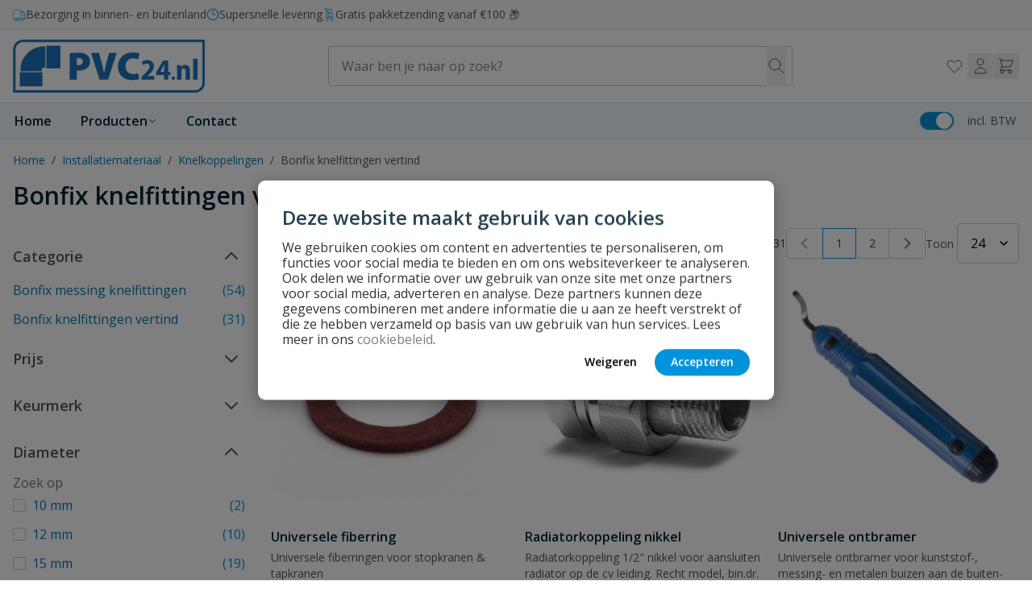

--- FILE ---
content_type: text/html; charset=UTF-8
request_url: https://www.pvc24.nl/bonfix-knelfittingen-vertind/
body_size: 86547
content:
<!doctype html>
<html lang="nl">
<head >
    <meta charset="utf-8"/>
<meta name="title" content="Bonfix knelfittingen vertind - Knelkoppelingen - Installatiemateriaal"/>
<meta name="robots" content="INDEX,FOLLOW"/>
<meta name="viewport" content="width=device-width, initial-scale=1"/>
<title>Bonfix knelfittingen vertind - Knelkoppelingen - Installatiemateriaal</title>
<link  rel="stylesheet" type="text/css"  media="all" href="https://www.pvc24.nl/static/version1768313428/frontend/Wise/witway/nl_NL/Anowave_Ec/css/ec.css" />
<link  rel="stylesheet" type="text/css"  media="all" href="https://www.pvc24.nl/static/version1768313428/frontend/Wise/witway/nl_NL/css/styles.css" />
<link  rel="stylesheet" type="text/css"  media="all" href="https://www.pvc24.nl/static/version1768313428/frontend/Wise/witway/nl_NL/Paynl_Payment/css/payFastCheckout.css" />
<link  rel="canonical" href="https://www.pvc24.nl/bonfix-knelfittingen-vertind/" />
<link  rel="icon" type="image/x-icon" href="https://www.pvc24.nl/media/favicon/stores/10/favicon_1.ico" />
<link  rel="shortcut icon" type="image/x-icon" href="https://www.pvc24.nl/media/favicon/stores/10/favicon_1.ico" />
<!-- begin Convert Experiences code--><script type="text/javascript" src="//cdn-4.convertexperiments.com/v1/js/10041132-100417104.js?environment=production"></script><!-- end Convert Experiences code -->
<style>
 .amlabel-position-wrapper { z-index: 10 !important; }
</style>    <script data-ommit="true" nonce="cXlwNmlxMXZvNW5pOG51dGg1M241cnY2cm0zNnIxdGs=">var AEC = (function(){return {add: function(context, dataLayer){let element = context, qty = 1, variants = [], variant = [], variant_attribute_option = [], items = [];document.querySelectorAll('input[name=qty]:checked, [name=qty]').forEach(element => {qty = element.value;});qty = Math.abs(qty);if (isNaN(qty)){qty = 1;}if ('undefined' !== typeof jQuery){var form = jQuery(context).closest('form');if (form.length && typeof form.valid === 'function'){if (!form.valid()){return true;}}}if (!AEC.gtm()){if (element.dataset.click){AEC.Time.track(dataLayer, AEC.Const.TIMING_CATEGORY_ADD_TO_CART, element.dataset.name, element.dataset.category);eval(element.dataset.click);}return true;}if(element.dataset.configurable){document.querySelectorAll('[name^="super_attribute"]').forEach(attribute => {if (attribute.matches('select')){var name = attribute.getAttribute('name'), id = name.substring(name.indexOf('[') + 1, name.lastIndexOf(']'));if (attribute.selectedIndex){var option = attribute.options[attribute.selectedIndex];if (option){variants.push({id: id,option: option.label,text: option.text});}}}if (attribute.matches('input') && -1 != attribute.type.indexOf('radio')){if (attribute.parentNode.classList.contains('swatch-option-selected') || attribute.checked){Object.entries(AEC.SUPER).forEach(([key, super_attribute]) => {if (-1 != attribute.name.indexOf("super_attribute[" + super_attribute.id + "]")){let variant = {id: super_attribute.id,text:super_attribute.label,option: attribute.value};variants.push(variant);}});}}});/** * Colour Swatch support */if (!variants.length){Object.entries(AEC.SUPER).forEach(([key, attribute]) => {var swatch = document.querySelectorAll('div[attribute-code="' + attribute.code + '"], div[data-attribute-code="' + attribute.code + '"]');swatch.forEach(element => {let variant = {id: attribute.id,text:'',option: null};var select = element.querySelector('select');if (select){if (select.selectedIndex){var option = select.options[select.selectedIndex];if (option){variant.text = option.text;variant.option = option.value;}}}else {var span = element.querySelector('span.swatch-attribute-selected-option');if (span){variant.text = span.innerHTML;variant.option = span.parentNode.dataset.optionSelected;}}variants.push(variant);});});}if (!variants.length){AEC.EventDispatcher.trigger('ec.variants', variants);}var SUPER_SELECTED = [];for (i = 0, l = variants.length; i < l; i++){for (a = 0, b = AEC.SUPER.length; a < b; a++){if (AEC.SUPER[a].id == variants[i].id){var text = variants[i].text;if (AEC.useDefaultValues){AEC.SUPER[a].options.forEach(option => {if (parseInt(option.value_index) == parseInt(variants[i].option)){if (option.hasOwnProperty('admin_label')){text = option.admin_label;}else if (option.hasOwnProperty('store_label')){text = option.store_label;}}});}variant.push([AEC.SUPER[a].label,text].join(AEC.Const.VARIANT_DELIMITER_ATT));let tier_price = Number.parseFloat(element.dataset.price).toFixed(2);Object.entries(AEC.CONFIGURABLE_SIMPLES).forEach(([key, simple]) => {    if (simple.hasOwnProperty('configurations'))    {    Object.entries(simple.configurations).forEach(([key, configuration]) => {if (configuration.label === variants[i].option){let prices = [];Object.entries(simple.price_tier).forEach(([key, tier]) => {if (parseInt(qty) >= parseInt(tier.price_qty)){prices.push(Number.parseFloat(tier.price));}});if (prices.length){tier_price = prices.sort(function(a,b) { return a < b; }).pop();}}});    }});variant_attribute_option.push({attribute: variants[i].id,option: variants[i].option,price:tier_price});}}}if (!variant.length){if (element.dataset.click){AEC.Time.track(dataLayer, AEC.Const.TIMING_CATEGORY_ADD_TO_CART, element.dataset.name, element.dataset.category);eval(element.dataset.click);}return true;}}if (element.dataset.grouped){for (u = 0, y = window.G.length; u < y; u++){let field = document.querySelector('[name="super_group[' + window.G[u].id + ']"]');if (field){(qty => {if (qty){let item = {'item_name': window.G[u].name,'item_id':     window.G[u].sku,'price': window.G[u].price,'category': window.G[u].category,'item_brand':window.G[u].brand,'quantity': qty};Object.assign(item, item, AEC.GA4.transformCategories(element.dataset.category));items.push(item);}})(Math.abs(field.value));}}}else{let price = Number.parseFloat(element.dataset.price);if (element.dataset.hasOwnProperty('selection')){let selection = parseInt(element.dataset.selection);Object.entries(AEC.CONFIGURABLE_SIMPLES).forEach(([key, simple]) => {if (key == selection){if (simple.hasOwnProperty('price_tier')){Object.entries(simple.configurations).forEach(([key, configuration]) => {let prices = [];Object.entries(simple.price_tier).forEach(([key, tier]) => {if (parseInt(qty) >= parseInt(tier.price_qty)){prices.push(Number.parseFloat(tier.price));}});if (prices.length){price = prices.sort(function(a,b) { return a < b; }).pop();}});}}});}let item = {'item_name': element.dataset.name,'item_id':     1 === parseInt(element.dataset.useSimple) ? element.dataset.simpleId : element.dataset.id,'price': price,'item_brand':element.dataset.brand,'item_variant':variant.join(AEC.Const.VARIANT_DELIMITER),'variants':variants,'category':element.dataset.category,'quantity': qty,'currency':AEC.currencyCode,'index': 0};Object.assign(item, item, AEC.GA4.transformCategories(element.dataset.category));items.push(item);}let value_combined = 0;for (i = 0, l = items.length; i < l; i++){value_combined += (Number.parseFloat(items[i].price) * Number.parseInt(items[i].quantity));(function(item){Object.entries(AEC.parseJSON(element.dataset.attributes)).forEach(([key, value]) => {item[key] = value;});let options = [];Object.entries(AEC.parseJSON(element.dataset.options)).forEach(([key, name]) => {let option = document.querySelector('[name="options[' + key + ']"]'), value = null;switch(true){case option instanceof HTMLInputElement: case option instanceof HTMLTextAreaElement: value = option.value;break;case option instanceof HTMLSelectElement: value = option.options[option.selectedIndex].text;break;}if (value){options.push({ name: name, value: value });}});if (options.length){item['options'] = options;}})(items[i]);}var data = {'event':'add_to_cart','eventLabel': element.dataset.name,'ecommerce': {'currency': AEC.currencyCode,'value':value_combined,'item_list_id': element.dataset.list,'item_list_name': element.dataset.list,'items': items,'options': variant_attribute_option},'currentStore': element.dataset.store};if (AEC.useDefaultValues){data['currentStore'] = AEC.storeName;}/** * Notify listeners */this.EventDispatcher.trigger('ec.add.data', data);/** * Track event */AEC.CookieConsent.queue(() => {AEC.Cookie.add(data).push(dataLayer);}).process();/** * Save backreference */if (AEC.localStorage){(function(items){for (var i = 0, l = items.length; i < l; i++){AEC.Storage.reference().set({id: items[i].item_id,category: items[i].category});}})(items);}/** * Track time  */AEC.Time.track(dataLayer, AEC.Const.TIMING_CATEGORY_ADD_TO_CART, element.dataset.name, element.dataset.category);if (AEC.facebook){if ("undefined" !== typeof fbq){(function(product, items, fbq){var content_ids = [], price = 0;for (i = 0, l = items.length; i < l; i++){content_ids.push(items[i].item_id);price += parseFloat(items[i].price);}(function(callback){if (AEC.Const.COOKIE_DIRECTIVE){AEC.CookieConsent.queue(callback).process();}else {callback.apply(window,[]);}})((function(product, content_ids, price){return function(){if ('undefined' === typeof variants){variants = [];}fbq('track', 'AddToCart', {content_name: product,content_ids: content_ids,content_type: !variants.length ? 'product' : 'product_group',value: price,currency: AEC.currencyCode}, { eventID: AEC.UUID.generate({ event: 'AddToCart'})});};})(product, content_ids, price));})(element.dataset.name, items, fbq);}}if (element.dataset.click){eval(element.dataset.click);}return true;},addSwatch: function(context,dataLayer){var element = context;if (window.jQuery) {  jQuery(document).on('ajax:addToCart', function(){var attributes = [];Object.entries(AEC.parseJSON(element.dataset.swatch)).forEach(([key, value]) => {attributes.push(value);});var option = document.querySelector('.swatch-option.selected');if (!option){let form = jQuery(element).parents('form:first');if (form){let selected = [];Object.entries(attributes).forEach(([key, value]) => {let a = form.find('input[name="super_attribute[' + value.attribute_id + ']"]').get(0).dataset.label;let b = value.attribute_label;selected.push([b,a].join(AEC.Const.VARIANT_DELIMITER_ATT));});variant = [selected].join(AEC.Const.VARIANT_DELIMITER);}}else {variant = [[attributes[0].attribute_label, option.getAttribute('aria-label')].join(AEC.Const.VARIANT_DELIMITER_ATT)].join(AEC.Const.VARIANT_DELIMITER);}let items = [];let item =  {'item_name': element.dataset.name,'item_id':     element.dataset.id,'price': element.dataset.price,'category': element.dataset.category,'item_brand':element.dataset.brand,'item_variant':variant,'item_list_name': element.dataset.list,'item_list_id': element.dataset.list,'quantity': 1,'index':element.dataset.position};Object.assign(item, item, AEC.GA4.transformCategories(element.dataset.category));/** * Track event */AEC.Cookie.add({'event': 'add_to_cart','currency':AEC.currencyCode,'eventLabel': element.dataset.name,'item_list_id': element.dataset.list,'item_list_name': element.dataset.list,'ecommerce': {'items': [item]},'currentStore': element.dataset.store}).push(dataLayer);/** * Track time  */AEC.Time.track(dataLayer, AEC.Const.TIMING_CATEGORY_ADD_TO_CART, element.dataset.name, element.dataset.category);});}return true;},click: function(context,dataLayer){var element = context;if (!AEC.gtm()){AEC.Time.track(dataLayer, AEC.Const.TIMING_CATEGORY_PRODUCT_CLICK, element.dataset.name, element.dataset.category);return true;}var item = {'item_name': element.dataset.name,'item_id': element.dataset.id,'price': element.dataset.price,'item_brand':element.dataset.brand,'quantity': element.dataset.quantity,'index':element.dataset.position,'category':element.dataset.category,'currency':AEC.currencyCode};Object.entries(AEC.parseJSON(element.dataset.attributes)).forEach(([key, value]) => {item[key] = value;});Object.assign(item, item, AEC.GA4.augmentCategories(item));var data = {'event': 'select_item','eventLabel': element.dataset.name,'item_list_id': element.dataset.list, 'item_list_name': element.dataset.list,'ecommerce': {'items': [item]},         'currentStore': element.dataset.store};/** * Push data */AEC.CookieConsent.queue(() => {AEC.Cookie.click(data).push(dataLayer);}).process();/** * Track time  */AEC.Time.track(dataLayer, AEC.Const.TIMING_CATEGORY_PRODUCT_CLICK, element.dataset.name, element.dataset.category);if (element.dataset.click){eval(element.dataset.click);}return true;},remove: function(context, dataLayer){var element = context;if (!AEC.gtm()){AEC.Time.track(dataLayer, AEC.Const.TIMING_CATEGORY_REMOVE_FROM_CART, element.dataset.name, element.dataset.category);}var item = {'item_name': element.dataset.name,'item_id': element.dataset.id,'price': parseFloat(element.dataset.price),'category': element.dataset.category,'item_brand':element.dataset.brand,'quantity': element.dataset.quantity,'currency': AEC.currencyCode};Object.entries(AEC.parseJSON(element.dataset.attributes)).forEach(([key, value]) => {item[key] = value;});Object.assign(item, item, AEC.GA4.augmentCategories(item));var data = {'event': 'remove_from_cart','eventLabel': element.dataset.name,'ecommerce': {'item_list_id':  element.dataset.list,'item_list_name':  element.dataset.list,'items': [item]}};AEC.EventDispatcher.trigger('ec.remove.data', data);if (AEC.Message.confirm){require(['Magento_Ui/js/modal/confirm'], function(confirmation) {    confirmation(    {        title: AEC.Message.confirmRemoveTitle,        content: AEC.Message.confirmRemove,        actions:         {            confirm: function()            {            /** * Track event */AEC.Cookie.remove(data).push(dataLayer);/** * Track time  */AEC.Time.track(dataLayer, AEC.Const.TIMING_CATEGORY_REMOVE_FROM_CART, element.dataset.name);/** * Execute standard data-post */(params => {let form = document.createElement("form");                form.setAttribute('method', 'post');                form.setAttribute('action', params.action);                                let formKey = jQuery.cookie('form_key');                                if (formKey)                {                params.data['form_key'] = formKey;                }                                Object.entries(params.data).forEach(([name, value]) => {let input = document.createElement('input');input.setAttribute('type', 'text');input.setAttribute('name',  name);input.setAttribute('value', value);form.append(input);});                                document.querySelector("body").appendChild(form);                                form.submit();})(AEC.parseJSON(element.dataset.postAction));            },            cancel: function()            {            return false;            },            always: function()            {            return false;            }        }    });});}else {/** * Track event */AEC.Cookie.remove(data).push(dataLayer);/** * Track time  */AEC.Time.track(dataLayer, AEC.Const.TIMING_CATEGORY_REMOVE_FROM_CART, element.dataset.name);}return false;},wishlist: function(context, dataLayer){var element = context;if (!AEC.gtm()){/** * Track time  */AEC.Time.track(dataLayer, AEC.Const.TIMING_CATEGORY_PRODUCT_WISHLIST, element.dataset.name,'Wishlist');return true;}let attributes = JSON.parse(element.dataset.eventAttributes);/** * Track event */AEC.Cookie.wishlist({event: element.dataset.event,eventLabel: element.dataset.eventLabel,ecommerce: {items: attributes.items}}).push(dataLayer);return true;},wishlistRemove: function(context, dataLayer){var element = context;if (!AEC.gtm()){/** * Track time  */AEC.Time.track(dataLayer, AEC.Const.TIMING_CATEGORY_PRODUCT_WISHLIST, element.dataset.name,'Wishlist');return true;}let attributes = JSON.parse(element.dataset.eventAttributes);/** * Track event */AEC.Cookie.wishlistRemove({event: element.dataset.event,eventLabel: element.dataset.eventLabel,ecommerce: {items: attributes.items}}).push(dataLayer);return true;},compare: function(context, dataLayer){var element = context;if (!AEC.gtm()){/** * Track time  */AEC.Time.track(dataLayer, AEC.Const.TIMING_CATEGORY_PRODUCT_COMPARE, element.dataset.name,'Compare');return true;}let attributes = JSON.parse(element.dataset.eventAttributes);AEC.Cookie.compare({event: element.dataset.event,eventLabel: element.dataset.eventLabel,ecommerce: {items: attributes.items}}).push(dataLayer);return true;},Bind: (function(){return {apply: function(parameters){/** * Merge persistent storage */AEC.Persist.merge();/** * Push private data */AEC.Cookie.pushPrivate();document.addEventListener('DOMContentLoaded',() => {document.body.addEventListener('catalogCategoryAddToCartRedirect', () => {dataLayer.push({event: AEC.Const.CATALOG_CATEGORY_ADD_TO_CART_REDIRECT_EVENT});});});if (parameters){if (parameters.performance){if (window.performance){window.onload = function(){setTimeout(function(){    var time = performance.timing.loadEventEnd - performance.timing.responseEnd;        var timePayload =     {    'event':'performance',    'performance':    {    'timingCategory':'Load times',    'timingVar':'load',    'timingValue': (time % 60000)    }    };        switch(window.google_tag_params.ecomm_pagetype)    {    case 'home':        timePayload.performance.timingLabel = 'Home';        AEC.CookieConsent.queue(() =>             {            dataLayer.push(timePayload);            }).process();        break;    case 'product':        timePayload.performance.timingLabel = 'Product';        AEC.CookieConsent.queue(() =>             {            dataLayer.push(timePayload);            }).process();        break;        case 'category':        timePayload.performance.timingLabel = 'Category';        AEC.CookieConsent.queue(() =>             {            dataLayer.push(timePayload);            }).process();        break;    }    }, 0);};}}}return this;}};})(),Time: (function(){var T = {event: 'trackTime',timingCategory:'',timingVar:'',timingValue:-1,timingLabel:''};var time = new Date().getTime();return {track: function(dataLayer, category, variable, label){T.timingValue = (new Date().getTime()) - time;if (category){T.timingCategory = category;}if (variable){T.timingVar = variable;}if (label){T.timingLabel = label;}(function(callback){if (AEC.Const.COOKIE_DIRECTIVE){AEC.CookieConsent.queue(callback).process();}else {callback.apply(window,[]);}})((function(dataLayer, T){return function(){dataLayer.push(T);};})(dataLayer, T));},trackContinue: function(dataLayer, category, variable, label){this.track(dataLayer, category, variable, label);time = new Date().getTime();}};})(),Persist:(function(){var DATA_KEY = 'persist'; var proto = 'undefined' != typeof Storage ? {push: function(key, entity){/** * Get data */var data = this.data();/** * Push data */data[key] = entity;/** * Save to local storage */localStorage.setItem(DATA_KEY, JSON.stringify(data));return this;},data: function(){var data = localStorage.getItem(DATA_KEY);if (null !== data){return JSON.parse(data);}return {};},merge: function(){var data = this.data();var push = {persist: {}};for (var i in data){push.persist[i] = data[i];}dataLayer.push(push);return this;},clear: function(){/** * Reset private local storage */localStorage.setItem(DATA_KEY,JSON.stringify({}));return this;}} : {push: function(){}, merge: function(){},clear: function(){}};/** * Constants */proto.CONST_KEY_PROMOTION = 'persist_promotion';return proto;})(),Checkout: (function(){return {init: false,data: {},tracked: {},getData: function(){return this.data;},getPayload: function(){if (this.data && this.data.hasOwnProperty('payload')){return this.data.payload;}return {error: 'Missing checkout payload data'};},step: function(previous, current, currentCode){if (!this.init){return this.fail('Step tracking requires a checkout page.');}if (this.data && this.data.hasOwnProperty('ecommerce')){this.data.ecommerce['step'] = ++current;/** * Notify listeners */AEC.EventDispatcher.trigger('ec.checkout.step.data', this.data);/** * Track checkout step */AEC.Cookie.checkout(this.data).push(dataLayer);}return this;},stepOption: function(step, option){if (!option){return this;}if (!this.init){return this.fail('Step option tracking requires a checkout page.');}if (!option.toString().length){return this;}var data = {    'event': 'checkoutOption',    'ecommerce':     {    'checkout_option':     {    'actionField':     {    'step': step,    'option': option    }    }    }        };/** * Notify listeners */AEC.EventDispatcher.trigger('ec.checkout.step.option.data', data);/** * Track checkout option */AEC.CookieConsent.queue(() => {AEC.Cookie.checkoutOption(data).push(dataLayer);}).process();return this;},fail: function(message){console.log(message);return this;}};})(),Cookie: (function(){return {data: null,privateData: null,reset: function(){if (AEC.reset){dataLayer.push({ ecommerce: null });}return dataLayer;},push: function(dataLayer, consent){consent = typeof consent !== 'undefined' ? consent : true;if (this.data){if (consent){this.reset().push(this.data);}else {this.reset().push(this.data);}/** * Reset data to prevent further push */this.data = null;}return this;},pushPrivate: function(){var data = this.getPrivateData();if (data){dataLayer.push({privateData: data});}return this;},augment: function(products){/** * Parse data & apply local reference */var reference = AEC.Storage.reference().get();if (reference){for (var i = 0, l = products.length; i < l; i++){for (var a = 0, b = reference.length; a < b; a++){if (products[i].item_id.toString().toLowerCase() === reference[a].id.toString().toLowerCase()){products[i].category = reference[a].category;}}}}return products;},click: function(data){AEC.EventDispatcher.trigger('ec.cookie.click.data', data);this.data = data;return this;},add: function(data){AEC.EventDispatcher.trigger('ec.cookie.add.data', data);this.data = data;return this;},remove: function(data){AEC.EventDispatcher.trigger('ec.cookie.remove.item.data', data);this.data = data;if (AEC.localStorage){this.data.ecommerce.items = this.augment(this.data.ecommerce.items);}return this;},compare: function(data){AEC.EventDispatcher.trigger('ec.cookie.compare.data', data);this.data = data;return this;},wishlist: function(data){AEC.EventDispatcher.trigger('ec.cookie.wishlist.data', data);this.data = data;return this;},wishlistRemove: function(data){AEC.EventDispatcher.trigger('ec.cookie.wishlist.remove.data', data);this.data = data;return this;},update: function(data){AEC.EventDispatcher.trigger('ec.cookie.update.item.data', data);this.data = data;return this;},visitor: function(data){AEC.EventDispatcher.trigger('ec.cookie.visitor.data', data);this.data = (function(data, privateData){if (privateData){if (privateData.hasOwnProperty('visitor')){data.visitorId    = privateData.visitor.visitorId;data.visitorLoginState = privateData.visitor.visitorLoginState;}}return data;})(data, AEC.Cookie.getPrivateData());return this;},detail: function(data){AEC.EventDispatcher.trigger('ec.cookie.detail.data', data);this.data = data;return this;},purchase: function(data){AEC.EventDispatcher.trigger('ec.cookie.purchase.data', data);this.data = data;if (AEC.localStorage){this.data.ecommerce.purchase.items = this.augment(this.data.ecommerce.purchase.items);}return this;},impressions: function(data){AEC.EventDispatcher.trigger('ec.cookie.impression.data', data);this.data = data;return this;},checkout: function(data){AEC.EventDispatcher.trigger('ec.cookie.checkout.step.data', data);this.data = data;if (AEC.localStorage){this.data.ecommerce.items = this.augment(this.data.ecommerce.items);}return this;},checkoutOption: function(data){AEC.EventDispatcher.trigger('ec.cookie.checkout.step.option.data', data);this.data = data;return this;},promotion: function(data){AEC.EventDispatcher.trigger('ec.cookie.promotion.data', data);this.data = data;return this;},promotionClick: function(data, element){AEC.EventDispatcher.trigger('ec.cookie.promotion.click', data,    {element: element   });this.data = data;return this;},remarketing: function(data){AEC.EventDispatcher.trigger('ec.cookie.remarketing.data', data);this.data = data;return this;},getPrivateData: function(){if (!this.privateData){var cookie = this.get('privateData');if (cookie){this.privateData = this.parse(cookie);}}return this.privateData;},set: function(name, value, days){if (!days){days = 30;} let date = new Date();                        date.setTime(date.getTime() + (days * 24 * 60 * 60 * 1000));                    document.cookie = name + "=" + value + "; expires=" + date.toGMTString() + "; path=/";                return this;},get: function(name){var start = document.cookie.indexOf(name + "="), len = start + name.length + 1;if ((!start) && (name != document.cookie.substring(0, name.length))) {    return null;}if (start == -1) {return null;}var end = document.cookie.indexOf(String.fromCharCode(59), len);if (end == -1) {end = document.cookie.length;}return decodeURIComponent(document.cookie.substring(len, end));},unset: function(name) {                   document.cookie = name + "=" + "; path=/; expires=" + (new Date(0)).toUTCString();                                return this;            },parse: function(json){var json = decodeURIComponent(json.replace(/\+/g, ' '));                return JSON.parse(json);}};})(),CookieConsent: (function(){return {chain: {},endpoints:{},cookies: {},nonce: {},widget: {display: false,color: 'rgba(0,0,0,1)',colorEnd: 'rgba(0,0,0,1)'},queue: function(callback, event){event = typeof event !== 'undefined' ? event : AEC.Const.COOKIE_DIRECTIVE_CONSENT_GRANTED_EVENT;if (!this.chain.hasOwnProperty(event)){this.chain[event] = [];}this.chain[event].push(callback);return this;},dispatch: function(consent){/** * Essential cookies */AEC.Const.COOKIE_DIRECTIVE_CONSENT_GRANTED = true;/** * Push consent to dataLayer */dataLayer.push(consent);return this.process(consent.event);},process: function(event){event = typeof event !== 'undefined' ? event : AEC.Const.COOKIE_DIRECTIVE_CONSENT_GRANTED_EVENT;if (this.getConsent(event)){this.dequeue(event);}else if (AEC.Const.COOKIE_DIRECTIVE_OVERRIDE_DECLINE){this.dequeue(event);}return this;},dequeue: function(event){if (this.chain.hasOwnProperty(event)){for (a = 0, b = this.chain[event].length; a < b; a++){this.chain[event][a].apply(this,[]);}this.chain[event] = [];}return this;},getConsent: function(event){return !AEC.Const.COOKIE_DIRECTIVE ? true : 1 == AEC.Cookie.get(event);},acceptGoogleConsent: function(segments){if ('function' === typeof gtag){const consentMode = true === AEC.Const.COOKIE_DIRECTIVE_SEGMENT_MODE ? {ad_storage: -1 !== segments.indexOf('cookieConsentMarketingGranted')? 'granted' : 'denied',security_storage:-1 !== segments.indexOf('cookieConsentGranted')? 'granted' : 'denied',functionality_storage:-1 !== segments.indexOf('cookieConsentGranted')   ? 'granted' : 'denied',personalization_storage:-1 !== segments.indexOf('cookieConsentPreferencesGranted') ? 'granted' : 'denied',analytics_storage:-1 !== segments.indexOf('cookieConsentAnalyticsGranted')? 'granted' : 'denied',ad_user_data:    -1 !== segments.indexOf('cookieConsentUserdata')? 'granted' : 'denied',ad_personalization:    -1 !== segments.indexOf('cookieConsentPersonalization')? 'granted' : 'denied'} : {ad_storage: 'granted',security_storage:'granted',functionality_storage:'granted',personalization_storage:'granted',analytics_storage:'granted',ad_user_data:'granted',ad_personalization:'granted'};/** * Update consent */gtag('consent','update',consentMode);/** * Update localStorage */        localStorage.setItem('consentMode', JSON.stringify(consentMode));                /**         * Dispatch custom event         */        window.dispatchEvent(new CustomEvent("consent_accept", { detail: { consentMode: consentMode, segments: segments } }));}return this;},acceptConsent: function(event){return this.dispatch({ event:event });},declineConsent: function(event){return this.dispatch({ event:event });},declineGoogleConsent: function(){if ('function' === typeof gtag){const consentMode = {ad_storage: 'denied',security_storage:'denied',functionality_storage:'denied',personalization_storage:'denied',analytics_storage:'denied',ad_user_data:'denied',ad_personalization:'denied'};/** * Update consent */gtag('consent','update',consentMode);/** * Update localStorage */        localStorage.setItem('consentMode', JSON.stringify(consentMode));        /**         * Dispatch custom event         */        window.dispatchEvent(new CustomEvent("consent_decline",{ detail: { consentMode: consentMode } }));}return this;},setEndpoints: function(endpoints){this.endpoints = endpoints;return this;},getConsentDialog: function(dataLayer){var endpoints = this.endpoints;if (1 == AEC.Cookie.get(AEC.Const.COOKIE_DIRECTIVE_CONSENT_DECLINE_EVENT)){AEC.CookieConsent.declineGoogleConsent([AEC.Const.COOKIE_DIRECTIVE_CONSENT_DECLINE_EVEN]).getWidget();return true;}if (1 != AEC.Cookie.get(AEC.Const.COOKIE_DIRECTIVE_CONSENT_GRANTED_EVENT)){this.renderConsentDialog(dataLayer);}else {if (AEC.Const.COOKIE_DIRECTIVE_SEGMENT_MODE){(segments => {let grant = [];for (i = 0, l = segments.length; i < l;i++){if (1 == AEC.Cookie.get(segments[i])){AEC.CookieConsent.acceptConsent(segments[i]);grant.push(segments[i]);}}AEC.CookieConsent.acceptGoogleConsent(grant).getWidget();})(AEC.Const.COOKIE_DIRECTIVE_SEGMENT_MODE_EVENTS);}else {AEC.CookieConsent.acceptConsent(AEC.Const.COOKIE_DIRECTIVE_CONSENT_GRANTED_EVENT).getWidget();}}},closeConsentDialog: function(directive){directive.remove();this.getWidget();return this;},renderConsentDialog: function(dataLayer){let template = document.querySelector('template[data-consent]');(endpoints => {var directive = (body => {body.insertAdjacentHTML('beforeend', template.innerHTML);return body.lastElementChild;})(document.body);let uuid = AEC.Cookie.get('cookieUuid');if (uuid){directive.querySelector('[data-consent-uuid').innerHTML = uuid;}let check_default = Number(directive.dataset.check);directive.querySelectorAll('input[type=checkbox][data-consent]').forEach(checkbox => {checkbox.checked = AEC.CookieConsent.getConsent(checkbox.dataset.consent) ? true : (!uuid && check_default ? true : false);});directive.querySelector('[data-consent-uuid-wrapper]').style.display = uuid ? 'block' : 'none';(directive => {let listener = event => {if (event.key === 'Escape')         {        AEC.CookieConsent.closeConsentDialog(directive).acquireProxyCookies();        }};document.addEventListener('keydown', event => {listener(event);document.removeEventListener('keydown', listener);});})(directive);directive.querySelectorAll('a.customize').forEach(element => {let customize = directive.querySelector('.ec-gtm-cookie-directive-customize');element.addEventListener('click', event => {if ('block' === customize.style.display){directive.querySelector('a.action.accept').style.display = 'none';customize.style.display = 'none';}else {directive.querySelector('a.action.accept').style.display = 'block';customize.style.display = 'block';}event.target.innerHTML = 'block' === customize.style.display ? event.target.dataset.hide : event.target.dataset.show;});});directive.querySelectorAll('a.ec-gtm-cookie-directive-note-toggle').forEach(element => {element.addEventListener('click', event => {if ('block' === event.target.nextElementSibling.style.display){event.target.nextElementSibling.style.display = 'none';}else {directive.querySelectorAll('.ec-gtm-cookie-directive-note').forEach(note => {note.previousElementSibling.innerHTML = note.previousElementSibling.dataset.show;note.style.display = 'none';});event.target.nextElementSibling.style.display = 'block';}event.target.innerHTML = 'block' === event.target.nextElementSibling.style.display ? event.target.dataset.hide : event.target.dataset.show;});});directive.querySelectorAll('a.accept').forEach(element => {element.addEventListener('click', event => {event.target.text = event.target.dataset.confirm;var grant = [...directive.querySelectorAll('[name="cookie[]"]:checked')].map(element => { return element.value });grant.unshift('cookieConsentGranted');AEC.CookieConsent.acceptGoogleConsent(grant);AEC.Request.post(endpoints.cookie, { cookie: grant }, response => {Object.keys(response).forEach(event => {AEC.CookieConsent.acceptConsent(event);});AEC.CookieConsent.closeConsentDialog(directive).acquireProxyCookies();});});});directive.querySelectorAll('a.accept-all').forEach(element => {element.addEventListener('click', event => {event.target.text = event.target.dataset.confirm;[...directive.querySelectorAll('[name="cookie[]"]')].forEach(element => {element.checked = true;});var grant = [...directive.querySelectorAll('[name="cookie[]"]:checked')].map(element => { return element.value });grant.unshift('cookieConsentGranted');AEC.CookieConsent.acceptGoogleConsent(grant);AEC.Request.post(endpoints.cookie, { cookie: grant }, response => {Object.keys(response).forEach(event => {AEC.CookieConsent.acceptConsent(event);});AEC.CookieConsent.closeConsentDialog(directive).acquireProxyCookies();});});});directive.querySelectorAll('a.decline').forEach(element => {element.addEventListener('click', event => {[...directive.querySelectorAll('[name="cookie[]"]')].forEach(element => {element.checked = false;});AEC.CookieConsent.declineGoogleConsent();AEC.Request.post(endpoints.cookie, { decline: true }, response => {Object.keys(response).forEach(event => {AEC.CookieConsent.declineConsent(event);});AEC.CookieConsent.closeConsentDialog(directive).acquireProxyCookies();});});});directive.querySelectorAll('a.close').forEach(element => {element.style.display = AEC.Const.COOKIE_DIRECTIVE_CONSENT_GRANTED ? 'block' : 'none';element.addEventListener('click', event => {AEC.CookieConsent.closeConsentDialog(directive).acquireProxyCookies();});});})(this.endpoints);return this;},acquireProxyCookies: function(){const acquire = localStorage.getItem("acquire");if (!acquire){document.cookie.split(';').map(e => e.trim()).forEach(cookie => {let name = cookie.substr(0, cookie.indexOf('='));if (!this.cookies.hasOwnProperty(name)){this.cookies[name] = true;}});AEC.Request.post(this.endpoints.cookieConsent, { cookies: this.cookies }, response => {return true;});localStorage.setItem("acquire", true);}return this;},setProxy: function(){if (true){let cookieDesc = Object.getOwnPropertyDescriptor(Document.prototype, 'cookie') || Object.getOwnPropertyDescriptor(HTMLDocument.prototype, 'cookie');     function checkStorage()     {    return [].concat.apply([], []);    }        window.addEventListener('captured_cookie', event =>     {    this.cookies[event.detail.cookie.name] = event.detail.cookie.value;    });        if (cookieDesc && cookieDesc.configurable)     {        Object.defineProperty(document, 'cookie',         {            get: function()             {                return cookieDesc.get.call(document);            },            set: function(val)             {                var c = val.split('=')[0];                                if (val[0] === '!')                 {                    cookieDesc.set.call(document, val.slice(1));                }                 else if (-1 == checkStorage().indexOf(c))                 {                    cookieDesc.set.call(document, val);                                        window.dispatchEvent(new CustomEvent("captured_cookie",{ detail: { cookie: { name: c, value: val } }}));                }                 else                 {                    blocked.push(val);                }            }        });    }}        return this;},setNonce: function(nonce){this.nonce = nonce;return this;},setWidget: function(options){    (() =>     {    let block = {};        let materialize = (script, nonce) =>     {    let tag = document.createElement('script');          tag.type = "text/javascript";    tag.innerHTML = script.innerHTML;        if (script.getAttribute('src'))    {    tag.src = script.src;    }        tag.setAttribute('nonce', nonce);          script.parentNode.appendChild(tag);    script.parentNode.removeChild(script);    };    let pickup = event =>     {    document.querySelectorAll('script[data-consent]').forEach(script =>     {    let segment = script.dataset.segment;        if (-1 != event.detail.segments.indexOf(segment)){    delete script.dataset.consent;    delete script.dataset.segment;    materialize(script, this.nonce);}    });    };        window.addEventListener('consent_accept', event =>     {    pickup(event);        (e =>     {    window.addEventListener('load', event =>     {    pickup(e);    });        })(event);    });    })();    this.widget = {...this.widget, ...options };return this;},getWidget: function(){if (this.widget.display){let svg = (node => {return (text => {let styles = {position: 'fixed', bottom: '10px', left: '10px','z-index': '9999', cursor: 'pointer' };let style = Object.entries(styles).map(([key, value]) => {return [key,value].join(':');});let svg = node('svg', { id: 'consentWidget', width:52, height: 50, style: style.join(';') });let gradient = node('linearGradient', { id: 'gradient', gradientTransform: 'rotate(90)'});let filter = node('filter', { id: 'shadow' });[node('feDropShadow', { dx: '0',   dy: '0',  stdDeviation: '0.7','flood-opacity': 0.5 }),].forEach(element => {filter.appendChild(element);});            let count = parseInt(text);[node('stop', { offset: '0%',   'stop-color': this.widget.color }),node('stop', { offset: '100%', 'stop-color': this.widget.colorEnd })].forEach(element => {gradient.appendChild(element);});if (0){svg.appendChild(filter);}svg.appendChild(gradient);let transform = 'scale(1.5 1.5) translate(0 10)';[node('path', { id: 'a', d: 'M22.6004 0H7.40039C3.50039 0 0.400391 3.1 0.400391 7C0.400391 10.9 3.50039 14 7.40039 14H22.6004C26.5004 14 29.6004 10.9 29.6004 7C29.6004 3.1 26.4004 0 22.6004 0ZM1.60039 7C1.60039 3.8 4.20039 1.2 7.40039 1.2H17.3004L14.2004 12.8H7.40039C4.20039 12.8 1.60039 10.2 1.60039 7Z', filter: 'url(#shadow)', fill: 'url(#gradient)', transform: transform }),node('path', { id: 'b', d: 'M24.6012 4.0001C24.8012 4.2001 24.8012 4.6001 24.6012 4.8001L22.5012 7.0001L24.7012 9.2001C24.9012 9.4001 24.9012 9.8001 24.7012 10.0001C24.5012 10.2001 24.1012 10.2001 23.9012 10.0001L21.7012 7.8001L19.5012 10.0001C19.3012 10.2001 18.9012 10.2001 18.7012 10.0001C18.5012 9.8001 18.5012 9.4001 18.7012 9.2001L20.8012 7.0001L18.6012 4.8001C18.4012 4.6001 18.4012 4.2001 18.6012 4.0001C18.8012 3.8001 19.2012 3.8001 19.4012 4.0001L21.6012 6.2001L23.8012 4.0001C24.0012 3.8001 24.4012 3.8001 24.6012 4.0001Z',  fill: 'rgba(255,255,255,1)', transform: transform }),node('path', { id: 'c', d: 'M12.7 4.1002C12.9 4.3002 13 4.7002 12.8 4.9002L8.6 9.8002C8.5 9.9002 8.4 10.0002 8.3 10.0002C8.1 10.1002 7.8 10.1002 7.6 9.9002L5.4 7.7002C5.2 7.5002 5.2 7.1002 5.4 6.9002C5.6 6.7002 6 6.7002 6.2 6.9002L8 8.6002L11.8 4.1002C12 3.9002 12.4 3.9002 12.7 4.1002Z', fill: 'url(#gradient)', transform: transform })].forEach(element => {svg.appendChild(element);});let loader = node('circle', { id: 'd', cx: 13, cy:25.5, r: 6, fill:'transparent', stroke:'url(#gradient)', 'stroke-width':2, 'stroke-dasharray':'60 40', 'stroke-dashoffset': 40, filter: 'url(#shadow)', style: 'display:none'  });[node('animateTransform', { attributeName: "transform",        attributeType:"XML",        type:"rotate",        dur:"1s",        from:"0 13 25.5",        to:"360 13 25.5",        repeatCount:"indefinite" })].forEach(element => {loader.appendChild(element);});svg.appendChild(loader);return svg;});})((n, v) => {  n = document.createElementNS("http://www.w3.org/2000/svg", n);    for (var p in v)   {  n.setAttributeNS(null, p, v[p]);  }    return n;});let widget = svg();/** * Remove widget */this.deleteWidget();/** * Add widget */document.body.appendChild(widget);/** * Render widget */document.body.querySelectorAll('[id=consentWidget]').forEach(element => {element.addEventListener('click', event => {AEC.CookieConsent.renderConsentDialog(dataLayer);});});return widget;}return null;},deleteWidget: function(){document.body.querySelectorAll('[id=consentWidget]').forEach(element => {element.parentNode.removeChild(element);});return this;},loader: (function(){return {show: function(){document.querySelectorAll('[id=c]').forEach(e => { e.style.display = 'none' });document.querySelectorAll('[id=d]').forEach(e => { e.style.display = 'block' });},hide: function(){document.querySelectorAll('[id=c]').forEach(e => { e.style.display = 'block' });document.querySelectorAll('[id=d]').forEach(e => { e.style.display = 'none' });}}})()}})(),Storage: (function(api){return {set: function(property, value){if ('undefined' !== typeof(Storage)){localStorage.setItem(property, JSON.stringify(value));}return this;},get: function(property){if ('undefined' !== typeof(Storage)){return JSON.parse(localStorage.getItem(property));}return null;},reference: function(){return (function(storage){return {set: function(reference){var current = storage.get('category.add') || [];var exists = (function(current, reference){for (i = 0, l = current.length; i < l; i++){if (current[i].id.toString().toLowerCase() === reference.id.toString().toLowerCase()){/** * Update category */current[i].category = reference.category;return true;}}return false;})(current, reference);if (!exists){current.push(reference);}storage.set('category.add', current);return this;},get: function(){return storage.get('category.add');}}})(this);}}})(),gtm: function(){if ("undefined" === typeof google_tag_manager){/** * Log error to console */console.log('Unable to detect Google Tag Manager. Please verify if GTM install snippet is available.');return false;}return true;},parseJSON: function(content){if ('object' === typeof content){return content;}if ('string' === typeof content){try {return JSON.parse(content);}catch (e){}}return {};}, getPayloadSize: function(object){var objects = [object], size = 0;    for (var index = 0; index < objects.length; index++)     {        switch (typeof objects[index])         {            case 'boolean':                size += 4;                break;            case 'number':                size += 8;                break;            case 'string':                size += 2 * objects[index].length;                break;            case 'object':                if (Object.prototype.toString.call(objects[index]) != '[object Array]')                 {                    for (var key in objects[index]) size += 2 * key.length;                }                for (var key in objects[index])                 {                    var processed = false;                                        for (var search = 0; search < objects.length; search++)                     {                        if (objects[search] === objects[index][key]) {                            processed = true;                            break;                        }                    }                    if (!processed) objects.push(objects[index][key]);                }        }    }    return size;},getPayloadChunks: function(arr, len){var chunks = [],i = 0, n = arr.length;while (i < n) {    chunks.push(arr.slice(i, i += len));};return chunks;},url: function(url){return [this.Const.URL, url].join('');},EventDispatcher: (function(){return {events: {},    on: function(event, callback)     {        var handlers = this.events[event] || [];                handlers.push(callback);                this.events[event] = handlers;    },    trigger: function()     {    /**     * Cast arguments to array     */    let args = [...arguments];        /**     * Get event     */    let event = args ? args.shift() : null;        /**     * Get handlers     */    let handlers = this.events[event] || [];        /**     * Get data     */    let data = args ? args.shift() : {};        /**     * Get options     */    let options = args ? args.shift() : {};    /**     * Quit if no handler     */        if (!handlers || handlers.length < 1)        {            return;        }                console.log(event + '(' + handlers.length + ' listeners)');                handlers.forEach(function(handler)        {        handler(data, options);        });    }}})(),Request: (function(){return {get: function(url, params, callback){this.execute('GET', [url,this.serialize(params)].join('?'), callback).send(null);},post: function(url, params, callback) {this.execute('POST', url, callback).send(this.serialize(params));},execute: function(method, url, callback){try {var request = new XMLHttpRequest();request.open(method, url, true);request.setRequestHeader('Content-Type','application/x-www-form-urlencoded');request.setRequestHeader('X-Requested-With','XMLHttpRequest');request.addEventListener('load', () => {let response;if ('application/json' === request.getResponseHeader("Content-Type")){response = JSON.parse(request.responseText);}else{response = request.responseText;}if ('function' === typeof callback){callback(response);}});}catch (e){console.log(e.message);return null;}return request;},serialize: function(entity, prefix) {                var query = [];                Object.keys(entity).map(key =>                  {                var k = prefix ? prefix + "[" + key + "]" : key, value = entity[key];                query.push((value !== null && typeof value === "object") ? this.serialize(value, k) : encodeURIComponent(k) + "=" + encodeURIComponent(value));              });                return query.join("&");            }}})(),UUID: (() => {return {generate: event => {event = event || {};let uuid = 'xxxxxxxx-xxxx-4xxx-yxxx-xxxxxxxxxxxx'.replace(/[xy]/g, function(c) {    var r = Math.random() * 16 | 0, v = c == 'x' ? r : (r & 0x3 | 0x8);    return v.toString(16);});if (-1 == ['AddToCart'].indexOf(event)){try {let current = AEC.Cookie.get('facebook_latest_uuid');if (current){current = JSON.parse(current);if (current.hasOwnProperty('uuid') && current.hasOwnProperty('event')){if (event.event === current.event){uuid = current.uuid;}}}}catch (e){}}event['uuid'] = uuid;/** * Set facebook uuid cookie */if (AEC.Const.COOKIE_DIRECTIVE){if (AEC.Const.COOKIE_DIRECTIVE_CONSENT_GRANTED){AEC.Cookie.set('facebook_latest_uuid', JSON.stringify(event));}}else {AEC.Cookie.set('facebook_latest_uuid', JSON.stringify(event));}return uuid;}}})()}})();if ('undefined' !== typeof AEC && 'undefined' !== typeof AEC.EventDispatcher){AEC.GA4 = (() => {return {enabled: false,transformCategories: function(category){if (null === category){return {};}let map = {}, categories = category.toString().split('/');if (categories){map['item_category'] = categories.shift();if (categories.length){let index = 1;categories.forEach(category => {map['item_category' + (++index)] = category;});}}return map;},augmentCategories: function(product) {if (product.hasOwnProperty('category')){AEC.Cookie.augment([product]);}return this.transformCategories(product.category);},augmentItem: function(product){let map = {};map['google_business_vertical'] = 'retail';Object.entries(product).forEach(([key, value]) => {if (-1 === ['id','name','price','category','currency','variant','brand'].indexOf(key)){map[key] = value;}});return map;}}})();/** * Modify checkout step option payloasd */AEC.EventDispatcher.on('ec.checkout.step.option.data', data => {if (!AEC.GA4.enabled){return true;}switch(parseInt(data.ecommerce.checkout_option.actionField.step)){case AEC.Const.CHECKOUT_STEP_SHIPPING:data['event'] = 'add_shipping_info';if (AEC.GA4.quote.hasOwnProperty('coupon')){data.ecommerce['coupon'] = AEC.GA4.quote.coupon;}data.ecommerce['currency'] = AEC.GA4.currency;data.ecommerce['items'] = AEC.Checkout.getPayload().ecommerce.items;data.ecommerce['shipping_tier'] = data.ecommerce.checkout_option.actionField.option;delete data.ecommerce.checkout_option;break;case AEC.Const.CHECKOUT_STEP_PAYMENT:data['event'] = 'add_payment_info';if (AEC.GA4.quote.hasOwnProperty('coupon')){data.ecommerce['coupon'] = AEC.GA4.quote.coupon;}data.ecommerce['currency'] = AEC.GA4.currency;data.ecommerce['items'] = AEC.Checkout.getPayload().ecommerce.items;data.ecommerce['payment_type'] = data.ecommerce.checkout_option.actionField.option;delete data.ecommerce.checkout_option;break;}});}</script><script data-ommit="true" nonce="cXlwNmlxMXZvNW5pOG51dGg1M241cnY2cm0zNnIxdGs="></script>

<script data-ommit="true" nonce="cXlwNmlxMXZvNW5pOG51dGg1M241cnY2cm0zNnIxdGs=">

	window.dataLayer = window.dataLayer || [];

		
	window.AEC = window.AEC || { version: "104.0.6"	};

		
	AEC.Const = 
	{
		TIMING_CATEGORY_ADD_TO_CART:		'Add To Cart Time',
		TIMING_CATEGORY_REMOVE_FROM_CART:	'Remove From Cart Time',
		TIMING_CATEGORY_PRODUCT_CLICK:		'Product Detail Click Time',
		TIMING_CATEGORY_CHECKOUT:			'Checkout Time',
		TIMING_CATEGORY_CHECKOUT_STEP:		'Checkout Step Time',
		TIMING_CATEGORY_PRODUCT_WISHLIST:	'Add to Wishlist Time',
		TIMING_CATEGORY_PRODUCT_COMPARE:	'Add to Compare Time'
	};

	AEC.Const.URL 					= 'https://www.pvc24.nl/';
	AEC.Const.VARIANT_DELIMITER 	= '-';
	AEC.Const.VARIANT_DELIMITER_ATT = ':';

		
	AEC.Const.CHECKOUT_STEP_SHIPPING 	= 1;
	AEC.Const.CHECKOUT_STEP_PAYMENT  	= 2;
	AEC.Const.CHECKOUT_STEP_ORDER  		= 3;

		
	AEC.Const.DIMENSION_SEARCH = 18;

	
	AEC.Const.COOKIE_DIRECTIVE 								= false;
	AEC.Const.COOKIE_DIRECTIVE_SEGMENT_MODE 				= false;
	AEC.Const.COOKIE_DIRECTIVE_SEGMENT_MODE_EVENTS			= ["cookieConsentGranted"];	
	AEC.Const.COOKIE_DIRECTIVE_CONSENT_GRANTED_EVENT 		= "cookieConsentGranted";
	AEC.Const.COOKIE_DIRECTIVE_CONSENT_DECLINE_EVENT 		= "cookieConsentDeclined";

		
	AEC.Const.COOKIE_DIRECTIVE_CONSENT_GRANTED = AEC.CookieConsent.getConsent("cookieConsentGranted");


	
	AEC.Const.COOKIE_DIRECTIVE_OVERRIDE_DECLINE = false;
	
		
	AEC.Const.CATALOG_CATEGORY_ADD_TO_CART_REDIRECT_EVENT = "catalogCategoryAddToCartRedirect";

		
	AEC.Message = 
	{
		confirm: 			 true,
		confirmRemoveTitle:  "Weet u het zeker?",
		confirmRemove: 		 "Weet u zeker dat u dit product wilt verwijderen uit de winkelwagen?"
	};
			
	AEC.storeName 			= "pvc24.nl";
	AEC.currencyCode	 	= "EUR";
	AEC.useDefaultValues 	= false;
	AEC.facebook 			= false;
	AEC.facebookInitParams 	= [];

		
	AEC.SUPER = [];

		
	AEC.CONFIGURABLE_SIMPLES = [];

	
	AEC.BUNDLE = {"bundles":[],"options":[]};

	
	AEC.localStorage = true;

		
	AEC.summary = false;

	
	AEC.reset = false;

	
	AEC.tax = 1;

	
	AEC.simples = false;
	
</script>
<script data-ommit="true" nonce="cXlwNmlxMXZvNW5pOG51dGg1M241cnY2cm0zNnIxdGs=">

    (summary => 
    {
    	if (summary)
    	{
        	let getSummary = (event) => 
        	{
            	AEC.Request.post("https:\/\/www.pvc24.nl\/datalayer\/index\/cart\/",{ event:event }, (response) => 
            	{
                	dataLayer.push(response);
               	});
            };

            ['ec.cookie.remove.item.data','ec.cookie.update.item.data','ec.cookie.add.data'].forEach(event => 
            {
            	AEC.EventDispatcher.on(event, (event => 
            	{
                	return () => 
                	{
                    	setTimeout(() => { getSummary(event); }, 2000);
                    };
                })(event));
            });
    	}
    })(AEC.summary);
    
</script><script data-ommit="true" nonce="cXlwNmlxMXZvNW5pOG51dGg1M241cnY2cm0zNnIxdGs=">

    if ('undefined' !== typeof AEC && AEC.GA4)
    {
    	AEC.GA4.enabled = true;

    	    	
    	AEC.GA4.conversion_event = "purchase";

    	    	
    	AEC.GA4.currency = "EUR";

    	    	
    	AEC.GA4.quote = [];
    }
    
</script><script data-ommit="true" nonce="cXlwNmlxMXZvNW5pOG51dGg1M241cnY2cm0zNnIxdGs=">

		
	window.dataLayer = window.dataLayer || [];

	
		
	var dataLayerTransport = (function()
	{
		var data = [];
		
		return {
			data:[],
			push: function(data)
			{
				this.data.push(data);
				
				return this;
			},
			serialize: function()
			{
				return this.data;
			}
		}	
	})();
	
</script><script data-ommit="true" nonce="cXlwNmlxMXZvNW5pOG51dGg1M241cnY2cm0zNnIxdGs=">

	/* Dynamic remarketing */
	window.google_tag_params = window.google_tag_params || {};

	/* Default pagetype */
	window.google_tag_params.ecomm_pagetype = 'category';

	/* Grouped products collection */
	window.G = [];

	/**
	 * Global revenue 
	 */
	window.revenue = 0;

	/**
	 * DoubleClick
	 */
	window.DoubleClick = 
	{
		DoubleClickRevenue:	 	0,
		DoubleClickTransaction: 0,
		DoubleClickQuantity: 	0
	};
	
	
	AEC.Cookie.visitor({"visitorLoginState":"Logged out","visitorLifetimeValue":0,"visitorExistingCustomer":"Nee","visitorType":"NOT LOGGED IN","currentStore":"pvc24.nl"}).push(dataLayer, false);

		
	dataLayer.push({ pageType: "category"});
	
</script>

<!-- Google Tag Manager -->
<script nonce="cXlwNmlxMXZvNW5pOG51dGg1M241cnY2cm0zNnIxdGs=">(function(w,d,s,l,i){w[l]=w[l]||[];w[l].push({'gtm.start':
new Date().getTime(),event:'gtm.js'});var f=d.getElementsByTagName(s)[0],
j=d.createElement(s),dl=l!='dataLayer'?'&l='+l:'';j.async=true;j.nonce='cXlwNmlxMXZvNW5pOG51dGg1M241cnY2cm0zNnIxdGs=';j.src=
'https://www.googletagmanager.com/gtm.js?id='+i+dl;f.parentNode.insertBefore(j,f);
})(window,document,'script','dataLayer','GTM-MM2P9HLF');</script>
<!-- End Google Tag Manager -->
<script data-ommit="true" nonce="cXlwNmlxMXZvNW5pOG51dGg1M241cnY2cm0zNnIxdGs=">

    	
</script>
<script data-ommit="true" nonce="cXlwNmlxMXZvNW5pOG51dGg1M241cnY2cm0zNnIxdGs=">AEC.Bind.apply({"performance":false})</script>
<script>
    var BASE_URL = 'https://www.pvc24.nl/';
    var THEME_PATH = 'https://www.pvc24.nl/static/version1768313428/frontend/Wise/witway/nl_NL';
    var COOKIE_CONFIG = {
        "expires": null,
        "path": "\u002F",
        "domain": ".www.pvc24.nl",
        "secure": true,
        "lifetime": "3600",
        "cookie_restriction_enabled": false    };
    var CURRENT_STORE_CODE = 'pvc24_nl';
    var CURRENT_WEBSITE_ID = '8';

    window.hyva = window.hyva || {}

    window.cookie_consent_groups = window.cookie_consent_groups || {}
    window.cookie_consent_groups['necessary'] = true;

    window.cookie_consent_config = window.cookie_consent_config || {};
    window.cookie_consent_config['necessary'] = [].concat(
        window.cookie_consent_config['necessary'] || [],
        [
            'user_allowed_save_cookie',
            'form_key',
            'mage-messages',
            'private_content_version',
            'mage-cache-sessid',
            'last_visited_store',
            'section_data_ids'
        ]
    );
</script>
<script>
    'use strict';
    (function( hyva, undefined ) {

        function lifetimeToExpires(options, defaults) {

            const lifetime = options.lifetime || defaults.lifetime;

            if (lifetime) {
                const date = new Date;
                date.setTime(date.getTime() + lifetime * 1000);
                return date;
            }

            return null;
        }

        function generateRandomString() {

            const allowedCharacters = '0123456789abcdefghijklmnopqrstuvwxyzABCDEFGHIJKLMNOPQRSTUVWXYZ',
                length = 16;

            let formKey = '',
                charactersLength = allowedCharacters.length;

            for (let i = 0; i < length; i++) {
                formKey += allowedCharacters[Math.round(Math.random() * (charactersLength - 1))]
            }

            return formKey;
        }

        const sessionCookieMarker = {noLifetime: true}

        const cookieTempStorage = {};

        const internalCookie = {
            get(name) {
                const v = document.cookie.match('(^|;) ?' + name + '=([^;]*)(;|$)');
                return v ? v[2] : null;
            },
            set(name, value, days, skipSetDomain) {
                let expires,
                    path,
                    domain,
                    secure,
                    samesite;

                const defaultCookieConfig = {
                    expires: null,
                    path: '/',
                    domain: null,
                    secure: false,
                    lifetime: null,
                    samesite: 'lax'
                };

                const cookieConfig = window.COOKIE_CONFIG || {};

                expires = days && days !== sessionCookieMarker
                    ? lifetimeToExpires({lifetime: 24 * 60 * 60 * days, expires: null}, defaultCookieConfig)
                    : lifetimeToExpires(window.COOKIE_CONFIG, defaultCookieConfig) || defaultCookieConfig.expires;

                path = cookieConfig.path || defaultCookieConfig.path;
                domain = !skipSetDomain && (cookieConfig.domain || defaultCookieConfig.domain);
                secure = cookieConfig.secure || defaultCookieConfig.secure;
                samesite = cookieConfig.samesite || defaultCookieConfig.samesite;

                document.cookie = name + "=" + encodeURIComponent(value) +
                    (expires && days !== sessionCookieMarker ? '; expires=' + expires.toGMTString() : '') +
                    (path ? '; path=' + path : '') +
                    (domain ? '; domain=' + domain : '') +
                    (secure ? '; secure' : '') +
                    (samesite ? '; samesite=' + samesite : 'lax');
            },
            isWebsiteAllowedToSaveCookie() {
                const allowedCookies = this.get('user_allowed_save_cookie');
                if (allowedCookies) {
                    const allowedWebsites = JSON.parse(unescape(allowedCookies));

                    return allowedWebsites[CURRENT_WEBSITE_ID] === 1;
                }
                return false;
            },
            getGroupByCookieName(name) {
                const cookieConsentConfig = window.cookie_consent_config || {};
                let group = null;
                for (let prop in cookieConsentConfig) {
                    if (!cookieConsentConfig.hasOwnProperty(prop)) continue;
                    if (cookieConsentConfig[prop].includes(name)) {
                        group = prop;
                        break;
                    }
                }
                return group;
            },
            isCookieAllowed(name) {
                const cookieGroup = this.getGroupByCookieName(name);
                return cookieGroup
                    ? window.cookie_consent_groups[cookieGroup]
                    : this.isWebsiteAllowedToSaveCookie();
            },
            saveTempStorageCookies() {
                for (const [name, data] of Object.entries(cookieTempStorage)) {
                    if (this.isCookieAllowed(name)) {
                        this.set(name, data['value'], data['days'], data['skipSetDomain']);
                        delete cookieTempStorage[name];
                    }
                }
            }
        };

        hyva.getCookie = (name) => {
            const cookieConfig = window.COOKIE_CONFIG || {};

            if (cookieConfig.cookie_restriction_enabled && ! internalCookie.isCookieAllowed(name)) {
                return cookieTempStorage[name] ? cookieTempStorage[name]['value'] : null;
            }

            return internalCookie.get(name);
        }

        hyva.setCookie = (name, value, days, skipSetDomain) => {
            const cookieConfig = window.COOKIE_CONFIG || {};

            if (cookieConfig.cookie_restriction_enabled && ! internalCookie.isCookieAllowed(name)) {
                cookieTempStorage[name] = {value, days, skipSetDomain};
                return;
            }
            return internalCookie.set(name, value, days, skipSetDomain);
        }


        hyva.setSessionCookie = (name, value, skipSetDomain) => {
            return hyva.setCookie(name, value, sessionCookieMarker, skipSetDomain)
        }

        hyva.getBrowserStorage = () => {
            const browserStorage = window.localStorage || window.sessionStorage;
            if (!browserStorage) {
                console.warn('Browser Storage is unavailable');
                return false;
            }
            try {
                browserStorage.setItem('storage_test', '1');
                browserStorage.removeItem('storage_test');
            } catch (error) {
                console.warn('Browser Storage is not accessible', error);
                return false;
            }
            return browserStorage;
        }

        hyva.postForm = (postParams) => {
            const form = document.createElement("form");

            let data = postParams.data;

            if (! postParams.skipUenc && ! data.uenc) {
                data.uenc = btoa(window.location.href);
            }
            form.method = "POST";
            form.action = postParams.action;

            Object.keys(postParams.data).map(key => {
                const field = document.createElement("input");
                field.type = 'hidden'
                field.value = postParams.data[key];
                field.name = key;
                form.appendChild(field);
            });

            const form_key = document.createElement("input");
            form_key.type = 'hidden';
            form_key.value = hyva.getFormKey();
            form_key.name="form_key";
            form.appendChild(form_key);

            document.body.appendChild(form);

            form.submit();
        }

        hyva.getFormKey = function () {
            let formKey = hyva.getCookie('form_key');

            if (!formKey) {
                formKey = generateRandomString();
                hyva.setCookie('form_key', formKey);
            }

            return formKey;
        }

        hyva.formatPrice = (value, showSign, options = {}) => {
            const formatter = new Intl.NumberFormat(
                'nl\u002DNL',
                Object.assign({
                    style: 'currency',
                    currency: 'EUR',
                    signDisplay: showSign ? 'always' : 'auto'
                }, options)
            );
            return (typeof Intl.NumberFormat.prototype.formatToParts === 'function') ?
                formatter.formatToParts(value).map(({type, value}) => {
                    switch (type) {
                        case 'currency':
                            return '\u20AC' || value;
                        case 'minusSign':
                            return '- ';
                        case 'plusSign':
                            return '+ ';
                        default :
                            return value;
                    }
                }).reduce((string, part) => string + part) :
                formatter.format(value);
        }

        const formatStr = function (str, nStart) {
            const args = Array.from(arguments).slice(2);

            return str.replace(/(%+)([0-9]+)/g, (m, p, n) => {
                const idx = parseInt(n) - nStart;

                if (args[idx] === null || args[idx] === void 0) {
                    return m;
                }
                return p.length % 2
                    ? p.slice(0, -1).replace('%%', '%') + args[idx]
                    : p.replace('%%', '%') + n;
            })
        }

        hyva.str = function (string) {
            const args = Array.from(arguments);
            args.splice(1, 0, 1);

            return formatStr.apply(undefined, args);
        }

        hyva.strf = function () {
            const args = Array.from(arguments);
            args.splice(1, 0, 0);

            return formatStr.apply(undefined, args);
        }

        /**
         * Take a html string as `content` parameter and
         * extract an element from the DOM to replace in
         * the current page under the same selector,
         * defined by `targetSelector`
         */
        hyva.replaceDomElement = (targetSelector, content) => {
            // Parse the content and extract the DOM node using the `targetSelector`
            const parser = new DOMParser();
            const doc = parser.parseFromString(content, 'text/html');
            const contentNode = doc.querySelector(targetSelector);

            // Bail if content can't be found
            if (!contentNode) {
                return;
            }

            hyva.activateScripts(contentNode)

            // Replace the old DOM node with the new content
            document.querySelector(targetSelector).replaceWith(contentNode);

            // Reload customerSectionData and display cookie-messages if present
            window.dispatchEvent(new CustomEvent("reload-customer-section-data"));
            hyva.initMessages();
        }

        hyva.activateScripts = (contentNode) => {
            // Extract all the script tags from the content.
            // Script tags won't execute when inserted into a dom-element directly,
            // therefore we need to inject them to the head of the document.
            const tmpScripts = contentNode.getElementsByTagName('script');

            if (tmpScripts.length > 0) {
                // Push all script tags into an array
                // (to prevent dom manipulation while iterating over dom nodes)
                const scripts = [];
                for (let i = 0; i < tmpScripts.length; i++) {
                    scripts.push(tmpScripts[i]);
                }

                // Iterate over all script tags and duplicate+inject each into the head
                for (let i = 0; i < scripts.length; i++) {
                    let script = document.createElement('script');
                    script.innerHTML = scripts[i].innerHTML;

                    document.head.appendChild(script);

                    // Remove the original (non-executing) node from the content
                    scripts[i].parentNode.removeChild(scripts[i]);
                }
            }
            return contentNode;
        }

        const replace = {['+']: '-', ['/']: '_', ['=']: ','};
        hyva.getUenc = () => btoa(window.location.href).replace(/[+/=]/g, match => replace[match]);

        let currentTrap;

        const focusableElements = (rootElement) => {
            const selector = 'button, [href], input, select, textarea, details, [tabindex]:not([tabindex="-1"]';
            return Array.from(rootElement.querySelectorAll(selector))
                .filter(el => {
                    return el.style.display !== 'none'
                        && !el.disabled
                        && el.tabIndex !== -1
                        && (el.offsetWidth || el.offsetHeight || el.getClientRects().length)
                })
        }

        const focusTrap = (e) => {
            const isTabPressed = e.key === 'Tab' || e.keyCode === 9;
            if (!isTabPressed) return;

            const focusable = focusableElements(currentTrap)
            const firstFocusableElement = focusable[0]
            const lastFocusableElement = focusable[focusable.length - 1]

            e.shiftKey
                ? document.activeElement === firstFocusableElement && (lastFocusableElement.focus(), e.preventDefault())
                : document.activeElement === lastFocusableElement && (firstFocusableElement.focus(), e.preventDefault())
        };

        hyva.releaseFocus = (rootElement) => {
            if (currentTrap && (!rootElement || rootElement === currentTrap)) {
                currentTrap.removeEventListener('keydown', focusTrap)
                currentTrap = null
            }
        }
        hyva.trapFocus = (rootElement) => {
            if (!rootElement) return;
            hyva.releaseFocus()
            currentTrap = rootElement
            rootElement.addEventListener('keydown', focusTrap)
            const firstElement = focusableElements(rootElement)[0]
            firstElement && firstElement.focus()
        }

                hyva.alpineInitialized = (fn) => window.addEventListener('alpine:initialized', fn, {once: true})
                window.addEventListener('user-allowed-save-cookie', () => internalCookie.saveTempStorageCookies())

    }( window.hyva = window.hyva || {} ));
</script>
<script>
    if (!window.IntersectionObserver) {
        window.IntersectionObserver = function (callback) {
            this.observe = el => el && callback(this.takeRecords());
            this.takeRecords = () => [{isIntersecting: true, intersectionRatio: 1}];
            this.disconnect = () => {};
            this.unobserve = () => {};
        }
    }
</script>

<meta property="og:type" content="product.group"/>
<meta property="og:title" content="Bonfix&#x20;knelfittingen&#x20;vertind&#x20;-&#x20;Knelkoppelingen&#x20;-&#x20;Installatiemateriaal"/>
<meta property="og:description" content=""/>
<meta property="og:url" content="https://www.pvc24.nl/bonfix-knelfittingen-vertind/"/>
<meta property="og:site_name" content="WitWay"/>
<meta property="og:image" content="https://www.pvc24.nl/media/catalog/category/import/knel-t-stuk-vernikkeld.png"/>
<meta property="og:image:width" content="501"/>
<meta property="og:image:height" content="400"/>
<script type="application/ld+json">{"@context":"http:\/\/schema.org","@type":"WebSite","url":"https:\/\/www.pvc24.nl\/","name":"WitWay"}</script><script type="application/ld+json">{"@context":"http:\/\/schema.org","@type":"BreadcrumbList","itemListElement":[{"@type":"ListItem","item":{"@id":"https:\/\/www.pvc24.nl\/installatiemateriaal\/","name":"Installatiemateriaal"},"position":1},{"@type":"ListItem","item":{"@id":"https:\/\/www.pvc24.nl\/knelkoppeling\/","name":"Knelkoppelingen"},"position":2},{"@type":"ListItem","item":{"@id":"https:\/\/www.pvc24.nl\/bonfix-knelfittingen-vertind\/","name":"Bonfix knelfittingen vertind"},"position":3}]}</script><style>
	.ec-gtm-cookie-directive > div { background: #ffffff; color: #000000; -webkit-border-radius: 8px; -moz-border-radius: 8px; -ms-border-radius: 8px; -o-border-radius: 8px; border-radius: 8px;  }
	.ec-gtm-cookie-directive > div > div > div a.action.accept,
    .ec-gtm-cookie-directive > div > div > div a.action.accept-all { color: #8bc53f; }
	.ec-gtm-cookie-directive > div > div > div a.action.refuse,
    .ec-gtm-cookie-directive > div > div > div a.action.customize { color: #000000; }
	.ec-gtm-cookie-directive > div > div > div .ec-gtm-cookie-directive-note-toggle { color: #8bc53f; }
    .ec-gtm-cookie-directive-segments { background: #ffffff; }
    .ec-gtm-cookie-directive-segments > div input[type="checkbox"] + label:before { border:1px solid #000000; }  
</style>
<link rel="next" href="https://www.pvc24.nl/bonfix-knelfittingen-vertind/?p=2" /> 
<script type="application/ld+json">{"@context":"http:\/\/schema.org\/","@type":"WebPage","url":"https:\/\/www.pvc24.nl\/bonfix-knelfittingen-vertind\/","mainEntity":{"@context":"http:\/\/schema.org","@type":"OfferCatalog","name":"Bonfix knelfittingen vertind","url":"https:\/\/www.pvc24.nl\/bonfix-knelfittingen-vertind\/","numberOfItems":24,"itemListElement":[]},"speakable":{"@type":"SpeakableSpecification","cssSelector":[".category-description"],"xpath":["\/html\/head\/title"]}}</script></head>
<body id="html-body" class="page-with-filter page-products categorypath-bonfix-knelfittingen-vertind category-bonfix-knelfittingen-vertind catalog-category-view page-layout-2columns-left">

<!-- Google Tag Manager (noscript) -->
<noscript><iframe src="https://www.googletagmanager.com/ns.html?id=GTM-MM2P9HLF"
height="0" width="0" style="display:none;visibility:hidden"></iframe></noscript>
<!-- End Google Tag Manager (noscript) -->
<script>
    window.fastCheckoutMinicart = false;
    window.fastCheckoutModalEnabled = true;
</script><input name="form_key" type="hidden" value="hDQXtjoqE4puhBQA" />
    <noscript>
        <section class="message global noscript border-b-2 border-blue-500 bg-blue-50 shadow-none m-0 px-0 rounded-none font-normal">
            <div class="container text-center">
                <p>
                    <strong>JavaScript lijkt te zijn uitgeschakeld in uw browser.</strong>
                    <span>
                        Voor de beste gebruikerservaring, zorg ervoor dat javascript ingeschakeld is voor uw browser.                    </span>
                </p>
            </div>
        </section>
    </noscript>


<script>
    document.body.addEventListener('touchstart', () => {}, {passive: true})
</script>
<div class="widget block block-static-block">
    </div>
<div class="page-wrapper"><header class="page-header"><a class="action skip sr-only focus:not-sr-only focus:absolute focus:z-40 focus:bg-white
   contentarea"
   href="#contentarea">
    <span>
        Ga naar de inhoud    </span>
</a>

<div class="bg-black-2 border-b border-black-8">
    <div class="container flex">
        
<ul class="flex gap-4 items-center relative h-8 lg:h-auto w-full grow lg:w-auto" x-data="initTopUsps()" x-init="loopIndex()">
            <li class="text-sm opacity-0 flex justify-center lg:justify-start items-center gap-2 py-1 lg:py-2 absolute lg:relative left-0 w-fit lg:opacity-100 transition-opacity duration-300 [&>svg]:fill-primary"
            :class="{'opacity-100': activeIndex === 0}">
                                                <img src="/media/wysiwyg/Icons/delivery-truck_recolored.png"
                         alt="Bezorging in binnen- en buitenland"
                         class="w-4 h-4"
                         loading="lazy"/>
                
                <div>
                    Bezorging in binnen- en buitenland                </div>
                    </li>
            <li class="text-sm opacity-0 flex justify-center lg:justify-start items-center gap-2 py-1 lg:py-2 absolute lg:relative left-0 w-fit lg:opacity-100 transition-opacity duration-300 [&>svg]:fill-primary"
            :class="{'opacity-100': activeIndex === 1}">
                                                <img src="/media/wysiwyg/Icons/clock-1.svg"
                         alt="Supersnelle levering"
                         class="w-4 h-4"
                         loading="lazy"/>
                
                <div>
                    Supersnelle levering                </div>
                    </li>
            <li class="text-sm opacity-0 flex justify-center lg:justify-start items-center gap-2 py-1 lg:py-2 absolute lg:relative left-0 w-fit lg:opacity-100 transition-opacity duration-300 [&>svg]:fill-primary"
            :class="{'opacity-100': activeIndex === 2}">
                                                <img src="/media/wysiwyg/Icons/hand-truck_recolored.png"
                         alt="Gratis pakketzending vanaf €100 📦"
                         class="w-4 h-4"
                         loading="lazy"/>
                
                <div>
                    Gratis pakketzending vanaf €100 📦                </div>
                    </li>
    </ul>

<script>
    function initTopUsps() {
        return {
            activeIndex: 0,
            count: 3,
            loopIndex() {
                setInterval(() => {
                    if ((this.activeIndex + 1) === this.count) {
                        this.activeIndex = 0;
                    } else {
                        this.activeIndex++;
                    }
                }, 5000);
            }
        }
    }
</script>
        <div class="ml-auto my-auto hidden lg:block">
    <div class="trustpilot-widget" data-locale="nl-NL" data-template-id="5419b6ffb0d04a076446a9af" data-businessunit-id="4fba828d0000640005158d4c" data-style-height="20px" data-style-width="200px" data-theme="light">
        <a href="https://nl.trustpilot.com/review/pvcvoordeel.nl" target="_blank" rel="noopener">Trustpilot</a>
    </div>
</div>
    </div>
</div>
<script>
    function initHeader () {
        return {
            searchOpen: false,
            cart: {},
            isCartOpen: false,
            getData(data) {
                if (data.cart) { this.cart = data.cart }
            },
            isCartEmpty() {
                return !this.cart.summary_count
            },
            toggleCart(event) {
                if (event.detail && event.detail.isOpen !== undefined) {
                    this.isCartOpen = event.detail.isOpen
                    if (!this.isCartOpen && this.$refs && this.$refs.cartButton) {
                        this.$refs.cartButton.focus()
                    }
                } else {
                                        this.isCartOpen = true
                }
            }
        }
    }
    function initCompareHeader() {
        return {
            compareProducts: null,
            itemCount: 0,
            receiveCompareData(data) {
                if (data['compare-products']) {
                    this.compareProducts = data['compare-products'];
                    this.itemCount = this.compareProducts.count;
                }
            }
        }
    }
</script>
<div id="header"
     class="relative z-30 w-full lg:border-b bg-container-lighter border-black-8"
     x-data="initHeader()"
     @private-content-loaded.window="getData(event.detail.data)"
>
    <div class="container flex flex-wrap lg:flex-nowrap items-center w-full py-3 mx-auto mt-0">
        <!--Logo-->
        <div class="">
    <a
        class="flex items-center justify-center no-underline hover:no-underline w-32 sm:w-auto"
        href="https://www.pvc24.nl/"
        aria-label="Go&#x20;to&#x20;Home&#x20;page"
    >
        <img
            src="https://www.pvc24.nl/media/logo/stores/10/PVC24-66px.png"
            alt="Store&#x20;logo"
            class="w-full"
            width="189"            height="64"        />
            </a>
</div>

        <div class="order-1 lg:order-none grow w-full lg:w-auto border-b lg:border-0 border-black-8 -mx-4 lg:mx-0"
             id="search-content">
            <script>
    'use strict';

    function tweakwiseQuickSearch() {
        return {
            minSearchLength: 3,
            suggestions: [],
            close() {
                this.suggestions = []
            },
            suggest() {
                const term = this.$refs.searchInput.value
                if (term.length >= this.minSearchLength) {
                    this.fetchSuggestions(term)
                } else {
                    this.suggestions = []
                }
            },
            fetchSuggestions(term) {
                fetch(
                    window.BASE_URL + 'search/ajax/suggest?' + new URLSearchParams({q: term}),
                    {
                        headers: {
                            'X-Requested-With': 'XMLHttpRequest'
                        }
                    }
                )
                    .then(response => response.json())
                    .then(result => this.suggestions = result)
            },
            clickSuggestion(suggestion) {
                if (suggestion.type === 'suggestion_group') {
                    return
                } else if (suggestion.type === 'product') {
                    this.goToProduct(suggestion.url)
                } else if (suggestion.url) {
                    this.goToProduct(suggestion.url)
                } else {
                    this.search(suggestion.title)
                }
            },
            search(term) {
                this.$refs.searchInput.value = term;
                document.getElementById('search_mini_form').submit()
            },
            goToProduct(url) {
                window.location.href = url
            },
            focusElement(element) {
                if (element && element.nodeName === 'DIV') {
                    element.focus()
                    this.$refs.searchInput.value = element.getAttribute('data-title')
                    return true
                } else {
                    return false
                }
            },
            hasSpecialPrice(suggestion) {
                return (Math.abs(suggestion.final_price - suggestion.price) > 0.0001)
            },
            formatPrice(price) {
                return hyva.formatPrice(price, false)
            }
        }
    }
</script>
<div class="container py-2 mx-auto" x-data="tweakwiseQuickSearch()">
    <form class="form minisearch lg:max-w-xl mx-auto relative" id="search_mini_form"
          action="https://www.pvc24.nl/catalogsearch/result/" method="get">
        <label class="hidden" for="search" data-role="minisearch-label">
            <span>Zoek</span>
        </label>
        <input id="search"
               x-ref="searchInput"
               type="search"
               autocomplete="off"
               name="q"
               value=""
               placeholder="Waar&#x20;ben&#x20;je&#x20;naar&#x20;op&#x20;zoek&#x3F;"
               maxlength="128"
               class="w-full transition appearance-none form-input"
               @focus.once="suggest"
               @input.debounce.300="suggest"
               @click.outside="close"
               @keydown.arrow-down.prevent="focusElement($root.querySelector('[tabindex]'))"
        />
        <template x-if="suggestions.length > 0">
    <div
        class="w-full leading-normal transition appearance-none text-grey-800 flex flex-col border border-container absolute max-h-96 overflow-y-auto"
        style="z-index: 2;">
        <template x-for="suggestion in suggestions">
            <div class="bg-container-lighter even:bg-container"
                 :class="suggestion.row_class ? suggestion.row_class : ''"
                 role="option"
                 tabindex="0"
                 :data-title="suggestion.title ? suggestion.title : ''"
                 @click="clickSuggestion(suggestion)"
                 @keydown.enter="clickSuggestion(suggestion)"
                 @keydown.arrow-up.prevent="focusElement($event.target.previousElementSibling) || $refs.searchInput.focus()"
                 @keydown.arrow-down.prevent="focusElement($event.target.nextElementSibling)"
            >
                <template x-if="suggestion.type === 'product'">
                    <div class="product-item flex p-2 cursor-pointer border-b border-container focus:bg-container-darker hover:bg-container-darker">
                        <template x-if="suggestion.image">
                            <img class="qs-option-image mr-2" :src="suggestion.image ? suggestion.image: ''"
                                 :alt="suggestion.title ? suggestion.title : ''"/>
                        </template>

                        <div class="qs-option-info-container">
                            <div class="qs-option-name" x-text="suggestion.title"></div>
                            <div class="price-box">
                                <template x-if="!hasSpecialPrice(suggestion)">
                                    <span class="price-container">
                                        <span class="price-wrapper">
                                            <span x-html="formatPrice(suggestion.price)" class="price"></span>
                                        </span>
                                    </span>
                                </template>

                                <template x-if="hasSpecialPrice(suggestion)">
                                    <span class="price-container">
                                        <span class="old-price sly-old-price mr-1">
                                            <span class="price-label hidden">Normale prijs</span>
                                            <span class="price-wrapper">
                                                <span x-html="formatPrice(suggestion.price)"
                                                      class="price font-regular line-through text-gray-900"></span>
                                            </span>
                                        </span>
                                        <span class="special-price">
                                            <span class="price-label hidden">Speciale prijs</span>
                                            <span class="price-wrapper">
                                                <span x-html="formatPrice(suggestion.final_price)" class="price"></span>
                                            </span>
                                        </span>
                                    </span>
                                </template>
                            </div>
                        </div>
                    </div>
                </template>

                <template x-if="suggestion.type === 'suggestion'">
                    <div class="w-full p-2 cursor-pointer border-b border-container focus:bg-container-darker hover:bg-container-darker">
                        <span class="qs-option-name" x-text="suggestion.title"></span>
                        <span aria-hidden="true" class="amount" x-text="suggestion.num_results"></span>
                    </div>
                </template>

                <template x-if="suggestion.type === 'suggestion_group'">
                    <div class="w-full cursor-pointer border-b border-container">
                        <div class="qs-suggestion-heading font-bold p-2">
                            <span x-text="suggestion.title"></span>
                            <span x-text="suggestion.num_results"></span>
                        </div>

                        <template x-if="suggestion.suggestions && suggestion.suggestions.length > 0">
                            <div class="w-full">
                                <template x-for="subSuggestion in suggestion.suggestions">
                                    <div class="qs-option w-full flex justify-between bg-container-lighter even:bg-container p-2 cursor-pointer border-t first-of-type:border-t-0 border-container hover:bg-container-darker"
                                         role="option"
                                         tabindex="0"
                                         :data-title="suggestion.title ? suggestion.title : ''"
                                         @click="clickSuggestion(subSuggestion)"
                                         @keydown.enter="clickSuggestion(subSuggestion)"
                                         @keydown.arrow-up.prevent="focusElement($event.target.previousElementSibling)"
                                         @keydown.arrow-down.prevent="focusElement($event.target.nextElementSibling)"
                                    >
                                        <span class="qs-option-name" x-text="subSuggestion.title"></span>
                                        <span aria-hidden="true" class="amount"
                                              x-text="subSuggestion.num_results"></span>
                                    </div>
                                </template>
                            </div>
                        </template>
                    </div>
                </template>
            </div>
        </template>
        <button type="submit" class="a bg-white text-center" @click="$el.closest('form').submit()">
            Meer resultaten        </button>
    </div>
</template>
        <button type="submit"
                title="Zoek"
                class="action search inset-y-0 right-2 absolute"
                aria-label="Search"
        >
            <svg xmlns="http://www.w3.org/2000/svg" fill="none" viewBox="0 0 24 24" stroke-width="2" stroke="currentColor" class="md:h-6 md:w-6 stroke-1" width="28" height="28" aria-hidden="true">
  <path stroke-linecap="round" stroke-linejoin="round" d="M21 21l-6-6m2-5a7 7 0 11-14 0 7 7 0 0114 0z"/>
</svg>
        </button>
    </form>
</div>
        </div>

        <div class="flex items-center sm:gap-1 ml-auto">
            <!--Compare Icon-->
            <a id="compare-link"
               class="relative inline-block rounded p-1 text-black-65 hover:bg-primary/10 outline-offset-2 invisible"
               :class="{ 'invisible': !(itemCount > 0) }"
               href="https://www.pvc24.nl/catalog/product_compare/index/"
               title="Producten&#x20;vergelijken"
               x-data="initCompareHeader()"
               @private-content-loaded.window="receiveCompareData($event.detail.data)"
               :aria-label="`
                    Producten&#x20;vergelijken,
                    ${itemCount > 1
                        ? hyva.str('\u00251\u0020producten', itemCount)
                        : hyva.str('\u00251\u0020product', itemCount)
                    }`"
            >
                <svg xmlns="http://www.w3.org/2000/svg" fill="none" viewBox="0 0 24 24" stroke-width="2" stroke="currentColor" class="md:h-6 md:w-6 stroke-1" width="28" height="28" aria-hidden="true">
  <path stroke-linecap="round" stroke-linejoin="round" d="M3 6l3 1m0 0l-3 9a5.002 5.002 0 006.001 0M6 7l3 9M6 7l6-2m6 2l3-1m-3 1l-3 9a5.002 5.002 0 006.001 0M18 7l3 9m-3-9l-6-2m0-2v2m0 16V5m0 16H9m3 0h3"/>
</svg>
                <span
                    x-text="itemCount"
                    class="absolute -top-1.5 -right-1.5 h-5 px-2 py-1 rounded-full bg-primary text-white
                        text-xs font-semibold leading-none text-center uppercase tabular-nums"
                    aria-hidden="true"
                ></span>
            </a>

            
<a
    id="header-wishlist"
    class="relative inline-block rounded p-1 hover:bg-primary/10 outline-offset-2"
    href="https://www.pvc24.nl/wishlist/"
    title="Mijn&#x20;verlanglijst"
    x-data="{ itemCount: 0 }"
    @private-content-loaded.window="itemCount = parseInt($event.detail.data.wishlist.counter);"
>
    <svg xmlns="http://www.w3.org/2000/svg" fill="none" viewBox="0 0 24 24" stroke-width="2" stroke="currentColor" class="md:h-6 md:w-6" width="28" height="28" aria-hidden="true">
  <path stroke-linecap="round" stroke-linejoin="round" d="M4.318 6.318a4.5 4.5 0 000 6.364L12 20.364l7.682-7.682a4.5 4.5 0 00-6.364-6.364L12 7.636l-1.318-1.318a4.5 4.5 0 00-6.364 0z"/>
</svg>
    <span
        x-text="itemCount"
        x-show="itemCount > 0"
        x-cloak
        class="absolute -top-1.5 -right-1.5 h-5 px-2 py-1 rounded-full bg-primary text-white
                    text-xs font-semibold leading-none text-center uppercase tabular-nums"
        aria-hidden="true"
    ></span>
</a>

            <!-- Additional Header Elements -->
            
            <!--Tax Toggle-->
                        
            <script>
            const VAT_DISPLAY_EXCLUDING = 'excluding';
            const VAT_DISPLAY_INCLUDING = 'including';

            function initTaxToggle() {
                const startingVatDisplay = localStorage.getItem('adwise-vat-display') || VAT_DISPLAY_INCLUDING;
                document.body.classList.add(`vat-display-${startingVatDisplay}`);

                return {
                    vatDisplay: startingVatDisplay,
                    isLoggedIn: false,
                    isFocused: false,
                    setVatDisplay(vatDisplayType) {
                        document.body.classList.remove(`vat-display-${VAT_DISPLAY_EXCLUDING}`);
                        document.body.classList.remove(`vat-display-${VAT_DISPLAY_INCLUDING}`);
                        document.body.classList.add(`vat-display-${vatDisplayType}`);

                        this.vatDisplay = vatDisplayType;
                    },
                    setAndStoreVatDisplay(vatDisplayType) {
                        this.setVatDisplay(vatDisplayType);
                        localStorage.setItem('adwise-vat-display', vatDisplayType);
                    },
                    toggle() {
                        const vatDisplay = this.vatDisplay === VAT_DISPLAY_INCLUDING
                            ? VAT_DISPLAY_EXCLUDING
                            : VAT_DISPLAY_INCLUDING

                        this.setAndStoreVatDisplay(vatDisplay);
                        this.$refs[`radio_${this.vatDisplay}`].focus();
                    }
                }
            }
        </script>
    
            <!--Customer Icon & Dropdown-->
            
<div
    class="relative inline-block"
    x-data="{ open: false }"
    @keyup.escape="open = false"
    @click.outside="open = false"
>
    <button
        type="button"
        id="customer-menu"
        class="block rounded p-1 hover:bg-primary/10 outline-offset-2"
        @click="open = !open"
        :aria-expanded="open ? 'true' : 'false'"
        aria-label="Mijn&#x20;account"
        aria-haspopup="true"
    >
        <svg xmlns="http://www.w3.org/2000/svg" fill="none" viewBox="0 0 24 24" stroke-width="2" stroke="currentColor" class="md:h-6 md:w-6" width="28" height="28" aria-hidden="true">
  <path stroke-linecap="round" stroke-linejoin="round" d="M16 7a4 4 0 11-8 0 4 4 0 018 0zM12 14a7 7 0 00-7 7h14a7 7 0 00-7-7z"/>
</svg>
    </button>
    <nav
        class="
            absolute right-0 z-20 w-40 py-2 mt-2 -mr-4 px-1 overflow-auto origin-top-right rounded-sm
            shadow-lg sm:w-48 lg:mt-3 bg-container-lighter
        "
        x-cloak
        x-show="open"
        aria-labelledby="customer-menu"
    >
                    
<a id="customer.header.sign.in.link"
   class="block px-4 py-2 lg:px-5 lg:py-2 hover:bg-gray-100"
   onclick="hyva.setCookie && hyva.setCookie(
       'login_redirect',
       window.location.href,
       1
   )"
   href="https://www.pvc24.nl/customer/account/index/"
   title="Inloggen"
>
    Inloggen</a>

    <a id="customer.header.register.link"
       class="block px-4 py-2 lg:px-5 lg:py-2 hover:bg-gray-100"
       href="https://www.pvc24.nl/customer/account/create/"
       title="Account&#x20;aanmaken"
    >
        Account aanmaken    </a>
            </nav>
</div>

            <!--Cart Icon-->
                            <button
                            id="menu-cart-icon"
                class="relative inline-block rounded p-1 hover:bg-primary/10 outline-offset-2"
                x-ref="cartButton"
                :aria-disabled="isCartEmpty()"
                :aria-label="`
                    Toggle&#x20;minicart,
                    ${isCartEmpty()
                        ? 'Winkelwagen&#x20;is&#x20;leeg'
                        : cart.summary_count > 1
                            ? hyva.str('&#x25;1&#x20;producten', cart.summary_count)
                            : hyva.str('&#x25;1&#x20;item', cart.summary_count)
                    }`"
                                    @click.prevent.stop="() => {
                        $dispatch('toggle-cart', { isOpen: true })
                    }"
                    @toggle-cart.window="toggleCart($event)"
                    :aria-expanded="isCartOpen"
                    aria-haspopup="dialog"
                            >
                <svg xmlns="http://www.w3.org/2000/svg" fill="none" viewBox="0 0 24 24" stroke-width="2" stroke="currentColor" class="md:h-6 md:w-6 stroke-1" width="28" height="28" aria-hidden="true">
  <path stroke-linecap="round" stroke-linejoin="round" d="M3 3h2l.4 2M7 13h10l4-8H5.4M7 13L5.4 5M7 13l-2.293 2.293c-.63.63-.184 1.707.707 1.707H17m0 0a2 2 0 100 4 2 2 0 000-4zm-8 2a2 2 0 11-4 0 2 2 0 014 0z"/>
</svg>
                <span
                    x-text="cart.summary_count"
                    x-show="!isCartEmpty()"
                    x-cloak
                    class="absolute -top-1.5 -right-1.5 h-5 px-2 py-1 rounded-full bg-primary text-white
                        text-xs font-semibold leading-none text-center uppercase tabular-nums"
                    aria-hidden="true"
                ></span>
                            </button>
                    </div>

        <button class="flex lg:hidden flex items-center ml-2" x-data @click="$dispatch('toggle-mobile-menu')">
            <svg xmlns="http://www.w3.org/2000/svg" fill="none" viewBox="0 0 24 24" stroke-width="2" stroke="currentColor" class="h-7 w-7 text-black-65 stroke-1" width="28" height="28" role="img">
  <path stroke-linecap="round" stroke-linejoin="round" d="M4 6h16M4 12h16M4 18h16"/>
<title>menu</title></svg>
        </button>
    </div>

    <!--Cart Drawer-->
    <script>
    function initCartDrawer() {
        return {
            open: false,
            isLoading: false,
            cart: {},
            maxItemsToDisplay: 10,
            itemsCount: 0,
            getData(data) {
                if (data.cart) {
                    this.cart = data.cart;
                    this.itemsCount = data.cart.items && data.cart.items.length || 0;
                    this.setCartItems();
                }
                this.isLoading = false;
            },
            cartItems: [],
            getItemCountTitle() {
                return hyva.strf('\u00250\u0020of\u0020\u00251\u0020products\u0020in\u0020cart\u0020displayed', this.maxItemsToDisplay, this.itemsCount)
            },
            setCartItems() {
                this.cartItems = this.cart.items && this.cart.items.sort((a, b) => b.item_id - a.item_id) || [];

                if (this.maxItemsToDisplay > 0) {
                    this.cartItems = this.cartItems.slice(0, parseInt(this.maxItemsToDisplay, 10));
                }
            },
            deleteItemFromCart(itemId) {
                this.isLoading = true;

                const formKey = hyva.getFormKey();
                const postUrl = BASE_URL + 'checkout/sidebar/removeItem/';

                fetch(postUrl, {
                    "headers": {
                        "content-type": "application/x-www-form-urlencoded; charset=UTF-8",
                    },
                    "body": "form_key=" + formKey + "&item_id=" + itemId,
                    "method": "POST",
                    "mode": "cors",
                    "credentials": "include"
                }).then(response => {
                    if (response.redirected) {
                        window.location.href = response.url;
                    } else if (response.ok) {
                        return response.json();
                    } else {
                        window.dispatchMessages && window.dispatchMessages([{
                            type: 'warning',
                            text: 'Could\u0020not\u0020remove\u0020item\u0020from\u0020quote.'
                        }]);
                        this.isLoading = false;
                    }
                }).then(result => {
                    window.dispatchMessages && window.dispatchMessages([{
                        type: result.success ? 'success' : 'error',
                        text: result.success
                            ? 'U\u0020heeft\u0020het\u0020product\u0020verwijderd.'
                            : result.error_message
                    }], result.success ? 5000 : 0)
                    window.dispatchEvent(new CustomEvent('reload-customer-section-data'));
                });
            },
            scrollLock(use = true) {
                document.body.style.overflow = use ? "hidden" : "";
            },
            toggleCartDrawer(event) {
                if (event.detail && event.detail.isOpen !== undefined) {
                    if (event.detail.isOpen) {
                        this.openCartDrawer();
                    } else {
                        this.open = false;
                        this.scrollLock(false);
                        this.$refs && this.$refs.cartDialogContent && hyva.releaseFocus(this.$refs.cartDialogContent);
                    }
                } else {
                                        this.openCartDrawer()
                }
            },
            openCartDrawer() {
                this.open = true;
                this.scrollLock(true);
                this.$nextTick(() => {
                    this.$refs && this.$refs.cartDialogContent && hyva.trapFocus(this.$refs.cartDialogContent)
                })
            },
            closeCartDrawer() {
                this.$dispatch('toggle-cart', { isOpen: false })
            },
            getSectionDataExtraActions() {
                if (!this.cart.extra_actions) {
                    return '';
                }

                const contentNode = document.createElement('div');
                contentNode.innerHTML = this.cart.extra_actions;

                hyva.activateScripts(contentNode);

                return contentNode.innerHTML;
            },
            getSubtotalAmountFromString(string) {
                const amountString = string.replace('<span class="price">€ ', '').replace('</span>', '').replaceAll('.','').replace(',', '.');
                return parseFloat(amountString);
            }
        }
    }
</script>
<section x-cloak
         x-show="cart"
         id="cart-drawer"
         x-data="initCartDrawer()"
         @private-content-loaded.window="getData($event.detail.data);"
         @toggle-cart.window="toggleCartDrawer($event)"
         @keydown.escape="closeCartDrawer"
>
    <div role="dialog"
         aria-labelledby="cart-drawer-title"
         aria-modal="true"
         :aria-hidden="!open"
         class="fixed inset-y-0 right-0 z-30 flex max-w-full">
        <div class="backdrop"
             x-show="open"
             x-transition:enter="ease-in-out duration-500"
             x-transition:enter-start="opacity-0"
             x-transition:enter-end="opacity-100"
             x-transition:leave="ease-in-out duration-500"
             x-transition:leave-start="opacity-100"
             x-transition:leave-end="opacity-0"
             role="button"
             @click="closeCartDrawer"
             aria-label="Close&#x20;minicart"></div>
        <div class="relative w-screen max-w-md shadow-2xl"
             x-show="open"
             x-transition:enter="transform transition ease-in-out duration-500 sm:duration-700"
             x-transition:enter-start="translate-x-full"
             x-transition:enter-end="translate-x-0"
             x-transition:leave="transform transition ease-in-out duration-500 sm:duration-700"
             x-transition:leave-start="translate-x-0"
             x-transition:leave-end="translate-x-full"
             x-ref="cartDialogContent"
             role="region"
             :tabindex="open ? 0 : -1"
             aria-label="Winkelwagen"

        >
            <div class="flex flex-col h-full max-h-screen bg-white shadow-xl">
                
                <header class="relative px-4 py-6">
                    <p id="cart-drawer-title" class="text-lg font-medium leading-7 text-gray-900">
                        <strong>Winkelwagen</strong>
                        <span class="items-total text-xs"
                              x-show="maxItemsToDisplay && maxItemsToDisplay < itemsCount"
                              x-text="getItemCountTitle()">
                        </span>
                    </p>
                </header>

                
                <template x-if="!itemsCount">
                    <div class="relative px-4 py-6 bg-white border-bs border-container">
                        Winkelwagen is leeg                    </div>
                </template>

                <template x-if="itemsCount">
                    <div class="relative grid gap-2 bg-white border-b border-container px-4 overflow-y-auto overscroll-y-contain">
                        <template x-for="item in cartItems">
                            <div class="flex items-start gap-4">
                                <a :href="item.product_url"
                                   class="w-16 h-16 min-w-16 min-h-16 flex-shrink-0"
                                   :aria-label="hyva.strf('Product\u0020\u0022\u00250\u0022', item.product_name)"
                                >
                                    <img
                                        :src="item.product_image.src"
                                        width="64"
                                        height="64"
                                        loading="lazy"
                                        alt=""
                                    />
                                </a>
                                <div class="grow">
                                    <div class="flex gap-2">
                                        <a :href="item.product_url" class="text-black-65 hover:no-underline hover:text-black-65">
                                            <span x-html="item.qty"></span> x <span x-html="item.product_name"></span>
                                        </a>
                                        <div class="ml-auto">
                                            <button type="button"
                                                    class="inline-flex"
                                                    @click="deleteItemFromCart(item.item_id)"
                                                    :aria-label="hyva.strf('Remove\u0020product\u0020\u0022\u00250\u0022\u0020from\u0020cart', item.product_name)"
                                            >
                                                <svg xmlns="http://www.w3.org/2000/svg" fill="none" viewBox="0 0 24 24" stroke-width="2" stroke="currentColor" width="20" height="20" aria-hidden="true">
  <path stroke-linecap="round" stroke-linejoin="round" d="M19 7l-.867 12.142A2 2 0 0116.138 21H7.862a2 2 0 01-1.995-1.858L5 7m5 4v6m4-6v6m1-10V4a1 1 0 00-1-1h-4a1 1 0 00-1 1v3M4 7h16"/>
</svg>
                                            </button>
                                        </div>
                                    </div>
                                    <template x-for="option in item.options">
                                        <div class="pt-2">
                                            <p class="font-semibold text-sm" x-text="option.label + ':'"></p>
                                            <p class="text-secondar text-sm" x-html="option.value"></p>
                                        </div>
                                    </template>
                                    <p><span x-html="item.product_price"></span></p>
                                </div>
                            </div>
                        </template>
                    </div>
                </template>

                <template x-if="itemsCount">
                    <div>
                        
                        <div class="relative grid gap-6 sm:gap-8 py-3 px-4 bg-white">
                            <div class="w-full">
                                <div class="flex">
                                    Subtotaal excl. BTW <div class="ml-auto" x-html="hyva.formatPrice(getSubtotalAmountFromString(cart.subtotal_excl_tax))"></div>
                                </div>
                                <div class="flex">
                                    BTW <div class="ml-auto" x-html="hyva.formatPrice(getSubtotalAmountFromString(cart.subtotal_incl_tax) - getSubtotalAmountFromString(cart.subtotal_excl_tax))"></div>
                                </div>
                                <div class="flex">
                                    Subtotaal incl. BTW <div class="ml-auto" x-html="hyva.formatPrice(getSubtotalAmountFromString(cart.subtotal_incl_tax))"></div>
                                </div>
                            </div>
                            <div class="w-full">
                                <a @click.prevent.stop="closeCartDrawer; $dispatch('toggle-authentication',
                                    {url: 'https://www.pvc24.nl/checkout/'});"
                                   href="https://www.pvc24.nl/checkout/"
                                   class="inline-flex btn btn-primary w-full"
                                >
                                    Afrekenen                                </a>
                                <a href="https://www.pvc24.nl/checkout/cart/"
                                   class="underline block text-center mt-3 mx-0"
                                >
                                    Bekijk en bewerk winkelwagen                                </a>
                            </div>
                            <div x-html="getSectionDataExtraActions()"></div>
                                                    </div>
                    </div>
                </template>
                
                <div class="w-full flex flex-col items-center gap-2 mt-auto p-5">
                    <p>Veilig betalen met:</p>
                    
<ul class="flex gap-4 flex-wrap justify-center">
            <li>
            <img src="/media/wysiwyg/Icons/Flags/ideal.svg"
                 alt="iDeal"
                 class="min-w-7 max-h-7 w-auto"
                 loading="lazy"
                 width="48"
                 height="28"/>
        </li>
            <li>
            <img src="/media/wysiwyg/Icons/Payment/mastercard.svg"
                 alt="Mastercard"
                 class="min-w-7 max-h-7 w-auto"
                 loading="lazy"
                 width="48"
                 height="28"/>
        </li>
            <li>
            <img src="/media/wysiwyg/Icons/Payment/visa.svg"
                 alt="Visa"
                 class="min-w-7 max-h-7 w-auto"
                 loading="lazy"
                 width="48"
                 height="28"/>
        </li>
            <li>
            <img src="/media/wysiwyg/Icons/Payment/paypal.svg"
                 alt="PayPal"
                 class="min-w-7 max-h-7 w-auto"
                 loading="lazy"
                 width="48"
                 height="28"/>
        </li>
            <li>
            <img src="/media/wysiwyg/Icons/pin.svg"
                 alt="Pin"
                 class="min-w-7 max-h-7 w-auto"
                 loading="lazy"
                 width="48"
                 height="28"/>
        </li>
            <li>
            <img src="/media/wysiwyg/Icons/bancontact-mister-cash.svg"
                 alt="Bancontact"
                 class="min-w-7 max-h-7 w-auto"
                 loading="lazy"
                 width="48"
                 height="28"/>
        </li>
    </ul>


                </div>

            </div>
            <button
                type="button"
                @click="closeCartDrawer"
                aria-label="Close&#x20;minicart"
                class="absolute top-0 right-2 p-4 mt-2 text-gray-300 transition-colors hover:text-black"
            >
                <svg xmlns="http://www.w3.org/2000/svg" fill="none" viewBox="0 0 24 24" stroke-width="2" stroke="currentColor" width="24" height="24" aria-hidden="true">
  <path stroke-linecap="round" stroke-linejoin="round" d="M6 18L18 6M6 6l12 12"/>
</svg>
            </button>
        </div>
        <div class="flex flex-row justify-center items-center w-full h-full fixed select-none z-50"
     style="left: 50%;top: 50%;transform: translateX(-50%) translateY(-50%);background: rgba(255,255,255,0.7);"
     x-show="isLoading"
     x-cloak
     x-transition:enter="ease-out duration-200"
     x-transition:enter-start="opacity-0"
     x-transition:enter-end="opacity-100"
     x-transition:leave="ease-in duration-200"
     x-transition:leave-start="opacity-100"
     x-transition:leave-end="opacity-0">
    <!-- By Sam Herbert (@sherb), for everyone. More @ http://goo.gl/7AJzbL -->
<svg xmlns="http://www.w3.org/2000/svg" viewBox="0 0 57 57" stroke="currentColor" class="text-primary" width="57" height="57" role="img">
    <g fill="none" fill-rule="evenodd">
        <g transform="translate(1 1)" stroke-width="2">
            <circle cx="5" cy="50" r="5">
                <animate attributeName="cy" begin="0s" dur="2.2s" values="50;5;50;50" calcMode="linear" repeatCount="indefinite"/>
                <animate attributeName="cx" begin="0s" dur="2.2s" values="5;27;49;5" calcMode="linear" repeatCount="indefinite"/>
            </circle>
            <circle cx="27" cy="5" r="5">
                <animate attributeName="cy" begin="0s" dur="2.2s" from="5" to="5" values="5;50;50;5" calcMode="linear" repeatCount="indefinite"/>
                <animate attributeName="cx" begin="0s" dur="2.2s" from="27" to="27" values="27;49;5;27" calcMode="linear" repeatCount="indefinite"/>
            </circle>
            <circle cx="49" cy="50" r="5">
                <animate attributeName="cy" begin="0s" dur="2.2s" values="50;50;5;50" calcMode="linear" repeatCount="indefinite"/>
                <animate attributeName="cx" from="49" to="49" begin="0s" dur="2.2s" values="49;5;27;49" calcMode="linear" repeatCount="indefinite"/>
            </circle>
        </g>
    </g>
<title>loader</title></svg>
    <div class="ml-10 text-primary text-xl">
        Bezig met laden...    </div>
</div>
    </div>

</section>

    <!--Authentication Pop-Up-->
    <script>
    function initAuthentication() {
        return {
            open: false,
            forceAuthentication: false,
            checkoutUrl: 'https://www.pvc24.nl/checkout/index/',
            errors: 0,
            hasCaptchaToken: 0,
            displayErrorMessage: false,
            errorMessages: [],
            setErrorMessages: function setErrorMessages(messages) {
                this.errorMessages = [messages];
                this.displayErrorMessage = this.errorMessages.length;
            },
            submitForm: function () {
                // Do not rename $form, the variable is expected to be declared in the recaptcha output
                const $form = document.querySelector('#login-form');
                    if (!this.hasCaptchaToken) {
        this.errors = 1;


        const executeGreCaptcha = () => {
            grecaptcha.ready(() => {
                grecaptcha.execute(
                    '6LdPAsUqAAAAAG6izZMvqtcsvpw7YJv8l9gYYZW0',
                    {action: 'submit'}
                ).then((token) => {
                    if (token && token.length > 0) {
                        $form['g\u002Drecaptcha\u002Dresponse'].value = token;
                        this.errors = 0;
                        this.hasCaptchaToken = 1;
                        (this.submitForm || $form.submit).call(this);
                    } else {
                        this.errors = 1;
                        const error = 'ReCaptcha\u0020validation\u0020failed,\u0020please\u0020try\u0020again';
                        if (this.setErrorMessages) {
                            this.setErrorMessages([error])
                            this.displayErrorMessage = true;
                        } else {
                            window.dispatchMessages && window.dispatchMessages([{type: "error", text: error}], 5000);
                        }
                    }
                }).catch(exception => {
                    console.error(exception || `An unknown error occurred during ReCaptcha validation. Are the tokens and the domain correctly set up in the Google console?`)
                });
            })
        }

        if (window.grecaptcha) {
            executeGreCaptcha();
        } else {
            const recaptchaUrl = "https://www.google.com/recaptcha/api.js?render=6LdPAsUqAAAAAG6izZMvqtcsvpw7YJv8l9gYYZW0";
            const script = document.createElement('script');
            script.setAttribute('type', 'text/javascript');
            script.setAttribute('src', recaptchaUrl);
            document.head.appendChild(script);

            script.addEventListener("load", executeGreCaptcha, false);
        }
    }
    
                if (this.errors === 0) {
                    this.dispatchLoginRequest($form);
                }
            },
            onPrivateContentLoaded: function (data) {
                const isLoggedIn = data.customer && data.customer.firstname;
                if (data.cart && !isLoggedIn) {
                    this.forceAuthentication = !data.cart.isGuestCheckoutAllowed;
                }
            },
            redirectIfAuthenticated: function (event) {
                if (event.detail && event.detail.url) {
                    this.checkoutUrl = event.detail.url;
                }
                if (!this.forceAuthentication) {
                    window.location.href = this.checkoutUrl;
                }
            },
            dispatchLoginRequest: function(form) {
                this.isLoading = true;
                const username = this.$refs['customer-email'].value;
                const password = this.$refs['customer-password'].value;
                const formKey = hyva.getFormKey();
                const bodyFields = {
                    'username': username,
                    'password': password,
                    'formKey': formKey
                };
                                const fieldName = 'g\u002Drecaptcha\u002Dresponse';
                const recaptchaField = fieldName && form[fieldName];
                if (recaptchaField) {
                    bodyFields[fieldName] = recaptchaField.value;
                }
                fetch('https://www.pvc24.nl/customer/ajax/login/', {
                        method: 'POST',
                        headers: {
                            'Content-Type': 'application/json',
                            'X-Requested-With': 'XMLHttpRequest'
                        },
                        body: JSON.stringify(bodyFields)
                    }
                ).then(response => {
                        return response.json()
                    }
                ).then(data=> {
                    this.isLoading = false;
                    if (data.errors) {
                        dispatchMessages([{
                            type: 'error',
                            text: data.message
                        }], 5000);
                        this.errors = 1;
                        this.hasCaptchaToken = 0;
                    } else {
                        window.location.href = this.checkoutUrl;
                    }
                });
            }
        }
    }
</script>
<section id="authentication-popup"
         x-data="initAuthentication()"
         @private-content-loaded.window="onPrivateContentLoaded($event.detail.data)"
         @toggle-authentication.window="open = forceAuthentication; redirectIfAuthenticated(event)"
         @keydown.window.escape="open = false"
>
    <div
        class="backdrop"
        aria-hidden="true"
        x-cloak
        x-show="open"
        x-transition:enter="ease-in-out duration-500"
        x-transition:enter-start="opacity-0"
        x-transition:enter-end="opacity-100"
        x-transition:leave="ease-in-out duration-500"
        x-transition:leave-start="opacity-100"
        x-transition:leave-end="opacity-0"
        @click="open = false"
    ></div>
    <div role="dialog"
         aria-modal="true"
         @click.outside="open = false"
         class="inset-y-0 right-0 z-30 flex max-w-full fixed"
         x-cloak
         x-show="open"
    >
        <div class="relative w-screen max-w-md pt-16 bg-container-lighter"
             x-show="open"
             x-cloak=""
             x-transition:enter="transform transition ease-in-out duration-500 sm:duration-700"
             x-transition:enter-start="translate-x-full"
             x-transition:enter-end="translate-x-0"
             x-transition:leave="transform transition ease-in-out duration-500 sm:duration-700"
             x-transition:leave-start="translate-x-0"
             x-transition:leave-end="translate-x-full"
        >
            <div
                x-show="open"
                x-cloak=""
                x-transition:enter="ease-in-out duration-500"
                x-transition:enter-start="opacity-0"
                x-transition:enter-end="opacity-100"
                x-transition:leave="ease-in-out duration-500"
                x-transition:leave-start="opacity-100"
                x-transition:leave-end="opacity-0" class="absolute top-0 right-2 flex p-2 mt-2">
                <button
                    type="button"
                    @click="open = false;"
                    aria-label="Close&#x20;panel"
                    class="p-2 text-gray-300 transition duration-150 ease-in-out hover:text-black"
                >
                    <svg xmlns="http://www.w3.org/2000/svg" fill="none" viewBox="0 0 24 24" stroke-width="2" stroke="currentColor" width="24" height="24" role="img">
  <path stroke-linecap="round" stroke-linejoin="round" d="M6 18L18 6M6 6l12 12"/>
<title>Close panel</title></svg>
                </button>
            </div>
            <template x-if="open">
                <div class="flex flex-col h-full py-6 space-y-6 bg-white shadow-xl overflow-y-auto">
                    <div class="block-customer-login bg-container border border-container mx-4 p-4 shadow-sm">
                        <p id="authenticate-customer-login" class="text-lg leading-7 text-gray-900">
                            <strong class="font-medium">Reken af met uw account</strong>
                        </p>

                        <form class="form form-login"
                              method="post"
                              @submit.prevent="submitForm();"
                              id="login-form"
                        >
                            <div class="control">
    <input type="hidden"
           value=""
           name="g-recaptcha-response"
    />
</div>
                            <div class="fieldset login">
                                <div class="field email required">
                                    <label class="label" for="form-login-username" form="login-form" >
                                        <span>E-mailadres</span>
                                    </label>
                                    <div class="control">
                                        <input name="username"
                                               id="form-login-username"
                                               x-ref="customer-email"
                                               @change="errors = 0"
                                               type="email"
                                               required
                                               autocomplete="off"
                                               class="form-input input-text"
                                        >
                                    </div>
                                </div>
                                <div class="field password required">
                                    <label for="form-login-password" class="label" form="login-form">
                                        <span>Wachtwoord</span>
                                    </label>
                                    <div class="control">
                                        <input name="password"
                                               id="form-login-password"
                                               type="password"
                                               class="form-input input-text"
                                               required
                                               x-ref="customer-password"
                                               autocomplete="off"
                                               @change="errors = 0"
                                        >
                                    </div>
                                </div>

                                <input name="context" type="hidden" value="checkout" />
                                <div class="actions-toolbar flex justify-between pt-6 pb-2 items-center">
                                    <button type="submit"                                            class="inline-flex btn btn-primary disabled:opacity-75"
                                    >
                                        Inloggen                                    </button>
                                    <a href="https://www.pvc24.nl/customer/account/forgotpassword/"
                                    >
                                        Wachtwoord vergeten?                                    </a>
                                </div>

                            </div>
                        </form>
                    </div>
                    <div class="mx-4">
                                            </div>
                    <div class="block-new-customer bg-container border border-container mx-4 p-4 shadow-sm">
                        <p id="authenticate-new-customer" class="text-lg mb-2 leading-7 text-gray-900">
                            <strong class="font-medium">Afrekenen als een nieuwe klant</strong>
                        </p>

                        <div class="block-content">
                            <p class="mb-1">
                                Het aanmaken van een account heeft vele voordelen:                            </p>
                            <ul class="list-disc pl-5">
                                <li> Bekijk bestelling en verzendstatus</li>
                                <li> Bekijk bestelgeschiedenis</li>
                                <li> Reken sneller af</li>
                            </ul>
                            <div class="actions-toolbar flex justify-between mt-6 mb-2 items-center">
                                <a href="https://www.pvc24.nl/customer/account/create/"
                                   class="inline-flex btn btn-primary">
                                    Account aanmaken                                </a>
                            </div>
                        </div>
                    </div>
                </div>
            </template>
        </div>
    </div>
</section>
</div>



<nav id="main-menu" class="z-20 relative hidden lg:flex h-full">
    <div class="container">
        
        <ul class="flex menu-items">
            
                <li class="menu-item "
                    x-data="{ open: false }" :class="{ 'open' : open }" @click.outside="open = false">
                    <a
                        href="https://www.pvc24.nl/"
                        class="menu-item-link"
                                            >
                        Home
                                            </a>
                                    </li>
            
                <li class="menu-item "
                    x-data="{ open: false }" :class="{ 'open' : open }" @click.outside="open = false">
                    <a
                        href=""
                        class="menu-item-link"
                                                    @click.prevent="open = !open"
                                            >
                        Producten
                                                    <div :class="{ 'rotate-180': open }" class="flex items-center">
                                <svg xmlns="http://www.w3.org/2000/svg" fill="none" viewBox="0 0 24 24" stroke-width="2" stroke="currentColor" width="12" height="12" role="img">
  <path stroke-linecap="round" stroke-linejoin="round" d="M19 9l-7 7-7-7"/>
<title>chevron-down</title></svg>
                            </div>
                                            </a>
                                                                        
<div class="absolute top-[calc(100%_+_1px)] mega-menu"
     x-show="open"
     x-cloak
     x-transition
     x-transition:enter.duration.150ms
     x-transition:leave.duration.0ms
     x-data="initMegaMenu()"
     x-ref="megaMenu">
    <div class="container relative">
        
<div class="dropdown top-0 h-full relative w-1/4 level-1"
     x-show="open"
            :style="{ height: Number.isInteger(megaMenuHeight) ? megaMenuHeight + 'px' : megaMenuHeight }"
    >
    <div class="dropdown-inner">
        <strong>
            Producten        </strong>
        <ul>
                            <li x-data="{ open: false, clicked: false }"
                    @mouseenter="open = true; $nextTick(() => { calculateHeights() })"
                    @mouseleave="open = false; $nextTick(() => { calculateHeights() }); clicked = false">
                    <a href="https://www.pvc24.nl/installatiemateriaal/"
                       @click="isTouchDevice ? onTouchDeviceTap($event, true) : null">
                                                Installatiemateriaal                                                    <svg xmlns="http://www.w3.org/2000/svg" fill="none" viewBox="0 0 24 24" stroke-width="2" stroke="currentColor" class="text-inherit" width="12" height="12" role="img">
  <path stroke-linecap="round" stroke-linejoin="round" d="M9 5l7 7-7 7"/>
<title>chevron-right</title></svg>
                                            </a>
                    
<div class="dropdown top-0 h-full absolute w-[300%] left-full level-2"
     x-show="open"
>
    <div class="dropdown-inner">
        <ul class="grid-items">
                            <li class="grid-item">
                    <a href="https://www.pvc24.nl/pvc-drukleiding/">
                        PVC&#x20;druk                    </a>
                                            
<ul class="grid-item-list">
            <li>
            <a href="https://www.pvc24.nl/pvc-drukbuis/" class="">
                PVC&#x20;drukbuis            </a>
        </li>
            <li>
            <a href="https://www.pvc24.nl/druk-hulpstukken/" class="">
                PVC&#x20;druk&#x20;hulpstukken            </a>
        </li>
            <li>
            <a href="https://www.pvc24.nl/vdl-pvc-koppelingen/" class="">
                VDL&#x20;PVC&#x20;koppelingen            </a>
        </li>
            <li>
            <a href="https://www.pvc24.nl/pvc-pe-koppelingen/" class="">
                PVC&#x20;&#x2F;&#x20;PE&#x20;koppelingen            </a>
        </li>
            <li>
            <a href="https://www.pvc24.nl/kogelkranen/" class="">
                PVC&#x20;kogelkranen            </a>
        </li>
            <li>
            <a href="https://www.pvc24.nl/terugslagklep-pvc/" class="">
                PVC&#x20;terugslagkleppen            </a>
        </li>
            <li>
            <a href="https://www.pvc24.nl/aanboorzadel-pp/" class="">
                PP&#x20;aanboorzadel            </a>
        </li>
            <li>
            <a href="https://www.pvc24.nl/schuifkranen/" class="">
                PVC&#x20;Schuifkraan            </a>
        </li>
            <li>
            <a href="https://www.pvc24.nl/pvc-vlinderklep/" class="">
                PVC&#x20;vlinderklep            </a>
        </li>
            <li>
            <a href="https://www.pvc24.nl/pvc-slang-verlijmbaar/" class="">
                PVC&#x20;slang&#x20;verlijmbaar            </a>
        </li>
            <li>
            <a href="https://www.pvc24.nl/balkeerklep-pvc/" class="">
                PVC&#x20;balkeerkleppen            </a>
        </li>
            <li>
            <a href="https://www.pvc24.nl/pijpnippel/" class="">
                Pijpnippels            </a>
        </li>
            <li>
            <a href="https://www.pvc24.nl/pvc-kijkglas/" class="">
                Kijkglas            </a>
        </li>
    </ul>
                                    </li>
                            <li class="grid-item">
                    <a href="https://www.pvc24.nl/pvc-afvoerbuis/">
                        PVC&#x20;afvoer                    </a>
                                            
<ul class="grid-item-list">
            <li>
            <a href="https://www.pvc24.nl/pvc-afvoerbuizen/" class="">
                PVC&#x20;afvoerbuizen            </a>
        </li>
            <li>
            <a href="https://www.pvc24.nl/afvoer-pvc-buis-lijmverbinding/" class="">
                Pvc&#x20;hulpstukken&#x20;lijm&#x20;grijs            </a>
        </li>
            <li>
            <a href="https://www.pvc24.nl/witte-afvoer-pvc/" class="">
                PVC&#x20;hulpstukken&#x20;lijm&#x20;wit            </a>
        </li>
            <li>
            <a href="https://www.pvc24.nl/afvoer-pvc-manchet/" class="">
                PVC&#x20;hulpstukken&#x20;manchet            </a>
        </li>
            <li>
            <a href="https://www.pvc24.nl/pvc-hulpstukken-manchet-sn8/" class="">
                PVC&#x20;hulpstukken&#x20;manchet&#x20;SN8            </a>
        </li>
            <li>
            <a href="https://www.pvc24.nl/flexibele-koppelingen/" class="">
                Flexibele&#x20;koppelingen            </a>
        </li>
            <li>
            <a href="https://www.pvc24.nl/flexibele-koppelingen/" class="">
                Flexibele&#x20;koppelingen            </a>
        </li>
            <li>
            <a href="https://www.pvc24.nl/sifons/" class="">
                Sifons            </a>
        </li>
            <li>
            <a href="https://www.pvc24.nl/schuifafsluiters/" class="">
                Schuifafsluiters&#x20;buitenriolering            </a>
        </li>
            <li>
            <a href="https://www.pvc24.nl/closet-aansluitmateriaal/" class="">
                Closet&#x20;aansluitmateriaal            </a>
        </li>
            <li>
            <a href="https://www.pvc24.nl/duikerbuis/" class="">
                Duikerbuizen            </a>
        </li>
    </ul>
                                    </li>
                            <li class="grid-item">
                    <a href="https://www.pvc24.nl/pp-afvoer/">
                        PP&#x20;afvoer                    </a>
                                            
<ul class="grid-item-list">
            <li>
            <a href="https://www.pvc24.nl/pp-buis/" class="">
                PP&#x20;buizen&#x20;zwart            </a>
        </li>
            <li>
            <a href="https://www.pvc24.nl/pp-buis-wit/" class="">
                PP&#x20;buizen&#x20;wit            </a>
        </li>
            <li>
            <a href="https://www.pvc24.nl/pp-binnenriolering/" class="">
                PP&#x20;afvoer&#x20;zwart            </a>
        </li>
            <li>
            <a href="https://www.pvc24.nl/pp-hulpstukken-wit/" class="">
                PP&#x20;afvoer&#x20;wit            </a>
        </li>
            <li>
            <a href="https://www.pvc24.nl/pp-hulpstukken-grijs/" class="">
                PP&#x20;afvoer&#x20;grijs            </a>
        </li>
    </ul>
                                    </li>
                            <li class="grid-item">
                    <a href="https://www.pvc24.nl/hemelwaterafvoer/">
                        Regenwaterafvoer                    </a>
                                            
<ul class="grid-item-list">
            <li>
            <a href="https://www.pvc24.nl/dakgoot/" class="">
                Dakgoten            </a>
        </li>
            <li>
            <a href="https://www.pvc24.nl/regenpijpen/" class="">
                Regenpijpen            </a>
        </li>
            <li>
            <a href="https://www.pvc24.nl/vergaarbak/" class="">
                Kiezelbakken&#x20;&amp;&#x20;toebehoren            </a>
        </li>
            <li>
            <a href="https://www.pvc24.nl/hwa-hulpstukken/" class="">
                Specifieke&#x20;HWA&#x20;hulpstukken            </a>
        </li>
            <li>
            <a href="https://www.pvc24.nl/infiltratiekratten/" class="">
                Infiltratiekratten            </a>
        </li>
            <li>
            <a href="https://www.pvc24.nl/bladvangers/" class="">
                Bladvangers            </a>
        </li>
    </ul>
                                    </li>
                            <li class="grid-item">
                    <a href="https://www.pvc24.nl/putten-en-kolken/">
                        Putten&#x20;&#x2F;&#x20;Kolken                    </a>
                                            
<ul class="grid-item-list">
            <li>
            <a href="https://www.pvc24.nl/straatkolken/" class="">
                Straat-&#x20;&amp;&#x20;trottoirkolken            </a>
        </li>
            <li>
            <a href="https://www.pvc24.nl/vloerputten-en-afvoer/" class="">
                Vloerputten&#x20;en&#x20;Afvoer            </a>
        </li>
            <li>
            <a href="https://www.pvc24.nl/inspectieput/" class="">
                Inspectieputten            </a>
        </li>
            <li>
            <a href="https://www.pvc24.nl/verzamelputten/" class="">
                Putten&#x20;overig            </a>
        </li>
            <li>
            <a href="https://www.pvc24.nl/infiltratieput/" class="">
                infiltratieputten            </a>
        </li>
    </ul>
                                    </li>
                            <li class="grid-item">
                    <a href="https://www.pvc24.nl/lijnafwatering/">
                        Lijnafwatering                    </a>
                                            
<ul class="grid-item-list">
            <li>
            <a href="https://www.pvc24.nl/lijnafwatering-nicoll-connecto/" class="">
                Nicoll&#x20;Connecto&#x20;100            </a>
        </li>
            <li>
            <a href="https://www.pvc24.nl/aco-hexaline-cat/" class="">
                Aco&#x20;Hexaline            </a>
        </li>
            <li>
            <a href="https://www.pvc24.nl/aco-slimline-cat/" class="">
                Aco&#x20;Slimline            </a>
        </li>
    </ul>
                                    </li>
                            <li class="grid-item">
                    <a href="https://www.pvc24.nl/tyleen/">
                        Tyleen                    </a>
                                            
<ul class="grid-item-list">
            <li>
            <a href="https://www.pvc24.nl/tyleenslangen/" class="">
                Tyleenslang            </a>
        </li>
            <li>
            <a href="https://www.pvc24.nl/tyleen-koppelingen/" class="">
                Unidelta&#x20;koppelingen            </a>
        </li>
            <li>
            <a href="https://www.pvc24.nl/tyleen-koppeling/" class="">
                VDL&#x20;koppelingen            </a>
        </li>
            <li>
            <a href="https://www.pvc24.nl/unifit-koppelingen/" class="">
                Unifit&#x20;koppelingen            </a>
        </li>
            <li>
            <a href="https://www.pvc24.nl/hawle-koppeling/" class="">
                Hawle&#x20;koppeling&#x20;gas            </a>
        </li>
            <li>
            <a href="https://www.pvc24.nl/hawle-koppeling-water/" class="">
                Hawle&#x20;koppeling&#x20;water            </a>
        </li>
            <li>
            <a href="https://www.pvc24.nl/isiflo-sprint/" class="">
                Isiflo&#x20;Sprint            </a>
        </li>
            <li>
            <a href="https://www.pvc24.nl/isiflo-koppeling/" class="">
                Isiflo&#x20;koppeling            </a>
        </li>
            <li>
            <a href="https://www.pvc24.nl/tyleen-benodigdheden/" class="">
                Tyleen&#x20;benodigdheden            </a>
        </li>
    </ul>
                                    </li>
                            <li class="grid-item">
                    <a href="https://www.pvc24.nl/drainage/">
                        Drainage                    </a>
                                            
<ul class="grid-item-list">
            <li>
            <a href="https://www.pvc24.nl/drainagebuizen/" class="">
                Drainagebuizen            </a>
        </li>
            <li>
            <a href="https://www.pvc24.nl/drainage-hulpstukken/" class="">
                Drainage&#x20;hulpstukken            </a>
        </li>
    </ul>
                                    </li>
                            <li class="grid-item">
                    <a href="https://www.pvc24.nl/mantelbuis/">
                        Mantelbuizen                    </a>
                                    </li>
                            <li class="grid-item">
                    <a href="https://www.pvc24.nl/kranen-afsluiters/">
                        Kranen&#x20;&amp;&#x20;afsluiters                    </a>
                                            
<ul class="grid-item-list">
            <li>
            <a href="https://www.pvc24.nl/messing-muur-plaat/" class="">
                Muurplaten            </a>
        </li>
            <li>
            <a href="https://www.pvc24.nl/tapkranen/" class="">
                Tapkranen            </a>
        </li>
            <li>
            <a href="https://www.pvc24.nl/stopkranen/" class="">
                Stopkranen            </a>
        </li>
            <li>
            <a href="https://www.pvc24.nl/watermeter-appendage/" class="">
                Watermeter            </a>
        </li>
            <li>
            <a href="https://www.pvc24.nl/kogelkraan/" class="">
                Messing&#x20;kogelkranen            </a>
        </li>
            <li>
            <a href="https://www.pvc24.nl/gaskranen/" class="">
                Gaskranen            </a>
        </li>
            <li>
            <a href="https://www.pvc24.nl/flexibele-aansluitslangen/" class="">
                Flexibele&#x20;aansluitslangen            </a>
        </li>
            <li>
            <a href="https://www.pvc24.nl/schuifafsluiter/" class="">
                Schuifafsluiters            </a>
        </li>
            <li>
            <a href="https://www.pvc24.nl/messing_terugslagkleppen/" class="">
                Terugslagkleppen            </a>
        </li>
            <li>
            <a href="https://www.pvc24.nl/vorstvrije-buitenkranen/" class="">
                Vorstvrije&#x20;buitenkranen            </a>
        </li>
            <li>
            <a href="https://www.pvc24.nl/ibc-kranen/" class="">
                IBC&#x20;kranen&#x20;&amp;&#x20;adapters            </a>
        </li>
            <li>
            <a href="https://www.pvc24.nl/rvs-kogelkranen/" class="">
                RVS&#x20;kogelkranen            </a>
        </li>
            <li>
            <a href="https://www.pvc24.nl/vuilvangers/" class="">
                Vuilvangers            </a>
        </li>
            <li>
            <a href="https://www.pvc24.nl/gevelkom/" class="">
                Gevelkommen&#x20;&amp;&#x20;rozetten            </a>
        </li>
            <li>
            <a href="https://www.pvc24.nl/snelafsluiter/" class="">
                Snelafsluiters            </a>
        </li>
            <li>
            <a href="https://www.pvc24.nl/thermostatische-mengkranen/" class="">
                Mengkranen            </a>
        </li>
            <li>
            <a href="https://www.pvc24.nl/waterdoseermeter/" class="">
                Doseersystemen            </a>
        </li>
    </ul>
                                    </li>
                            <li class="grid-item">
                    <a href="https://www.pvc24.nl/soldeerfittingen/">
                        Soldeerfittingen                    </a>
                                    </li>
                            <li class="grid-item">
                    <a href="https://www.pvc24.nl/knelkoppeling/">
                        Knelkoppelingen                    </a>
                                            
<ul class="grid-item-list">
            <li>
            <a href="https://www.pvc24.nl/bonfix-messing-knelfittingen/" class="">
                Bonfix&#x20;messing&#x20;knelfittingen            </a>
        </li>
            <li>
            <a href="https://www.pvc24.nl/bonfix-knelfittingen-vertind/" class="">
                Bonfix&#x20;knelfittingen&#x20;vertind            </a>
        </li>
    </ul>
                                    </li>
                            <li class="grid-item">
                    <a href="https://www.pvc24.nl/draadfittingen/">
                        Draadfittingen                    </a>
                                            
<ul class="grid-item-list">
            <li>
            <a href="https://www.pvc24.nl/messing-draadfittingen/" class="">
                Messing&#x20;draadfittingen            </a>
        </li>
            <li>
            <a href="https://www.pvc24.nl/gasdraadfittingen/" class="">
                Gegalvaniseerde&#x20;fittingen            </a>
        </li>
            <li>
            <a href="https://www.pvc24.nl/rvs-draadfittingen/" class="">
                RVS&#x20;fittingen            </a>
        </li>
            <li>
            <a href="https://www.pvc24.nl/self-seal-polypropyleen-fittingen/" class="">
                Self-Seal&#x20;PP&#x20;fittingen            </a>
        </li>
            <li>
            <a href="https://www.pvc24.nl/polypropyleen-fittingen/" class="">
                PP&#x20;&#x28;Polypropyleen&#x29;&#x20;fittingen            </a>
        </li>
            <li>
            <a href="https://www.pvc24.nl/pijpnippel-gegalvaniseerd/" class="">
                Gegalvaniseerde&#x20;pijpnippels            </a>
        </li>
            <li>
            <a href="https://www.pvc24.nl/rvs-pijpnippels/" class="">
                RVS&#x20;pijpnippels            </a>
        </li>
            <li>
            <a href="https://www.pvc24.nl/kunststof-pijpnippels/" class="">
                Kunststof&#x20;pijpnippels            </a>
        </li>
    </ul>
                                    </li>
                            <li class="grid-item">
                    <a href="https://www.pvc24.nl/koperen-buis/">
                        Koperen&#x20;en&#x20;stalen&#x20;buis                    </a>
                                    </li>
                            <li class="grid-item">
                    <a href="https://www.pvc24.nl/lijm-en-montage/">
                        Lijm&#x20;en&#x20;Montage                    </a>
                                            
<ul class="grid-item-list">
            <li>
            <a href="https://www.pvc24.nl/reinigers/" class="">
                Reinigers            </a>
        </li>
            <li>
            <a href="https://www.pvc24.nl/montagelijm/" class="">
                Lijmen&#x20;&amp;&#x20;kitten            </a>
        </li>
            <li>
            <a href="https://www.pvc24.nl/glijmiddel_voor_monteren_buizen_en_fittingen_rubber_manchet/" class="">
                Glijmiddelen            </a>
        </li>
            <li>
            <a href="https://www.pvc24.nl/schroefdraadafdichting/" class="">
                Schroefdraadafdichting            </a>
        </li>
            <li>
            <a href="https://www.pvc24.nl/tapes/" class="">
                Tapes            </a>
        </li>
            <li>
            <a href="https://www.pvc24.nl/markeringslint_kopen/" class="">
                Markeringslint            </a>
        </li>
            <li>
            <a href="https://www.pvc24.nl/gereedschap/" class="">
                Gereedschap            </a>
        </li>
            <li>
            <a href="https://www.pvc24.nl/pur-foam/" class="">
                Purfoam&#x20;&amp;&#x20;reinigers            </a>
        </li>
            <li>
            <a href="https://www.pvc24.nl/brandwerende-kit/" class="">
                Brandbescherming            </a>
        </li>
            <li>
            <a href="https://www.pvc24.nl/soldeermiddel/" class="">
                Soldeermiddelen            </a>
        </li>
            <li>
            <a href="https://www.pvc24.nl/reparatiemortels-en-snelcement/" class="">
                Reparatiemortels            </a>
        </li>
            <li>
            <a href="https://www.pvc24.nl/poetspapier/" class="">
                Poetspapier            </a>
        </li>
            <li>
            <a href="https://www.pvc24.nl/metaalgevulde-hars/" class="">
                Metaalgevulde&#x20;harsen            </a>
        </li>
            <li>
            <a href="https://www.pvc24.nl/handreiniger/" class="">
                Handreiniging            </a>
        </li>
    </ul>
                                    </li>
                            <li class="grid-item">
                    <a href="https://www.pvc24.nl/bevestigingsmateriaal/">
                        Bevestigingsmateriaal                    </a>
                                            
<ul class="grid-item-list">
            <li>
            <a href="https://www.pvc24.nl/buisklemmen-kopen/" class="">
                Buisklemmen            </a>
        </li>
            <li>
            <a href="https://www.pvc24.nl/pvc-zadel/" class="">
                Zadels            </a>
        </li>
            <li>
            <a href="https://www.pvc24.nl/fundering_ophangmateriaal/" class="">
                Fundering&#x20;ophangmateriaal            </a>
        </li>
            <li>
            <a href="https://www.pvc24.nl/pijpbeugels_kunststof/" class="">
                Pijpbeugels&#x20;kunststof            </a>
        </li>
            <li>
            <a href="https://www.pvc24.nl/pijpbeugel_staal_voor_bevestiging_van_buizen/" class="">
                Pijpbeugels&#x20;staal            </a>
        </li>
            <li>
            <a href="https://www.pvc24.nl/beugels_met_inlage_voor_bevestiging_van_buizen/" class="">
                Pijpbeugels&#x20;met&#x20;inlaag            </a>
        </li>
            <li>
            <a href="https://www.pvc24.nl/rvs_bevestigingsmateriaal/" class="">
                RVS&#x20;bevestigingsmateriaal            </a>
        </li>
            <li>
            <a href="https://www.pvc24.nl/montageband/" class="">
                Montageband&#x20;&amp;&#x20;kabel            </a>
        </li>
            <li>
            <a href="https://www.pvc24.nl/stalen_muurplaten_m6_m8/" class="">
                Stalen&#x20;muurplaten            </a>
        </li>
            <li>
            <a href="https://www.pvc24.nl/draadeinden_bevestiging/" class="">
                Draadeinden&#x20;&amp;&#x20;draadbussen            </a>
        </li>
            <li>
            <a href="https://www.pvc24.nl/pennen-en-pluggen/" class="">
                D&#xFC;bels,&#x20;pennen&#x20;&amp;&#x20;pluggen            </a>
        </li>
            <li>
            <a href="https://www.pvc24.nl/spantklemmen/" class="">
                Profiel-&#x20;&amp;&#x20;spantklemmen            </a>
        </li>
            <li>
            <a href="https://www.pvc24.nl/moeren-en-ringen/" class="">
                Moeren&#x20;&amp;&#x20;ringen            </a>
        </li>
    </ul>
                                    </li>
                            <li class="grid-item">
                    <a href="https://www.pvc24.nl/meterkastvloerplaten/">
                        Meterkastvloerplaten                    </a>
                                    </li>
                            <li class="grid-item">
                    <a href="https://www.pvc24.nl/doorvoerbochten/">
                        Doorvoerbochten                    </a>
                                    </li>
                            <li class="grid-item">
                    <a href="https://www.pvc24.nl/flexibele-waterleiding/">
                        Flexibele&#x20;waterleiding                    </a>
                                            
<ul class="grid-item-list">
            <li>
            <a href="https://www.pvc24.nl/bonfix-alu-knelfittingen/" class="">
                Bonfix&#x20;Alu-knelfittingen            </a>
        </li>
            <li>
            <a href="https://www.pvc24.nl/multi-fit-koppelingen/" class="">
                Multi&#x20;Fit&#x20;koppelingen            </a>
        </li>
            <li>
            <a href="https://www.pvc24.nl/uponor-waterleiding/" class="">
                Uponor&#x20;meerlagenbuis            </a>
        </li>
            <li>
            <a href="https://www.pvc24.nl/meerlagenbuis-bonfix/" class="">
                Bonfix&#x20;meerlagenbuis            </a>
        </li>
    </ul>
                                    </li>
                            <li class="grid-item">
                    <a href="https://www.pvc24.nl/gasleiding/">
                        Gasleiding                    </a>
                                            
<ul class="grid-item-list">
            <li>
            <a href="https://www.pvc24.nl/gasleiding-tyleen/" class="">
                Tyleen&#x20;gasleiding            </a>
        </li>
    </ul>
                                    </li>
                    </ul>
    </div>
</div>
                </li>
                            <li x-data="{ open: false, clicked: false }"
                    @mouseenter="open = true; $nextTick(() => { calculateHeights() })"
                    @mouseleave="open = false; $nextTick(() => { calculateHeights() }); clicked = false">
                    <a href="https://www.pvc24.nl/watertechniek/"
                       @click="isTouchDevice ? onTouchDeviceTap($event, true) : null">
                                                Watertechniek                                                    <svg xmlns="http://www.w3.org/2000/svg" fill="none" viewBox="0 0 24 24" stroke-width="2" stroke="currentColor" class="text-inherit" width="12" height="12" role="img">
  <path stroke-linecap="round" stroke-linejoin="round" d="M9 5l7 7-7 7"/>
<title>chevron-right</title></svg>
                                            </a>
                    
<div class="dropdown top-0 h-full absolute w-[300%] left-full level-2"
     x-show="open"
>
    <div class="dropdown-inner">
        <ul class="grid-items">
                            <li class="grid-item">
                    <a href="https://www.pvc24.nl/slangkoppelingen/">
                        Slangkoppelingen                    </a>
                                            
<ul class="grid-item-list">
            <li>
            <a href="https://www.pvc24.nl/kunststof-insteekkoppelingen/" class="">
                Kunststof&#x20;insteekkoppelingen            </a>
        </li>
            <li>
            <a href="https://www.pvc24.nl/messing-insteekkoppelingen/" class="">
                Messing&#x20;insteekkoppelingen            </a>
        </li>
            <li>
            <a href="https://www.pvc24.nl/messing-slangverbinders/" class="">
                Messing&#x20;slangverbinders            </a>
        </li>
            <li>
            <a href="https://www.pvc24.nl/geka-koppeling/" class="">
                Geka&#x20;koppelingen            </a>
        </li>
            <li>
            <a href="https://www.pvc24.nl/geka-plus/" class="">
                Geka&#x20;Plus            </a>
        </li>
            <li>
            <a href="https://www.pvc24.nl/storz-koppelingen/" class="">
                Storz&#x20;koppelingen            </a>
        </li>
            <li>
            <a href="https://www.pvc24.nl/luchtslangkoppelingen/" class="">
                Luchtslangkoppelingen            </a>
        </li>
            <li>
            <a href="https://www.pvc24.nl/polyamide-slangverbinders/" class="">
                Polyamide&#x20;slangverbinders            </a>
        </li>
            <li>
            <a href="https://www.pvc24.nl/camlock-koppeling/" class="">
                Camlock&#x20;aluminium            </a>
        </li>
            <li>
            <a href="https://www.pvc24.nl/cardan-slangkoppelingen/" class="">
                Cardan&#x20;koppelingen            </a>
        </li>
            <li>
            <a href="https://www.pvc24.nl/stalen-accessoires/" class="">
                Stalen&#x20;accessoires            </a>
        </li>
            <li>
            <a href="https://www.pvc24.nl/bd-bucchi-2000-koppelingen-kranen/" class="">
                BD&#x20;serie&#x20;2000            </a>
        </li>
    </ul>
                                    </li>
                            <li class="grid-item">
                    <a href="https://www.pvc24.nl/slangen-en-koppelingen/">
                        Slangen                    </a>
                                            
<ul class="grid-item-list">
            <li>
            <a href="https://www.pvc24.nl/tuinslang/" class="">
                Tuinslang            </a>
        </li>
            <li>
            <a href="https://www.pvc24.nl/zuigslangen-persslangen/" class="">
                Zuig-&#x20;&amp;&#x20;persslangen            </a>
        </li>
            <li>
            <a href="https://www.pvc24.nl/voedselslangen/" class="">
                Transparante&#x20;slangen&#x20;&amp;&#x20;voedselslangen            </a>
        </li>
            <li>
            <a href="https://www.pvc24.nl/lucht-gas-slangen/" class="">
                Lucht-&#x20;&amp;&#x20;gasslangen            </a>
        </li>
            <li>
            <a href="https://www.pvc24.nl/benzineslang/" class="">
                Benzineslang            </a>
        </li>
            <li>
            <a href="https://www.pvc24.nl/stoomslang/" class="">
                Stoom-&#x20;&amp;&#x20;heetwaterslangen            </a>
        </li>
            <li>
            <a href="https://www.pvc24.nl/chemieslang/" class="">
                Chemieslang            </a>
        </li>
    </ul>
                                    </li>
                            <li class="grid-item">
                    <a href="https://www.pvc24.nl/slangklemmen/">
                        Slangklem                    </a>
                                    </li>
                            <li class="grid-item">
                    <a href="https://www.pvc24.nl/beregening/">
                        Beregening                    </a>
                                            
<ul class="grid-item-list">
            <li>
            <a href="https://www.pvc24.nl/beregeningscomputer/" class="">
                Beregeningscomputer            </a>
        </li>
            <li>
            <a href="https://www.pvc24.nl/besproeiingscomputer/" class="">
                Besproeiingscomputer            </a>
        </li>
            <li>
            <a href="https://www.pvc24.nl/sproeiers/" class="">
                Sproeiers            </a>
        </li>
            <li>
            <a href="https://www.pvc24.nl/druppelslang/" class="">
                Druppelbevloeiing            </a>
        </li>
            <li>
            <a href="https://www.pvc24.nl/micro-irrigatie-slangen-en-druppelaars-kopen/" class="">
                Micro&#x20;irrigatie            </a>
        </li>
            <li>
            <a href="https://www.pvc24.nl/beregeningspomp/" class="">
                Beregeningspompen            </a>
        </li>
            <li>
            <a href="https://www.pvc24.nl/tyleenslang-beregening/" class="">
                Tyleenslang&#x20;beregening            </a>
        </li>
            <li>
            <a href="https://www.pvc24.nl/magneetklep/" class="">
                Magneetkleppen            </a>
        </li>
            <li>
            <a href="https://www.pvc24.nl/kleppendoos/" class="">
                Kleppendozen            </a>
        </li>
            <li>
            <a href="https://www.pvc24.nl/beregeningsmaterialen/" class="">
                Beregeningsaccessoires            </a>
        </li>
            <li>
            <a href="https://www.pvc24.nl/filter-beregeningswater/" class="">
                Filters            </a>
        </li>
            <li>
            <a href="https://www.pvc24.nl/besturingskabels/" class="">
                Kabel&#x20;&amp;&#x20;verbinders            </a>
        </li>
            <li>
            <a href="https://www.pvc24.nl/bronfilters/" class="">
                Bronfilters            </a>
        </li>
            <li>
            <a href="https://www.pvc24.nl/gardena-pipeline/" class="">
                Gardena&#x20;Pipeline            </a>
        </li>
    </ul>
                                    </li>
                            <li class="grid-item">
                    <a href="https://www.pvc24.nl/vijverbenodigheden/">
                        Vijverbenodigheden                    </a>
                                            
<ul class="grid-item-list">
            <li>
            <a href="https://www.pvc24.nl/vijver-leidingen/" class="">
                Vijver&#x20;leidingen            </a>
        </li>
            <li>
            <a href="https://www.pvc24.nl/vijverwand-doorvoeren/" class="">
                Vijverwand&#x20;doorvoeren            </a>
        </li>
            <li>
            <a href="https://www.pvc24.nl/bodemdrains/" class="">
                Bodemdrains            </a>
        </li>
            <li>
            <a href="https://www.pvc24.nl/vijvermand/" class="">
                Vijvermanden            </a>
        </li>
    </ul>
                                    </li>
                            <li class="grid-item">
                    <a href="https://www.pvc24.nl/slanghaspels/">
                        Slanghaspels                    </a>
                                    </li>
                            <li class="grid-item">
                    <a href="https://www.pvc24.nl/slangwagen/">
                        Slangenwagens                    </a>
                                    </li>
                            <li class="grid-item">
                    <a href="https://www.pvc24.nl/pompen/">
                        Pompen                    </a>
                                            
<ul class="grid-item-list">
            <li>
            <a href="https://www.pvc24.nl/hydrofoorpomp/" class="">
                Hydrofoorsets            </a>
        </li>
            <li>
            <a href="https://www.pvc24.nl/bronpomp/" class="">
                Bronpompen            </a>
        </li>
            <li>
            <a href="https://www.pvc24.nl/hydrofoortanks/" class="">
                Hydrofoortanks            </a>
        </li>
            <li>
            <a href="https://www.pvc24.nl/centrifugaalpomp/" class="">
                Centrifugaalpompen            </a>
        </li>
            <li>
            <a href="https://www.pvc24.nl/dompelpompen/" class="">
                Dompelpompen            </a>
        </li>
    </ul>
                                    </li>
                            <li class="grid-item">
                    <a href="https://www.pvc24.nl/mikalor-leidingklem/">
                        Mikalor&#x20;leidingklemmen                    </a>
                                    </li>
                            <li class="grid-item">
                    <a href="https://www.pvc24.nl/expansievaten/">
                        Expansievaten                    </a>
                                    </li>
                    </ul>
    </div>
</div>
                </li>
                    </ul>
    </div>
</div>
    </div>
</div>

<script>
    function initMegaMenu() {
        return {
            megaMenuHeight: 'auto',
            isTouchDevice: false,

            init() {
                this.setIsTouchDevice();
            },
            calculateHeights() {
                requestAnimationFrame(() => {
                    const dropdowns = this.$refs.megaMenu.querySelectorAll('.dropdown-inner');
                    let height = 0;

                    for (const dropdown of dropdowns) {
                        if (dropdown.offsetHeight > height) {
                            height = dropdown.offsetHeight;
                        }
                    }

                    height = height === 0 ? 'auto' : height;
                    this.megaMenuHeight = height;
                });
            },
            onTouchDeviceTap($event, hasChildren) {
                if (!this.clicked && hasChildren) {
                    $event.preventDefault();
                    this.clicked = true;
                }
            },
            setIsTouchDevice() {
                this.isTouchDevice = (('ontouchstart' in window) || (navigator.maxTouchPoints > 0) || (navigator.msMaxTouchPoints > 0));
            }
        }
    }
</script>
                                                            </li>
            
                <li class="menu-item "
                    x-data="{ open: false }" :class="{ 'open' : open }" @click.outside="open = false">
                    <a
                        href="https://www.pvc24.nl/klantenservice/"
                        class="menu-item-link"
                                            >
                        Contact
                                            </a>
                                    </li>
                    </ul>

        
            <div class="tax-toggle-wrapper flex&#x20;flex-row&#x20;items-center" x-data="initTaxToggle" @click="toggle">
            <fieldset class="sr-only" role="radiogroup">
                <input
                        type="radio"
                        name=adwise-vat-display"
                        value="excluding"
                        x-ref="radio_excluding"
                        aria-label="excl.&#x20;BTW"
                        @focus="isFocused = true"
                        @blur="isFocused = false"
                        :checked="vatDisplay === 'excluding'"/>
                <input
                        type="radio"
                        name=adwise-vat-display"
                        value="including"
                        x-ref="radio_including"
                        aria-label="incl.&#x20;BTW"
                        @focus="isFocused = true"
                        @blur="isFocused = false"
                        :checked="vatDisplay === 'including'"/>
            </fieldset>

                        <div class="tax-toggle-toggle relative&#x20;w-11&#x20;h-6&#x20;rounded-full&#x20;border&#x20;mr-4&#x20;cursor-pointer&#x20;after&#x3A;content-&#x5B;&#x27;&#x27;&#x5D;&#x20;after&#x3A;absolute&#x20;after&#x3A;top-&#x5B;1px&#x5D;&#x20;after&#x3A;start-&#x5B;1px&#x5D;&#x20;after&#x3A;bg-black-65&#x20;after&#x3A;border-black-65&#x20;after&#x3A;border&#x20;after&#x3A;rounded-full&#x20;after&#x3A;h-5&#x20;after&#x3A;w-5&#x20;after&#x3A;transition-all"
                :class="{'after\u003Atranslate\u002Dx\u002Dfull\u0020after\u003Abg\u002Dwhite\u0020after\u003Aborder\u002Dwhite\u0020bg\u002Dprimary': vatDisplay === 'including', 'outline\u002Dnone\u0020ring\u002D2\u0020ring\u002Dblue\u002D300': isFocused}"
            >
            </div>

            <label x-show="vatDisplay === 'including'" x-cloak class="tax-toggle-label-including min-w-&#x5B;64px&#x5D;&#x20;text-sm&#x20;select-none">
                incl. BTW            </label>
            <label x-show="vatDisplay !== 'including'" class="tax-toggle-label-excluding min-w-&#x5B;64px&#x5D;&#x20;text-sm&#x20;select-none">
                excl. BTW            </label>
        </div>
        </div>
</nav>


<nav id="main-menu-mobile"
     class="fixed z-50 inset-0 overflow-auto"
     x-data="initMobileMenu()"
     @toggle-mobile-menu.window="toggleMobileMenu()"
     x-show="open"
     x-transition.opacity
     x-cloak
>
    <div class="mobile-menu-header">
        <div class="mobile-menu-logo">
            <div class="">
    <a
        class="flex items-center justify-center no-underline hover:no-underline w-32 sm:w-auto"
        href="https://www.pvc24.nl/"
        aria-label="Go&#x20;to&#x20;Home&#x20;page"
    >
        <img
            src="https://www.pvc24.nl/media/logo/stores/10/PVC24-66px.png"
            alt="Store&#x20;logo"
            class="w-full"
            width="200"            height="150"        />
            </a>
</div>
        </div>

        
            <div class="tax-toggle-wrapper flex&#x20;flex-row&#x20;items-center&#x20;ml-auto&#x20;sm&#x3A;mr-12" x-data="initTaxToggle" @click="toggle">
            <fieldset class="sr-only" role="radiogroup">
                <input
                        type="radio"
                        name=adwise-vat-display"
                        value="excluding"
                        x-ref="radio_excluding"
                        aria-label="excl.&#x20;BTW"
                        @focus="isFocused = true"
                        @blur="isFocused = false"
                        :checked="vatDisplay === 'excluding'"/>
                <input
                        type="radio"
                        name=adwise-vat-display"
                        value="including"
                        x-ref="radio_including"
                        aria-label="incl.&#x20;BTW"
                        @focus="isFocused = true"
                        @blur="isFocused = false"
                        :checked="vatDisplay === 'including'"/>
            </fieldset>

                        <div class="tax-toggle-toggle relative&#x20;w-11&#x20;h-6&#x20;rounded-full&#x20;border&#x20;mr-2&#x20;cursor-pointer&#x20;after&#x3A;content-&#x5B;&#x27;&#x27;&#x5D;&#x20;after&#x3A;absolute&#x20;after&#x3A;top-&#x5B;1px&#x5D;&#x20;after&#x3A;start-&#x5B;1px&#x5D;&#x20;after&#x3A;bg-black-65&#x20;after&#x3A;border-black-65&#x20;after&#x3A;border&#x20;after&#x3A;rounded-full&#x20;after&#x3A;h-5&#x20;after&#x3A;w-5&#x20;after&#x3A;transition-all"
                :class="{'after\u003Atranslate\u002Dx\u002Dfull\u0020after\u003Abg\u002Dwhite\u0020after\u003Aborder\u002Dwhite\u0020bg\u002Dprimary': vatDisplay === 'including', 'outline\u002Dnone\u0020ring\u002D2\u0020ring\u002Dblue\u002D300': isFocused}"
            >
            </div>

            <label x-show="vatDisplay === 'including'" x-cloak class="tax-toggle-label-including min-w-&#x5B;64px&#x5D;&#x20;text-sm&#x20;select-none">
                incl. BTW            </label>
            <label x-show="vatDisplay !== 'including'" class="tax-toggle-label-excluding min-w-&#x5B;64px&#x5D;&#x20;text-sm&#x20;select-none">
                excl. BTW            </label>
        </div>
    
        <button class="mobile-menu-close"
                @click="$dispatch('toggle-mobile-menu')">
            <svg xmlns="http://www.w3.org/2000/svg" fill="none" viewBox="0 0 24 24" stroke-width="2" stroke="currentColor" width="24" height="24" role="img">
  <path stroke-linecap="round" stroke-linejoin="round" d="M6 18L18 6M6 6l12 12"/>
<title>x</title></svg>
        </button>
    </div>

    
    <div class="mobile-menu-list-wrapper" x-data="{ open: true }">
        
<ul class="level-0" x-show="open">
            <li x-data="{ open: true }"
            class="menu-item"
            :class="{'open': open }">
                            <button class="menu-item-button level-0-target" @click="open = !open">
                                        Producten                    <div :class="{ 'rotate-180': open }" class="menu-item-button-icon">
                        <svg xmlns="http://www.w3.org/2000/svg" fill="none" viewBox="0 0 24 24" stroke-width="2" stroke="currentColor" width="16" height="16" role="img">
  <path stroke-linecap="round" stroke-linejoin="round" d="M19 9l-7 7-7-7"/>
<title>chevron-down</title></svg>
                    </div>
                </button>
                
<ul class="level-1" x-show="open">
            <li x-data="{ open: false }"
            class="menu-item"
            :class="{'open': open }">
                            <button class="menu-item-button level-1-target" @click="open = !open">
                                        Installatiemateriaal                    <div :class="{ 'rotate-180': open }" class="menu-item-button-icon">
                        <svg xmlns="http://www.w3.org/2000/svg" fill="none" viewBox="0 0 24 24" stroke-width="2" stroke="currentColor" width="16" height="16" role="img">
  <path stroke-linecap="round" stroke-linejoin="round" d="M19 9l-7 7-7-7"/>
<title>chevron-down</title></svg>
                    </div>
                </button>
                
<ul class="level-2" x-show="open">
            <li x-data="{ open: false }"
            class="menu-item"
            :class="{'open': open }">
                            <button class="menu-item-button level-2-target" @click="open = !open">
                                        PVC druk                    <div :class="{ 'rotate-180': open }" class="menu-item-button-icon">
                        <svg xmlns="http://www.w3.org/2000/svg" fill="none" viewBox="0 0 24 24" stroke-width="2" stroke="currentColor" width="16" height="16" role="img">
  <path stroke-linecap="round" stroke-linejoin="round" d="M19 9l-7 7-7-7"/>
<title>chevron-down</title></svg>
                    </div>
                </button>
                
<ul class="level-3" x-show="open">
            <li x-data="{ open: false }"
            class="menu-item"
            :class="{'open': open }">
                            <a href="https://www.pvc24.nl/pvc-drukbuis/"
                   class="menu-item-link level-3-target">
                                        PVC drukbuis                </a>
                    </li>
            <li x-data="{ open: false }"
            class="menu-item"
            :class="{'open': open }">
                            <a href="https://www.pvc24.nl/druk-hulpstukken/"
                   class="menu-item-link level-3-target">
                                        PVC druk hulpstukken                </a>
                    </li>
            <li x-data="{ open: false }"
            class="menu-item"
            :class="{'open': open }">
                            <a href="https://www.pvc24.nl/vdl-pvc-koppelingen/"
                   class="menu-item-link level-3-target">
                                        VDL PVC koppelingen                </a>
                    </li>
            <li x-data="{ open: false }"
            class="menu-item"
            :class="{'open': open }">
                            <a href="https://www.pvc24.nl/pvc-pe-koppelingen/"
                   class="menu-item-link level-3-target">
                                        PVC / PE koppelingen                </a>
                    </li>
            <li x-data="{ open: false }"
            class="menu-item"
            :class="{'open': open }">
                            <a href="https://www.pvc24.nl/kogelkranen/"
                   class="menu-item-link level-3-target">
                                        PVC kogelkranen                </a>
                    </li>
            <li x-data="{ open: false }"
            class="menu-item"
            :class="{'open': open }">
                            <a href="https://www.pvc24.nl/terugslagklep-pvc/"
                   class="menu-item-link level-3-target">
                                        PVC terugslagkleppen                </a>
                    </li>
            <li x-data="{ open: false }"
            class="menu-item"
            :class="{'open': open }">
                            <a href="https://www.pvc24.nl/aanboorzadel-pp/"
                   class="menu-item-link level-3-target">
                                        PP aanboorzadel                </a>
                    </li>
            <li x-data="{ open: false }"
            class="menu-item"
            :class="{'open': open }">
                            <a href="https://www.pvc24.nl/schuifkranen/"
                   class="menu-item-link level-3-target">
                                        PVC Schuifkraan                </a>
                    </li>
            <li x-data="{ open: false }"
            class="menu-item"
            :class="{'open': open }">
                            <a href="https://www.pvc24.nl/pvc-vlinderklep/"
                   class="menu-item-link level-3-target">
                                        PVC vlinderklep                </a>
                    </li>
            <li x-data="{ open: false }"
            class="menu-item"
            :class="{'open': open }">
                            <a href="https://www.pvc24.nl/pvc-slang-verlijmbaar/"
                   class="menu-item-link level-3-target">
                                        PVC slang verlijmbaar                </a>
                    </li>
            <li x-data="{ open: false }"
            class="menu-item"
            :class="{'open': open }">
                            <a href="https://www.pvc24.nl/balkeerklep-pvc/"
                   class="menu-item-link level-3-target">
                                        PVC balkeerkleppen                </a>
                    </li>
            <li x-data="{ open: false }"
            class="menu-item"
            :class="{'open': open }">
                            <a href="https://www.pvc24.nl/pijpnippel/"
                   class="menu-item-link level-3-target">
                                        Pijpnippels                </a>
                    </li>
            <li x-data="{ open: false }"
            class="menu-item"
            :class="{'open': open }">
                            <a href="https://www.pvc24.nl/pvc-kijkglas/"
                   class="menu-item-link level-3-target">
                                        Kijkglas                </a>
                    </li>
                <li class="menu-item">
            <a href="https://www.pvc24.nl/pvc-drukleiding/"
               class="menu-item-link level-3-target menu-item-all-link">
                Alles in PVC druk            </a>
        </li>
    </ul>
                    </li>
            <li x-data="{ open: false }"
            class="menu-item"
            :class="{'open': open }">
                            <button class="menu-item-button level-2-target" @click="open = !open">
                                        PVC afvoer                    <div :class="{ 'rotate-180': open }" class="menu-item-button-icon">
                        <svg xmlns="http://www.w3.org/2000/svg" fill="none" viewBox="0 0 24 24" stroke-width="2" stroke="currentColor" width="16" height="16" role="img">
  <path stroke-linecap="round" stroke-linejoin="round" d="M19 9l-7 7-7-7"/>
<title>chevron-down</title></svg>
                    </div>
                </button>
                
<ul class="level-3" x-show="open">
            <li x-data="{ open: false }"
            class="menu-item"
            :class="{'open': open }">
                            <a href="https://www.pvc24.nl/pvc-afvoerbuizen/"
                   class="menu-item-link level-3-target">
                                        PVC afvoerbuizen                </a>
                    </li>
            <li x-data="{ open: false }"
            class="menu-item"
            :class="{'open': open }">
                            <a href="https://www.pvc24.nl/afvoer-pvc-buis-lijmverbinding/"
                   class="menu-item-link level-3-target">
                                        Pvc hulpstukken lijm grijs                </a>
                    </li>
            <li x-data="{ open: false }"
            class="menu-item"
            :class="{'open': open }">
                            <a href="https://www.pvc24.nl/witte-afvoer-pvc/"
                   class="menu-item-link level-3-target">
                                        PVC hulpstukken lijm wit                </a>
                    </li>
            <li x-data="{ open: false }"
            class="menu-item"
            :class="{'open': open }">
                            <a href="https://www.pvc24.nl/afvoer-pvc-manchet/"
                   class="menu-item-link level-3-target">
                                        PVC hulpstukken manchet                </a>
                    </li>
            <li x-data="{ open: false }"
            class="menu-item"
            :class="{'open': open }">
                            <a href="https://www.pvc24.nl/pvc-hulpstukken-manchet-sn8/"
                   class="menu-item-link level-3-target">
                                        PVC hulpstukken manchet SN8                </a>
                    </li>
            <li x-data="{ open: false }"
            class="menu-item"
            :class="{'open': open }">
                            <a href="https://www.pvc24.nl/flexibele-koppelingen/"
                   class="menu-item-link level-3-target">
                                        Flexibele koppelingen                </a>
                    </li>
            <li x-data="{ open: false }"
            class="menu-item"
            :class="{'open': open }">
                            <a href="https://www.pvc24.nl/flexibele-koppelingen/"
                   class="menu-item-link level-3-target">
                                        Flexibele koppelingen                </a>
                    </li>
            <li x-data="{ open: false }"
            class="menu-item"
            :class="{'open': open }">
                            <a href="https://www.pvc24.nl/sifons/"
                   class="menu-item-link level-3-target">
                                        Sifons                </a>
                    </li>
            <li x-data="{ open: false }"
            class="menu-item"
            :class="{'open': open }">
                            <a href="https://www.pvc24.nl/schuifafsluiters/"
                   class="menu-item-link level-3-target">
                                        Schuifafsluiters buitenriolering                </a>
                    </li>
            <li x-data="{ open: false }"
            class="menu-item"
            :class="{'open': open }">
                            <a href="https://www.pvc24.nl/closet-aansluitmateriaal/"
                   class="menu-item-link level-3-target">
                                        Closet aansluitmateriaal                </a>
                    </li>
            <li x-data="{ open: false }"
            class="menu-item"
            :class="{'open': open }">
                            <a href="https://www.pvc24.nl/duikerbuis/"
                   class="menu-item-link level-3-target">
                                        Duikerbuizen                </a>
                    </li>
                <li class="menu-item">
            <a href="https://www.pvc24.nl/pvc-afvoerbuis/"
               class="menu-item-link level-3-target menu-item-all-link">
                Alles in PVC afvoer            </a>
        </li>
    </ul>
                    </li>
            <li x-data="{ open: false }"
            class="menu-item"
            :class="{'open': open }">
                            <button class="menu-item-button level-2-target" @click="open = !open">
                                        PP afvoer                    <div :class="{ 'rotate-180': open }" class="menu-item-button-icon">
                        <svg xmlns="http://www.w3.org/2000/svg" fill="none" viewBox="0 0 24 24" stroke-width="2" stroke="currentColor" width="16" height="16" role="img">
  <path stroke-linecap="round" stroke-linejoin="round" d="M19 9l-7 7-7-7"/>
<title>chevron-down</title></svg>
                    </div>
                </button>
                
<ul class="level-3" x-show="open">
            <li x-data="{ open: false }"
            class="menu-item"
            :class="{'open': open }">
                            <a href="https://www.pvc24.nl/pp-buis/"
                   class="menu-item-link level-3-target">
                                        PP buizen zwart                </a>
                    </li>
            <li x-data="{ open: false }"
            class="menu-item"
            :class="{'open': open }">
                            <a href="https://www.pvc24.nl/pp-buis-wit/"
                   class="menu-item-link level-3-target">
                                        PP buizen wit                </a>
                    </li>
            <li x-data="{ open: false }"
            class="menu-item"
            :class="{'open': open }">
                            <a href="https://www.pvc24.nl/pp-binnenriolering/"
                   class="menu-item-link level-3-target">
                                        PP afvoer zwart                </a>
                    </li>
            <li x-data="{ open: false }"
            class="menu-item"
            :class="{'open': open }">
                            <a href="https://www.pvc24.nl/pp-hulpstukken-wit/"
                   class="menu-item-link level-3-target">
                                        PP afvoer wit                </a>
                    </li>
            <li x-data="{ open: false }"
            class="menu-item"
            :class="{'open': open }">
                            <a href="https://www.pvc24.nl/pp-hulpstukken-grijs/"
                   class="menu-item-link level-3-target">
                                        PP afvoer grijs                </a>
                    </li>
                <li class="menu-item">
            <a href="https://www.pvc24.nl/pp-afvoer/"
               class="menu-item-link level-3-target menu-item-all-link">
                Alles in PP afvoer            </a>
        </li>
    </ul>
                    </li>
            <li x-data="{ open: false }"
            class="menu-item"
            :class="{'open': open }">
                            <button class="menu-item-button level-2-target" @click="open = !open">
                                        Regenwaterafvoer                    <div :class="{ 'rotate-180': open }" class="menu-item-button-icon">
                        <svg xmlns="http://www.w3.org/2000/svg" fill="none" viewBox="0 0 24 24" stroke-width="2" stroke="currentColor" width="16" height="16" role="img">
  <path stroke-linecap="round" stroke-linejoin="round" d="M19 9l-7 7-7-7"/>
<title>chevron-down</title></svg>
                    </div>
                </button>
                
<ul class="level-3" x-show="open">
            <li x-data="{ open: false }"
            class="menu-item"
            :class="{'open': open }">
                            <button class="menu-item-button level-3-target" @click="open = !open">
                                        Dakgoten                    <div :class="{ 'rotate-180': open }" class="menu-item-button-icon">
                        <svg xmlns="http://www.w3.org/2000/svg" fill="none" viewBox="0 0 24 24" stroke-width="2" stroke="currentColor" width="16" height="16" role="img">
  <path stroke-linecap="round" stroke-linejoin="round" d="M19 9l-7 7-7-7"/>
<title>chevron-down</title></svg>
                    </div>
                </button>
                
<ul class="level-4" x-show="open">
            <li x-data="{ open: false }"
            class="menu-item"
            :class="{'open': open }">
                            <a href="https://www.pvc24.nl/mastgoot/"
                   class="menu-item-link level-4-target">
                                        Mastgoot PVC                </a>
                    </li>
            <li x-data="{ open: false }"
            class="menu-item"
            :class="{'open': open }">
                            <a href="https://www.pvc24.nl/nicoll-mastgoten/"
                   class="menu-item-link level-4-target">
                                        Nicoll mastgoten                </a>
                    </li>
            <li x-data="{ open: false }"
            class="menu-item"
            :class="{'open': open }">
                            <a href="https://www.pvc24.nl/pvc-mastgoot/"
                   class="menu-item-link level-4-target">
                                        S-lon mastgoot 4&quot; en 6&quot;                </a>
                    </li>
            <li x-data="{ open: false }"
            class="menu-item"
            :class="{'open': open }">
                            <a href="https://www.pvc24.nl/nicoll-vodalis-wit-mastgoten/"
                   class="menu-item-link level-4-target">
                                        Nicoll Vodalis wit mastgoot                </a>
                    </li>
            <li x-data="{ open: false }"
            class="menu-item"
            :class="{'open': open }">
                            <a href="https://www.pvc24.nl/nicoll-vodalis-antraciet-mastgoot/"
                   class="menu-item-link level-4-target">
                                        Nicoll Vodalis antraciet mastgoot                </a>
                    </li>
            <li x-data="{ open: false }"
            class="menu-item"
            :class="{'open': open }">
                            <a href="https://www.pvc24.nl/nicoll-vodalis-bruin-mastgoot/"
                   class="menu-item-link level-4-target">
                                        Nicoll Vodalis bruin mastgoot                </a>
                    </li>
            <li x-data="{ open: false }"
            class="menu-item"
            :class="{'open': open }">
                            <a href="https://www.pvc24.nl/nicoll-vodalis-zwart-mastgoot/"
                   class="menu-item-link level-4-target">
                                        Nicoll Vodalis zwart mastgoot                </a>
                    </li>
            <li x-data="{ open: false }"
            class="menu-item"
            :class="{'open': open }">
                            <a href="https://www.pvc24.nl/bakgoot-pvc/"
                   class="menu-item-link level-4-target">
                                        Bakgoot PVC                </a>
                    </li>
            <li x-data="{ open: false }"
            class="menu-item"
            :class="{'open': open }">
                            <a href="https://www.pvc24.nl/bakgoot-pvc-bruin/"
                   class="menu-item-link level-4-target">
                                        Bakgoot PVC bruin                </a>
                    </li>
            <li x-data="{ open: false }"
            class="menu-item"
            :class="{'open': open }">
                            <a href="https://www.pvc24.nl/bakgoot-pvc-wit/"
                   class="menu-item-link level-4-target">
                                        Bakgoot PVC wit                </a>
                    </li>
            <li x-data="{ open: false }"
            class="menu-item"
            :class="{'open': open }">
                            <a href="https://www.pvc24.nl/mini-dakgoot/"
                   class="menu-item-link level-4-target">
                                        Mini dakgoot                </a>
                    </li>
            <li x-data="{ open: false }"
            class="menu-item"
            :class="{'open': open }">
                            <a href="https://www.pvc24.nl/mini-dakgoot-bruin/"
                   class="menu-item-link level-4-target">
                                        Mini dakgoot bruin                </a>
                    </li>
            <li x-data="{ open: false }"
            class="menu-item"
            :class="{'open': open }">
                            <a href="https://www.pvc24.nl/pvc-dakgoot/"
                   class="menu-item-link level-4-target">
                                        S-lon Tradition dakgoot                </a>
                    </li>
            <li x-data="{ open: false }"
            class="menu-item"
            :class="{'open': open }">
                            <a href="https://www.pvc24.nl/dakgoot-wit/"
                   class="menu-item-link level-4-target">
                                        Nicoll Ovation wit dakgoten                </a>
                    </li>
            <li x-data="{ open: false }"
            class="menu-item"
            :class="{'open': open }">
                            <a href="https://www.pvc24.nl/dakgoot-antraciet/"
                   class="menu-item-link level-4-target">
                                        Nicoll Ovation antraciet dakgoten                </a>
                    </li>
            <li x-data="{ open: false }"
            class="menu-item"
            :class="{'open': open }">
                            <a href="https://www.pvc24.nl/dakgoot-bruin/"
                   class="menu-item-link level-4-target">
                                        Nicoll Ovation bruin dakgoten                </a>
                    </li>
            <li x-data="{ open: false }"
            class="menu-item"
            :class="{'open': open }">
                            <a href="https://www.pvc24.nl/dakgoot-zwart/"
                   class="menu-item-link level-4-target">
                                        Nicoll Ovation zwart dakgoten                </a>
                    </li>
            <li x-data="{ open: false }"
            class="menu-item"
            :class="{'open': open }">
                            <a href="https://www.pvc24.nl/ubbink-bakgoot/"
                   class="menu-item-link level-4-target">
                                        Polyester bakgoot                </a>
                    </li>
            <li x-data="{ open: false }"
            class="menu-item"
            :class="{'open': open }">
                            <a href="https://www.pvc24.nl/mastgoot-zink/"
                   class="menu-item-link level-4-target">
                                        Zinken mastgoot                </a>
                    </li>
            <li x-data="{ open: false }"
            class="menu-item"
            :class="{'open': open }">
                            <a href="https://www.pvc24.nl/zinken-bakgoot/"
                   class="menu-item-link level-4-target">
                                        Zinken bakgoot                </a>
                    </li>
                <li class="menu-item">
            <a href="https://www.pvc24.nl/dakgoot/"
               class="menu-item-link level-4-target menu-item-all-link">
                Alles in Dakgoten            </a>
        </li>
    </ul>
                    </li>
            <li x-data="{ open: false }"
            class="menu-item"
            :class="{'open': open }">
                            <button class="menu-item-button level-3-target" @click="open = !open">
                                        Regenpijpen                    <div :class="{ 'rotate-180': open }" class="menu-item-button-icon">
                        <svg xmlns="http://www.w3.org/2000/svg" fill="none" viewBox="0 0 24 24" stroke-width="2" stroke="currentColor" width="16" height="16" role="img">
  <path stroke-linecap="round" stroke-linejoin="round" d="M19 9l-7 7-7-7"/>
<title>chevron-down</title></svg>
                    </div>
                </button>
                
<ul class="level-4" x-show="open">
            <li x-data="{ open: false }"
            class="menu-item"
            :class="{'open': open }">
                            <a href="https://www.pvc24.nl/regenpijp-pvc/"
                   class="menu-item-link level-4-target">
                                        PVC regenpijpen &amp; hulpstukken grijs                </a>
                    </li>
            <li x-data="{ open: false }"
            class="menu-item"
            :class="{'open': open }">
                            <a href="https://www.pvc24.nl/witte-regenpijp/"
                   class="menu-item-link level-4-target">
                                        PVC regenpijpen &amp; hulpstukken wit                </a>
                    </li>
            <li x-data="{ open: false }"
            class="menu-item"
            :class="{'open': open }">
                            <a href="https://www.pvc24.nl/pvc-regenpijpen-en-hulpstukken-bruin/"
                   class="menu-item-link level-4-target">
                                        PVC regenpijpen &amp; hulpstukken bruin                </a>
                    </li>
            <li x-data="{ open: false }"
            class="menu-item"
            :class="{'open': open }">
                            <a href="https://www.pvc24.nl/nicoll-regenpijpen-en-hulpstukken-lichtgrijs/"
                   class="menu-item-link level-4-target">
                                        Nicoll regenpijpen &amp; hulpstukken lichtgrijs                </a>
                    </li>
            <li x-data="{ open: false }"
            class="menu-item"
            :class="{'open': open }">
                            <button class="menu-item-button level-4-target" @click="open = !open">
                                        Nicoll Vodalis regenpijpen &amp; hulpstukken                    <div :class="{ 'rotate-180': open }" class="menu-item-button-icon">
                        <svg xmlns="http://www.w3.org/2000/svg" fill="none" viewBox="0 0 24 24" stroke-width="2" stroke="currentColor" width="16" height="16" role="img">
  <path stroke-linecap="round" stroke-linejoin="round" d="M19 9l-7 7-7-7"/>
<title>chevron-down</title></svg>
                    </div>
                </button>
                
<ul class="level-5" x-show="open">
            <li x-data="{ open: false }"
            class="menu-item"
            :class="{'open': open }">
                            <a href="https://www.pvc24.nl/nicoll-vodalis-regenpijp-wit/"
                   class="menu-item-link level-5-target">
                                        Nicoll Vodalis regenpijp wit &amp; hulpstukken RAL 9010                </a>
                    </li>
            <li x-data="{ open: false }"
            class="menu-item"
            :class="{'open': open }">
                            <a href="https://www.pvc24.nl/nicoll-vodalis-antraciet/"
                   class="menu-item-link level-5-target">
                                        Nicoll Vodalis antraciet buizen &amp; hulpstukken RAL 7016                </a>
                    </li>
            <li x-data="{ open: false }"
            class="menu-item"
            :class="{'open': open }">
                            <a href="https://www.pvc24.nl/nicoll-vodalis-bruin/"
                   class="menu-item-link level-5-target">
                                        Nicoll Vodalis bruin buizen &amp; hulpstukken RAL 8017                </a>
                    </li>
            <li x-data="{ open: false }"
            class="menu-item"
            :class="{'open': open }">
                            <a href="https://www.pvc24.nl/nicoll-vodalis-zwart/"
                   class="menu-item-link level-5-target">
                                        Nicoll Vodalis zwart buizen &amp; hulpstukken RAL 9011                </a>
                    </li>
                <li class="menu-item">
            <a href="https://www.pvc24.nl/nicoll-vodalis/"
               class="menu-item-link level-5-target menu-item-all-link">
                Alles in Nicoll Vodalis regenpijpen &amp; hulpstukken            </a>
        </li>
    </ul>
                    </li>
            <li x-data="{ open: false }"
            class="menu-item"
            :class="{'open': open }">
                            <button class="menu-item-button level-4-target" @click="open = !open">
                                        Nicoll Ovation buizen &amp; hulpstukken                    <div :class="{ 'rotate-180': open }" class="menu-item-button-icon">
                        <svg xmlns="http://www.w3.org/2000/svg" fill="none" viewBox="0 0 24 24" stroke-width="2" stroke="currentColor" width="16" height="16" role="img">
  <path stroke-linecap="round" stroke-linejoin="round" d="M19 9l-7 7-7-7"/>
<title>chevron-down</title></svg>
                    </div>
                </button>
                
<ul class="level-5" x-show="open">
            <li x-data="{ open: false }"
            class="menu-item"
            :class="{'open': open }">
                            <a href="https://www.pvc24.nl/nicoll-ovation-wit-buizen-hulpstukken/"
                   class="menu-item-link level-5-target">
                                        Nicoll Ovation wit buizen &amp; hulpstukken RAL 9010                </a>
                    </li>
            <li x-data="{ open: false }"
            class="menu-item"
            :class="{'open': open }">
                            <a href="https://www.pvc24.nl/nicoll-ovation-antraciet/"
                   class="menu-item-link level-5-target">
                                        Nicoll Ovation antraciet buizen &amp; hulpstukken RAL 7016                </a>
                    </li>
            <li x-data="{ open: false }"
            class="menu-item"
            :class="{'open': open }">
                            <a href="https://www.pvc24.nl/pvc-buis-zwart/"
                   class="menu-item-link level-5-target">
                                        Nicoll Ovation zwart buizen &amp; hulpstukken RAL 9011                </a>
                    </li>
            <li x-data="{ open: false }"
            class="menu-item"
            :class="{'open': open }">
                            <a href="https://www.pvc24.nl/pvc-buis-bruin/"
                   class="menu-item-link level-5-target">
                                        Nicoll Ovation bruin buizen &amp; hulpstukken RAL 8017                </a>
                    </li>
                <li class="menu-item">
            <a href="https://www.pvc24.nl/nicoll-ovation-pvcbuizen/"
               class="menu-item-link level-5-target menu-item-all-link">
                Alles in Nicoll Ovation buizen &amp; hulpstukken            </a>
        </li>
    </ul>
                    </li>
            <li x-data="{ open: false }"
            class="menu-item"
            :class="{'open': open }">
                            <a href="https://www.pvc24.nl/hemelwaterafvoer-zink/"
                   class="menu-item-link level-4-target">
                                        Hemelwaterafvoer zink                </a>
                    </li>
            <li x-data="{ open: false }"
            class="menu-item"
            :class="{'open': open }">
                            <a href="https://www.pvc24.nl/hemelwaterafvoer-staal/"
                   class="menu-item-link level-4-target">
                                        Hemelwaterafvoer staal                </a>
                    </li>
            <li x-data="{ open: false }"
            class="menu-item"
            :class="{'open': open }">
                            <a href="https://www.pvc24.nl/hwa-buis-vierkant/"
                   class="menu-item-link level-4-target">
                                        Regenpijpen &amp; hulpstukken vierkant grijs                </a>
                    </li>
            <li x-data="{ open: false }"
            class="menu-item"
            :class="{'open': open }">
                            <a href="https://www.pvc24.nl/hemelwaterafvoer-zink-vierkant/"
                   class="menu-item-link level-4-target">
                                        Hemelwaterafvoer zink vierkant                </a>
                    </li>
                <li class="menu-item">
            <a href="https://www.pvc24.nl/regenpijpen/"
               class="menu-item-link level-4-target menu-item-all-link">
                Alles in Regenpijpen            </a>
        </li>
    </ul>
                    </li>
            <li x-data="{ open: false }"
            class="menu-item"
            :class="{'open': open }">
                            <a href="https://www.pvc24.nl/vergaarbak/"
                   class="menu-item-link level-3-target">
                                        Kiezelbakken &amp; toebehoren                </a>
                    </li>
            <li x-data="{ open: false }"
            class="menu-item"
            :class="{'open': open }">
                            <a href="https://www.pvc24.nl/hwa-hulpstukken/"
                   class="menu-item-link level-3-target">
                                        Specifieke HWA hulpstukken                </a>
                    </li>
            <li x-data="{ open: false }"
            class="menu-item"
            :class="{'open': open }">
                            <a href="https://www.pvc24.nl/infiltratiekratten/"
                   class="menu-item-link level-3-target">
                                        Infiltratiekratten                </a>
                    </li>
            <li x-data="{ open: false }"
            class="menu-item"
            :class="{'open': open }">
                            <a href="https://www.pvc24.nl/bladvangers/"
                   class="menu-item-link level-3-target">
                                        Bladvangers                </a>
                    </li>
                <li class="menu-item">
            <a href="https://www.pvc24.nl/hemelwaterafvoer/"
               class="menu-item-link level-3-target menu-item-all-link">
                Alles in Regenwaterafvoer            </a>
        </li>
    </ul>
                    </li>
            <li x-data="{ open: false }"
            class="menu-item"
            :class="{'open': open }">
                            <button class="menu-item-button level-2-target" @click="open = !open">
                                        Putten / Kolken                    <div :class="{ 'rotate-180': open }" class="menu-item-button-icon">
                        <svg xmlns="http://www.w3.org/2000/svg" fill="none" viewBox="0 0 24 24" stroke-width="2" stroke="currentColor" width="16" height="16" role="img">
  <path stroke-linecap="round" stroke-linejoin="round" d="M19 9l-7 7-7-7"/>
<title>chevron-down</title></svg>
                    </div>
                </button>
                
<ul class="level-3" x-show="open">
            <li x-data="{ open: false }"
            class="menu-item"
            :class="{'open': open }">
                            <a href="https://www.pvc24.nl/straatkolken/"
                   class="menu-item-link level-3-target">
                                        Straat- &amp; trottoirkolken                </a>
                    </li>
            <li x-data="{ open: false }"
            class="menu-item"
            :class="{'open': open }">
                            <a href="https://www.pvc24.nl/vloerputten-en-afvoer/"
                   class="menu-item-link level-3-target">
                                        Vloerputten en Afvoer                </a>
                    </li>
            <li x-data="{ open: false }"
            class="menu-item"
            :class="{'open': open }">
                            <a href="https://www.pvc24.nl/inspectieput/"
                   class="menu-item-link level-3-target">
                                        Inspectieputten                </a>
                    </li>
            <li x-data="{ open: false }"
            class="menu-item"
            :class="{'open': open }">
                            <a href="https://www.pvc24.nl/verzamelputten/"
                   class="menu-item-link level-3-target">
                                        Putten overig                </a>
                    </li>
            <li x-data="{ open: false }"
            class="menu-item"
            :class="{'open': open }">
                            <a href="https://www.pvc24.nl/infiltratieput/"
                   class="menu-item-link level-3-target">
                                        infiltratieputten                </a>
                    </li>
                <li class="menu-item">
            <a href="https://www.pvc24.nl/putten-en-kolken/"
               class="menu-item-link level-3-target menu-item-all-link">
                Alles in Putten / Kolken            </a>
        </li>
    </ul>
                    </li>
            <li x-data="{ open: false }"
            class="menu-item"
            :class="{'open': open }">
                            <button class="menu-item-button level-2-target" @click="open = !open">
                                        Lijnafwatering                    <div :class="{ 'rotate-180': open }" class="menu-item-button-icon">
                        <svg xmlns="http://www.w3.org/2000/svg" fill="none" viewBox="0 0 24 24" stroke-width="2" stroke="currentColor" width="16" height="16" role="img">
  <path stroke-linecap="round" stroke-linejoin="round" d="M19 9l-7 7-7-7"/>
<title>chevron-down</title></svg>
                    </div>
                </button>
                
<ul class="level-3" x-show="open">
            <li x-data="{ open: false }"
            class="menu-item"
            :class="{'open': open }">
                            <a href="https://www.pvc24.nl/lijnafwatering-nicoll-connecto/"
                   class="menu-item-link level-3-target">
                                        Nicoll Connecto 100                </a>
                    </li>
            <li x-data="{ open: false }"
            class="menu-item"
            :class="{'open': open }">
                            <a href="https://www.pvc24.nl/aco-hexaline-cat/"
                   class="menu-item-link level-3-target">
                                        Aco Hexaline                </a>
                    </li>
            <li x-data="{ open: false }"
            class="menu-item"
            :class="{'open': open }">
                            <a href="https://www.pvc24.nl/aco-slimline-cat/"
                   class="menu-item-link level-3-target">
                                        Aco Slimline                </a>
                    </li>
                <li class="menu-item">
            <a href="https://www.pvc24.nl/lijnafwatering/"
               class="menu-item-link level-3-target menu-item-all-link">
                Alles in Lijnafwatering            </a>
        </li>
    </ul>
                    </li>
            <li x-data="{ open: false }"
            class="menu-item"
            :class="{'open': open }">
                            <button class="menu-item-button level-2-target" @click="open = !open">
                                        Tyleen                    <div :class="{ 'rotate-180': open }" class="menu-item-button-icon">
                        <svg xmlns="http://www.w3.org/2000/svg" fill="none" viewBox="0 0 24 24" stroke-width="2" stroke="currentColor" width="16" height="16" role="img">
  <path stroke-linecap="round" stroke-linejoin="round" d="M19 9l-7 7-7-7"/>
<title>chevron-down</title></svg>
                    </div>
                </button>
                
<ul class="level-3" x-show="open">
            <li x-data="{ open: false }"
            class="menu-item"
            :class="{'open': open }">
                            <a href="https://www.pvc24.nl/tyleenslangen/"
                   class="menu-item-link level-3-target">
                                        Tyleenslang                </a>
                    </li>
            <li x-data="{ open: false }"
            class="menu-item"
            :class="{'open': open }">
                            <a href="https://www.pvc24.nl/tyleen-koppelingen/"
                   class="menu-item-link level-3-target">
                                        Unidelta koppelingen                </a>
                    </li>
            <li x-data="{ open: false }"
            class="menu-item"
            :class="{'open': open }">
                            <a href="https://www.pvc24.nl/tyleen-koppeling/"
                   class="menu-item-link level-3-target">
                                        VDL koppelingen                </a>
                    </li>
            <li x-data="{ open: false }"
            class="menu-item"
            :class="{'open': open }">
                            <a href="https://www.pvc24.nl/unifit-koppelingen/"
                   class="menu-item-link level-3-target">
                                        Unifit koppelingen                </a>
                    </li>
            <li x-data="{ open: false }"
            class="menu-item"
            :class="{'open': open }">
                            <a href="https://www.pvc24.nl/hawle-koppeling/"
                   class="menu-item-link level-3-target">
                                        Hawle koppeling gas                </a>
                    </li>
            <li x-data="{ open: false }"
            class="menu-item"
            :class="{'open': open }">
                            <a href="https://www.pvc24.nl/hawle-koppeling-water/"
                   class="menu-item-link level-3-target">
                                        Hawle koppeling water                </a>
                    </li>
            <li x-data="{ open: false }"
            class="menu-item"
            :class="{'open': open }">
                            <a href="https://www.pvc24.nl/isiflo-sprint/"
                   class="menu-item-link level-3-target">
                                        Isiflo Sprint                </a>
                    </li>
            <li x-data="{ open: false }"
            class="menu-item"
            :class="{'open': open }">
                            <a href="https://www.pvc24.nl/isiflo-koppeling/"
                   class="menu-item-link level-3-target">
                                        Isiflo koppeling                </a>
                    </li>
            <li x-data="{ open: false }"
            class="menu-item"
            :class="{'open': open }">
                            <a href="https://www.pvc24.nl/tyleen-benodigdheden/"
                   class="menu-item-link level-3-target">
                                        Tyleen benodigdheden                </a>
                    </li>
                <li class="menu-item">
            <a href="https://www.pvc24.nl/tyleen/"
               class="menu-item-link level-3-target menu-item-all-link">
                Alles in Tyleen            </a>
        </li>
    </ul>
                    </li>
            <li x-data="{ open: false }"
            class="menu-item"
            :class="{'open': open }">
                            <button class="menu-item-button level-2-target" @click="open = !open">
                                        Drainage                    <div :class="{ 'rotate-180': open }" class="menu-item-button-icon">
                        <svg xmlns="http://www.w3.org/2000/svg" fill="none" viewBox="0 0 24 24" stroke-width="2" stroke="currentColor" width="16" height="16" role="img">
  <path stroke-linecap="round" stroke-linejoin="round" d="M19 9l-7 7-7-7"/>
<title>chevron-down</title></svg>
                    </div>
                </button>
                
<ul class="level-3" x-show="open">
            <li x-data="{ open: false }"
            class="menu-item"
            :class="{'open': open }">
                            <a href="https://www.pvc24.nl/drainagebuizen/"
                   class="menu-item-link level-3-target">
                                        Drainagebuizen                </a>
                    </li>
            <li x-data="{ open: false }"
            class="menu-item"
            :class="{'open': open }">
                            <a href="https://www.pvc24.nl/drainage-hulpstukken/"
                   class="menu-item-link level-3-target">
                                        Drainage hulpstukken                </a>
                    </li>
                <li class="menu-item">
            <a href="https://www.pvc24.nl/drainage/"
               class="menu-item-link level-3-target menu-item-all-link">
                Alles in Drainage            </a>
        </li>
    </ul>
                    </li>
            <li x-data="{ open: false }"
            class="menu-item"
            :class="{'open': open }">
                            <a href="https://www.pvc24.nl/mantelbuis/"
                   class="menu-item-link level-2-target">
                                        Mantelbuizen                </a>
                    </li>
            <li x-data="{ open: false }"
            class="menu-item"
            :class="{'open': open }">
                            <button class="menu-item-button level-2-target" @click="open = !open">
                                        Kranen &amp; afsluiters                    <div :class="{ 'rotate-180': open }" class="menu-item-button-icon">
                        <svg xmlns="http://www.w3.org/2000/svg" fill="none" viewBox="0 0 24 24" stroke-width="2" stroke="currentColor" width="16" height="16" role="img">
  <path stroke-linecap="round" stroke-linejoin="round" d="M19 9l-7 7-7-7"/>
<title>chevron-down</title></svg>
                    </div>
                </button>
                
<ul class="level-3" x-show="open">
            <li x-data="{ open: false }"
            class="menu-item"
            :class="{'open': open }">
                            <a href="https://www.pvc24.nl/messing-muur-plaat/"
                   class="menu-item-link level-3-target">
                                        Muurplaten                </a>
                    </li>
            <li x-data="{ open: false }"
            class="menu-item"
            :class="{'open': open }">
                            <a href="https://www.pvc24.nl/tapkranen/"
                   class="menu-item-link level-3-target">
                                        Tapkranen                </a>
                    </li>
            <li x-data="{ open: false }"
            class="menu-item"
            :class="{'open': open }">
                            <a href="https://www.pvc24.nl/stopkranen/"
                   class="menu-item-link level-3-target">
                                        Stopkranen                </a>
                    </li>
            <li x-data="{ open: false }"
            class="menu-item"
            :class="{'open': open }">
                            <a href="https://www.pvc24.nl/watermeter-appendage/"
                   class="menu-item-link level-3-target">
                                        Watermeter                </a>
                    </li>
            <li x-data="{ open: false }"
            class="menu-item"
            :class="{'open': open }">
                            <a href="https://www.pvc24.nl/kogelkraan/"
                   class="menu-item-link level-3-target">
                                        Messing kogelkranen                </a>
                    </li>
            <li x-data="{ open: false }"
            class="menu-item"
            :class="{'open': open }">
                            <a href="https://www.pvc24.nl/gaskranen/"
                   class="menu-item-link level-3-target">
                                        Gaskranen                </a>
                    </li>
            <li x-data="{ open: false }"
            class="menu-item"
            :class="{'open': open }">
                            <a href="https://www.pvc24.nl/flexibele-aansluitslangen/"
                   class="menu-item-link level-3-target">
                                        Flexibele aansluitslangen                </a>
                    </li>
            <li x-data="{ open: false }"
            class="menu-item"
            :class="{'open': open }">
                            <a href="https://www.pvc24.nl/schuifafsluiter/"
                   class="menu-item-link level-3-target">
                                        Schuifafsluiters                </a>
                    </li>
            <li x-data="{ open: false }"
            class="menu-item"
            :class="{'open': open }">
                            <button class="menu-item-button level-3-target" @click="open = !open">
                                        Terugslagkleppen                    <div :class="{ 'rotate-180': open }" class="menu-item-button-icon">
                        <svg xmlns="http://www.w3.org/2000/svg" fill="none" viewBox="0 0 24 24" stroke-width="2" stroke="currentColor" width="16" height="16" role="img">
  <path stroke-linecap="round" stroke-linejoin="round" d="M19 9l-7 7-7-7"/>
<title>chevron-down</title></svg>
                    </div>
                </button>
                
<ul class="level-4" x-show="open">
            <li x-data="{ open: false }"
            class="menu-item"
            :class="{'open': open }">
                            <a href="https://www.pvc24.nl/tussenklep-veerbelast/"
                   class="menu-item-link level-4-target">
                                        Terugslagkleppen veerbelast                </a>
                    </li>
            <li x-data="{ open: false }"
            class="menu-item"
            :class="{'open': open }">
                            <a href="https://www.pvc24.nl/messing-voet-klep/"
                   class="menu-item-link level-4-target">
                                        Voetkleppen veerbelast                </a>
                    </li>
            <li x-data="{ open: false }"
            class="menu-item"
            :class="{'open': open }">
                            <a href="https://www.pvc24.nl/zuigkorf/"
                   class="menu-item-link level-4-target">
                                        Zuigkorven                </a>
                    </li>
            <li x-data="{ open: false }"
            class="menu-item"
            :class="{'open': open }">
                            <a href="https://www.pvc24.nl/terugslagklep/"
                   class="menu-item-link level-4-target">
                                        RVS terugslagkleppen                </a>
                    </li>
            <li x-data="{ open: false }"
            class="menu-item"
            :class="{'open': open }">
                            <a href="https://www.pvc24.nl/messing_terugslagklep_2_x_binnendraad/"
                   class="menu-item-link level-4-target">
                                        Messing terugslagkleppen                </a>
                    </li>
                <li class="menu-item">
            <a href="https://www.pvc24.nl/messing_terugslagkleppen/"
               class="menu-item-link level-4-target menu-item-all-link">
                Alles in Terugslagkleppen            </a>
        </li>
    </ul>
                    </li>
            <li x-data="{ open: false }"
            class="menu-item"
            :class="{'open': open }">
                            <a href="https://www.pvc24.nl/vorstvrije-buitenkranen/"
                   class="menu-item-link level-3-target">
                                        Vorstvrije buitenkranen                </a>
                    </li>
            <li x-data="{ open: false }"
            class="menu-item"
            :class="{'open': open }">
                            <a href="https://www.pvc24.nl/ibc-kranen/"
                   class="menu-item-link level-3-target">
                                        IBC kranen &amp; adapters                </a>
                    </li>
            <li x-data="{ open: false }"
            class="menu-item"
            :class="{'open': open }">
                            <a href="https://www.pvc24.nl/rvs-kogelkranen/"
                   class="menu-item-link level-3-target">
                                        RVS kogelkranen                </a>
                    </li>
            <li x-data="{ open: false }"
            class="menu-item"
            :class="{'open': open }">
                            <a href="https://www.pvc24.nl/vuilvangers/"
                   class="menu-item-link level-3-target">
                                        Vuilvangers                </a>
                    </li>
            <li x-data="{ open: false }"
            class="menu-item"
            :class="{'open': open }">
                            <a href="https://www.pvc24.nl/gevelkom/"
                   class="menu-item-link level-3-target">
                                        Gevelkommen &amp; rozetten                </a>
                    </li>
            <li x-data="{ open: false }"
            class="menu-item"
            :class="{'open': open }">
                            <a href="https://www.pvc24.nl/snelafsluiter/"
                   class="menu-item-link level-3-target">
                                        Snelafsluiters                </a>
                    </li>
            <li x-data="{ open: false }"
            class="menu-item"
            :class="{'open': open }">
                            <a href="https://www.pvc24.nl/thermostatische-mengkranen/"
                   class="menu-item-link level-3-target">
                                        Mengkranen                </a>
                    </li>
            <li x-data="{ open: false }"
            class="menu-item"
            :class="{'open': open }">
                            <a href="https://www.pvc24.nl/waterdoseermeter/"
                   class="menu-item-link level-3-target">
                                        Doseersystemen                </a>
                    </li>
                <li class="menu-item">
            <a href="https://www.pvc24.nl/kranen-afsluiters/"
               class="menu-item-link level-3-target menu-item-all-link">
                Alles in Kranen &amp; afsluiters            </a>
        </li>
    </ul>
                    </li>
            <li x-data="{ open: false }"
            class="menu-item"
            :class="{'open': open }">
                            <a href="https://www.pvc24.nl/soldeerfittingen/"
                   class="menu-item-link level-2-target">
                                        Soldeerfittingen                </a>
                    </li>
            <li x-data="{ open: false }"
            class="menu-item"
            :class="{'open': open }">
                            <button class="menu-item-button level-2-target" @click="open = !open">
                                        Knelkoppelingen                    <div :class="{ 'rotate-180': open }" class="menu-item-button-icon">
                        <svg xmlns="http://www.w3.org/2000/svg" fill="none" viewBox="0 0 24 24" stroke-width="2" stroke="currentColor" width="16" height="16" role="img">
  <path stroke-linecap="round" stroke-linejoin="round" d="M19 9l-7 7-7-7"/>
<title>chevron-down</title></svg>
                    </div>
                </button>
                
<ul class="level-3" x-show="open">
            <li x-data="{ open: false }"
            class="menu-item"
            :class="{'open': open }">
                            <a href="https://www.pvc24.nl/bonfix-messing-knelfittingen/"
                   class="menu-item-link level-3-target">
                                        Bonfix messing knelfittingen                </a>
                    </li>
            <li x-data="{ open: false }"
            class="menu-item"
            :class="{'open': open }">
                            <a href="https://www.pvc24.nl/bonfix-knelfittingen-vertind/"
                   class="menu-item-link level-3-target">
                                        Bonfix knelfittingen vertind                </a>
                    </li>
                <li class="menu-item">
            <a href="https://www.pvc24.nl/knelkoppeling/"
               class="menu-item-link level-3-target menu-item-all-link">
                Alles in Knelkoppelingen            </a>
        </li>
    </ul>
                    </li>
            <li x-data="{ open: false }"
            class="menu-item"
            :class="{'open': open }">
                            <button class="menu-item-button level-2-target" @click="open = !open">
                                        Draadfittingen                    <div :class="{ 'rotate-180': open }" class="menu-item-button-icon">
                        <svg xmlns="http://www.w3.org/2000/svg" fill="none" viewBox="0 0 24 24" stroke-width="2" stroke="currentColor" width="16" height="16" role="img">
  <path stroke-linecap="round" stroke-linejoin="round" d="M19 9l-7 7-7-7"/>
<title>chevron-down</title></svg>
                    </div>
                </button>
                
<ul class="level-3" x-show="open">
            <li x-data="{ open: false }"
            class="menu-item"
            :class="{'open': open }">
                            <a href="https://www.pvc24.nl/messing-draadfittingen/"
                   class="menu-item-link level-3-target">
                                        Messing draadfittingen                </a>
                    </li>
            <li x-data="{ open: false }"
            class="menu-item"
            :class="{'open': open }">
                            <a href="https://www.pvc24.nl/gasdraadfittingen/"
                   class="menu-item-link level-3-target">
                                        Gegalvaniseerde fittingen                </a>
                    </li>
            <li x-data="{ open: false }"
            class="menu-item"
            :class="{'open': open }">
                            <a href="https://www.pvc24.nl/rvs-draadfittingen/"
                   class="menu-item-link level-3-target">
                                        RVS fittingen                </a>
                    </li>
            <li x-data="{ open: false }"
            class="menu-item"
            :class="{'open': open }">
                            <a href="https://www.pvc24.nl/self-seal-polypropyleen-fittingen/"
                   class="menu-item-link level-3-target">
                                        Self-Seal PP fittingen                </a>
                    </li>
            <li x-data="{ open: false }"
            class="menu-item"
            :class="{'open': open }">
                            <a href="https://www.pvc24.nl/polypropyleen-fittingen/"
                   class="menu-item-link level-3-target">
                                        PP (Polypropyleen) fittingen                </a>
                    </li>
            <li x-data="{ open: false }"
            class="menu-item"
            :class="{'open': open }">
                            <a href="https://www.pvc24.nl/pijpnippel-gegalvaniseerd/"
                   class="menu-item-link level-3-target">
                                        Gegalvaniseerde pijpnippels                </a>
                    </li>
            <li x-data="{ open: false }"
            class="menu-item"
            :class="{'open': open }">
                            <a href="https://www.pvc24.nl/rvs-pijpnippels/"
                   class="menu-item-link level-3-target">
                                        RVS pijpnippels                </a>
                    </li>
            <li x-data="{ open: false }"
            class="menu-item"
            :class="{'open': open }">
                            <a href="https://www.pvc24.nl/kunststof-pijpnippels/"
                   class="menu-item-link level-3-target">
                                        Kunststof pijpnippels                </a>
                    </li>
                <li class="menu-item">
            <a href="https://www.pvc24.nl/draadfittingen/"
               class="menu-item-link level-3-target menu-item-all-link">
                Alles in Draadfittingen            </a>
        </li>
    </ul>
                    </li>
            <li x-data="{ open: false }"
            class="menu-item"
            :class="{'open': open }">
                            <a href="https://www.pvc24.nl/koperen-buis/"
                   class="menu-item-link level-2-target">
                                        Koperen en stalen buis                </a>
                    </li>
            <li x-data="{ open: false }"
            class="menu-item"
            :class="{'open': open }">
                            <button class="menu-item-button level-2-target" @click="open = !open">
                                        Lijm en Montage                    <div :class="{ 'rotate-180': open }" class="menu-item-button-icon">
                        <svg xmlns="http://www.w3.org/2000/svg" fill="none" viewBox="0 0 24 24" stroke-width="2" stroke="currentColor" width="16" height="16" role="img">
  <path stroke-linecap="round" stroke-linejoin="round" d="M19 9l-7 7-7-7"/>
<title>chevron-down</title></svg>
                    </div>
                </button>
                
<ul class="level-3" x-show="open">
            <li x-data="{ open: false }"
            class="menu-item"
            :class="{'open': open }">
                            <a href="https://www.pvc24.nl/reinigers/"
                   class="menu-item-link level-3-target">
                                        Reinigers                </a>
                    </li>
            <li x-data="{ open: false }"
            class="menu-item"
            :class="{'open': open }">
                            <button class="menu-item-button level-3-target" @click="open = !open">
                                        Lijmen &amp; kitten                    <div :class="{ 'rotate-180': open }" class="menu-item-button-icon">
                        <svg xmlns="http://www.w3.org/2000/svg" fill="none" viewBox="0 0 24 24" stroke-width="2" stroke="currentColor" width="16" height="16" role="img">
  <path stroke-linecap="round" stroke-linejoin="round" d="M19 9l-7 7-7-7"/>
<title>chevron-down</title></svg>
                    </div>
                </button>
                
<ul class="level-4" x-show="open">
            <li x-data="{ open: false }"
            class="menu-item"
            :class="{'open': open }">
                            <a href="https://www.pvc24.nl/pvc-lijm/"
                   class="menu-item-link level-4-target">
                                        PVC lijm                </a>
                    </li>
            <li x-data="{ open: false }"
            class="menu-item"
            :class="{'open': open }">
                            <a href="https://www.pvc24.nl/contactlijmen/"
                   class="menu-item-link level-4-target">
                                        Contactlijmen                </a>
                    </li>
            <li x-data="{ open: false }"
            class="menu-item"
            :class="{'open': open }">
                            <a href="https://www.pvc24.nl/snellijmen/"
                   class="menu-item-link level-4-target">
                                        Snellijmen                </a>
                    </li>
            <li x-data="{ open: false }"
            class="menu-item"
            :class="{'open': open }">
                            <a href="https://www.pvc24.nl/structurele-verlijming/"
                   class="menu-item-link level-4-target">
                                        Structurele verlijming                </a>
                    </li>
            <li x-data="{ open: false }"
            class="menu-item"
            :class="{'open': open }">
                            <a href="https://www.pvc24.nl/kitten-en-montagelijmen/"
                   class="menu-item-link level-4-target">
                                        Kitten &amp; montagelijmen                </a>
                    </li>
                <li class="menu-item">
            <a href="https://www.pvc24.nl/montagelijm/"
               class="menu-item-link level-4-target menu-item-all-link">
                Alles in Lijmen &amp; kitten            </a>
        </li>
    </ul>
                    </li>
            <li x-data="{ open: false }"
            class="menu-item"
            :class="{'open': open }">
                            <a href="https://www.pvc24.nl/glijmiddel_voor_monteren_buizen_en_fittingen_rubber_manchet/"
                   class="menu-item-link level-3-target">
                                        Glijmiddelen                </a>
                    </li>
            <li x-data="{ open: false }"
            class="menu-item"
            :class="{'open': open }">
                            <a href="https://www.pvc24.nl/schroefdraadafdichting/"
                   class="menu-item-link level-3-target">
                                        Schroefdraadafdichting                </a>
                    </li>
            <li x-data="{ open: false }"
            class="menu-item"
            :class="{'open': open }">
                            <a href="https://www.pvc24.nl/tapes/"
                   class="menu-item-link level-3-target">
                                        Tapes                </a>
                    </li>
            <li x-data="{ open: false }"
            class="menu-item"
            :class="{'open': open }">
                            <a href="https://www.pvc24.nl/markeringslint_kopen/"
                   class="menu-item-link level-3-target">
                                        Markeringslint                </a>
                    </li>
            <li x-data="{ open: false }"
            class="menu-item"
            :class="{'open': open }">
                            <a href="https://www.pvc24.nl/gereedschap/"
                   class="menu-item-link level-3-target">
                                        Gereedschap                </a>
                    </li>
            <li x-data="{ open: false }"
            class="menu-item"
            :class="{'open': open }">
                            <a href="https://www.pvc24.nl/pur-foam/"
                   class="menu-item-link level-3-target">
                                        Purfoam &amp; reinigers                </a>
                    </li>
            <li x-data="{ open: false }"
            class="menu-item"
            :class="{'open': open }">
                            <a href="https://www.pvc24.nl/brandwerende-kit/"
                   class="menu-item-link level-3-target">
                                        Brandbescherming                </a>
                    </li>
            <li x-data="{ open: false }"
            class="menu-item"
            :class="{'open': open }">
                            <a href="https://www.pvc24.nl/soldeermiddel/"
                   class="menu-item-link level-3-target">
                                        Soldeermiddelen                </a>
                    </li>
            <li x-data="{ open: false }"
            class="menu-item"
            :class="{'open': open }">
                            <a href="https://www.pvc24.nl/reparatiemortels-en-snelcement/"
                   class="menu-item-link level-3-target">
                                        Reparatiemortels                </a>
                    </li>
            <li x-data="{ open: false }"
            class="menu-item"
            :class="{'open': open }">
                            <a href="https://www.pvc24.nl/poetspapier/"
                   class="menu-item-link level-3-target">
                                        Poetspapier                </a>
                    </li>
            <li x-data="{ open: false }"
            class="menu-item"
            :class="{'open': open }">
                            <a href="https://www.pvc24.nl/metaalgevulde-hars/"
                   class="menu-item-link level-3-target">
                                        Metaalgevulde harsen                </a>
                    </li>
            <li x-data="{ open: false }"
            class="menu-item"
            :class="{'open': open }">
                            <a href="https://www.pvc24.nl/handreiniger/"
                   class="menu-item-link level-3-target">
                                        Handreiniging                </a>
                    </li>
                <li class="menu-item">
            <a href="https://www.pvc24.nl/lijm-en-montage/"
               class="menu-item-link level-3-target menu-item-all-link">
                Alles in Lijm en Montage            </a>
        </li>
    </ul>
                    </li>
            <li x-data="{ open: false }"
            class="menu-item"
            :class="{'open': open }">
                            <button class="menu-item-button level-2-target" @click="open = !open">
                                        Bevestigingsmateriaal                    <div :class="{ 'rotate-180': open }" class="menu-item-button-icon">
                        <svg xmlns="http://www.w3.org/2000/svg" fill="none" viewBox="0 0 24 24" stroke-width="2" stroke="currentColor" width="16" height="16" role="img">
  <path stroke-linecap="round" stroke-linejoin="round" d="M19 9l-7 7-7-7"/>
<title>chevron-down</title></svg>
                    </div>
                </button>
                
<ul class="level-3" x-show="open">
            <li x-data="{ open: false }"
            class="menu-item"
            :class="{'open': open }">
                            <a href="https://www.pvc24.nl/buisklemmen-kopen/"
                   class="menu-item-link level-3-target">
                                        Buisklemmen                </a>
                    </li>
            <li x-data="{ open: false }"
            class="menu-item"
            :class="{'open': open }">
                            <a href="https://www.pvc24.nl/pvc-zadel/"
                   class="menu-item-link level-3-target">
                                        Zadels                </a>
                    </li>
            <li x-data="{ open: false }"
            class="menu-item"
            :class="{'open': open }">
                            <a href="https://www.pvc24.nl/fundering_ophangmateriaal/"
                   class="menu-item-link level-3-target">
                                        Fundering ophangmateriaal                </a>
                    </li>
            <li x-data="{ open: false }"
            class="menu-item"
            :class="{'open': open }">
                            <a href="https://www.pvc24.nl/pijpbeugels_kunststof/"
                   class="menu-item-link level-3-target">
                                        Pijpbeugels kunststof                </a>
                    </li>
            <li x-data="{ open: false }"
            class="menu-item"
            :class="{'open': open }">
                            <a href="https://www.pvc24.nl/pijpbeugel_staal_voor_bevestiging_van_buizen/"
                   class="menu-item-link level-3-target">
                                        Pijpbeugels staal                </a>
                    </li>
            <li x-data="{ open: false }"
            class="menu-item"
            :class="{'open': open }">
                            <a href="https://www.pvc24.nl/beugels_met_inlage_voor_bevestiging_van_buizen/"
                   class="menu-item-link level-3-target">
                                        Pijpbeugels met inlaag                </a>
                    </li>
            <li x-data="{ open: false }"
            class="menu-item"
            :class="{'open': open }">
                            <a href="https://www.pvc24.nl/rvs_bevestigingsmateriaal/"
                   class="menu-item-link level-3-target">
                                        RVS bevestigingsmateriaal                </a>
                    </li>
            <li x-data="{ open: false }"
            class="menu-item"
            :class="{'open': open }">
                            <a href="https://www.pvc24.nl/montageband/"
                   class="menu-item-link level-3-target">
                                        Montageband &amp; kabel                </a>
                    </li>
            <li x-data="{ open: false }"
            class="menu-item"
            :class="{'open': open }">
                            <a href="https://www.pvc24.nl/stalen_muurplaten_m6_m8/"
                   class="menu-item-link level-3-target">
                                        Stalen muurplaten                </a>
                    </li>
            <li x-data="{ open: false }"
            class="menu-item"
            :class="{'open': open }">
                            <a href="https://www.pvc24.nl/draadeinden_bevestiging/"
                   class="menu-item-link level-3-target">
                                        Draadeinden &amp; draadbussen                </a>
                    </li>
            <li x-data="{ open: false }"
            class="menu-item"
            :class="{'open': open }">
                            <a href="https://www.pvc24.nl/pennen-en-pluggen/"
                   class="menu-item-link level-3-target">
                                        Dübels, pennen &amp; pluggen                </a>
                    </li>
            <li x-data="{ open: false }"
            class="menu-item"
            :class="{'open': open }">
                            <a href="https://www.pvc24.nl/spantklemmen/"
                   class="menu-item-link level-3-target">
                                        Profiel- &amp; spantklemmen                </a>
                    </li>
            <li x-data="{ open: false }"
            class="menu-item"
            :class="{'open': open }">
                            <a href="https://www.pvc24.nl/moeren-en-ringen/"
                   class="menu-item-link level-3-target">
                                        Moeren &amp; ringen                </a>
                    </li>
                <li class="menu-item">
            <a href="https://www.pvc24.nl/bevestigingsmateriaal/"
               class="menu-item-link level-3-target menu-item-all-link">
                Alles in Bevestigingsmateriaal            </a>
        </li>
    </ul>
                    </li>
            <li x-data="{ open: false }"
            class="menu-item"
            :class="{'open': open }">
                            <a href="https://www.pvc24.nl/meterkastvloerplaten/"
                   class="menu-item-link level-2-target">
                                        Meterkastvloerplaten                </a>
                    </li>
            <li x-data="{ open: false }"
            class="menu-item"
            :class="{'open': open }">
                            <a href="https://www.pvc24.nl/doorvoerbochten/"
                   class="menu-item-link level-2-target">
                                        Doorvoerbochten                </a>
                    </li>
            <li x-data="{ open: false }"
            class="menu-item"
            :class="{'open': open }">
                            <button class="menu-item-button level-2-target" @click="open = !open">
                                        Flexibele waterleiding                    <div :class="{ 'rotate-180': open }" class="menu-item-button-icon">
                        <svg xmlns="http://www.w3.org/2000/svg" fill="none" viewBox="0 0 24 24" stroke-width="2" stroke="currentColor" width="16" height="16" role="img">
  <path stroke-linecap="round" stroke-linejoin="round" d="M19 9l-7 7-7-7"/>
<title>chevron-down</title></svg>
                    </div>
                </button>
                
<ul class="level-3" x-show="open">
            <li x-data="{ open: false }"
            class="menu-item"
            :class="{'open': open }">
                            <a href="https://www.pvc24.nl/bonfix-alu-knelfittingen/"
                   class="menu-item-link level-3-target">
                                        Bonfix Alu-knelfittingen                </a>
                    </li>
            <li x-data="{ open: false }"
            class="menu-item"
            :class="{'open': open }">
                            <a href="https://www.pvc24.nl/multi-fit-koppelingen/"
                   class="menu-item-link level-3-target">
                                        Multi Fit koppelingen                </a>
                    </li>
            <li x-data="{ open: false }"
            class="menu-item"
            :class="{'open': open }">
                            <a href="https://www.pvc24.nl/uponor-waterleiding/"
                   class="menu-item-link level-3-target">
                                        Uponor meerlagenbuis                </a>
                    </li>
            <li x-data="{ open: false }"
            class="menu-item"
            :class="{'open': open }">
                            <a href="https://www.pvc24.nl/meerlagenbuis-bonfix/"
                   class="menu-item-link level-3-target">
                                        Bonfix meerlagenbuis                </a>
                    </li>
                <li class="menu-item">
            <a href="https://www.pvc24.nl/flexibele-waterleiding/"
               class="menu-item-link level-3-target menu-item-all-link">
                Alles in Flexibele waterleiding            </a>
        </li>
    </ul>
                    </li>
            <li x-data="{ open: false }"
            class="menu-item"
            :class="{'open': open }">
                            <button class="menu-item-button level-2-target" @click="open = !open">
                                        Gasleiding                    <div :class="{ 'rotate-180': open }" class="menu-item-button-icon">
                        <svg xmlns="http://www.w3.org/2000/svg" fill="none" viewBox="0 0 24 24" stroke-width="2" stroke="currentColor" width="16" height="16" role="img">
  <path stroke-linecap="round" stroke-linejoin="round" d="M19 9l-7 7-7-7"/>
<title>chevron-down</title></svg>
                    </div>
                </button>
                
<ul class="level-3" x-show="open">
            <li x-data="{ open: false }"
            class="menu-item"
            :class="{'open': open }">
                            <a href="https://www.pvc24.nl/gasleiding-tyleen/"
                   class="menu-item-link level-3-target">
                                        Tyleen gasleiding                </a>
                    </li>
                <li class="menu-item">
            <a href="https://www.pvc24.nl/gasleiding/"
               class="menu-item-link level-3-target menu-item-all-link">
                Alles in Gasleiding            </a>
        </li>
    </ul>
                    </li>
                <li class="menu-item">
            <a href="https://www.pvc24.nl/installatiemateriaal/"
               class="menu-item-link level-2-target menu-item-all-link">
                Alles in Installatiemateriaal            </a>
        </li>
    </ul>
                    </li>
            <li x-data="{ open: false }"
            class="menu-item"
            :class="{'open': open }">
                            <button class="menu-item-button level-1-target" @click="open = !open">
                                        Watertechniek                    <div :class="{ 'rotate-180': open }" class="menu-item-button-icon">
                        <svg xmlns="http://www.w3.org/2000/svg" fill="none" viewBox="0 0 24 24" stroke-width="2" stroke="currentColor" width="16" height="16" role="img">
  <path stroke-linecap="round" stroke-linejoin="round" d="M19 9l-7 7-7-7"/>
<title>chevron-down</title></svg>
                    </div>
                </button>
                
<ul class="level-2" x-show="open">
            <li x-data="{ open: false }"
            class="menu-item"
            :class="{'open': open }">
                            <button class="menu-item-button level-2-target" @click="open = !open">
                                        Slangkoppelingen                    <div :class="{ 'rotate-180': open }" class="menu-item-button-icon">
                        <svg xmlns="http://www.w3.org/2000/svg" fill="none" viewBox="0 0 24 24" stroke-width="2" stroke="currentColor" width="16" height="16" role="img">
  <path stroke-linecap="round" stroke-linejoin="round" d="M19 9l-7 7-7-7"/>
<title>chevron-down</title></svg>
                    </div>
                </button>
                
<ul class="level-3" x-show="open">
            <li x-data="{ open: false }"
            class="menu-item"
            :class="{'open': open }">
                            <a href="https://www.pvc24.nl/kunststof-insteekkoppelingen/"
                   class="menu-item-link level-3-target">
                                        Kunststof insteekkoppelingen                </a>
                    </li>
            <li x-data="{ open: false }"
            class="menu-item"
            :class="{'open': open }">
                            <a href="https://www.pvc24.nl/messing-insteekkoppelingen/"
                   class="menu-item-link level-3-target">
                                        Messing insteekkoppelingen                </a>
                    </li>
            <li x-data="{ open: false }"
            class="menu-item"
            :class="{'open': open }">
                            <a href="https://www.pvc24.nl/messing-slangverbinders/"
                   class="menu-item-link level-3-target">
                                        Messing slangverbinders                </a>
                    </li>
            <li x-data="{ open: false }"
            class="menu-item"
            :class="{'open': open }">
                            <a href="https://www.pvc24.nl/geka-koppeling/"
                   class="menu-item-link level-3-target">
                                        Geka koppelingen                </a>
                    </li>
            <li x-data="{ open: false }"
            class="menu-item"
            :class="{'open': open }">
                            <a href="https://www.pvc24.nl/geka-plus/"
                   class="menu-item-link level-3-target">
                                        Geka Plus                </a>
                    </li>
            <li x-data="{ open: false }"
            class="menu-item"
            :class="{'open': open }">
                            <a href="https://www.pvc24.nl/storz-koppelingen/"
                   class="menu-item-link level-3-target">
                                        Storz koppelingen                </a>
                    </li>
            <li x-data="{ open: false }"
            class="menu-item"
            :class="{'open': open }">
                            <a href="https://www.pvc24.nl/luchtslangkoppelingen/"
                   class="menu-item-link level-3-target">
                                        Luchtslangkoppelingen                </a>
                    </li>
            <li x-data="{ open: false }"
            class="menu-item"
            :class="{'open': open }">
                            <a href="https://www.pvc24.nl/polyamide-slangverbinders/"
                   class="menu-item-link level-3-target">
                                        Polyamide slangverbinders                </a>
                    </li>
            <li x-data="{ open: false }"
            class="menu-item"
            :class="{'open': open }">
                            <a href="https://www.pvc24.nl/camlock-koppeling/"
                   class="menu-item-link level-3-target">
                                        Camlock aluminium                </a>
                    </li>
            <li x-data="{ open: false }"
            class="menu-item"
            :class="{'open': open }">
                            <a href="https://www.pvc24.nl/cardan-slangkoppelingen/"
                   class="menu-item-link level-3-target">
                                        Cardan koppelingen                </a>
                    </li>
            <li x-data="{ open: false }"
            class="menu-item"
            :class="{'open': open }">
                            <a href="https://www.pvc24.nl/stalen-accessoires/"
                   class="menu-item-link level-3-target">
                                        Stalen accessoires                </a>
                    </li>
            <li x-data="{ open: false }"
            class="menu-item"
            :class="{'open': open }">
                            <a href="https://www.pvc24.nl/bd-bucchi-2000-koppelingen-kranen/"
                   class="menu-item-link level-3-target">
                                        BD serie 2000                </a>
                    </li>
                <li class="menu-item">
            <a href="https://www.pvc24.nl/slangkoppelingen/"
               class="menu-item-link level-3-target menu-item-all-link">
                Alles in Slangkoppelingen            </a>
        </li>
    </ul>
                    </li>
            <li x-data="{ open: false }"
            class="menu-item"
            :class="{'open': open }">
                            <button class="menu-item-button level-2-target" @click="open = !open">
                                        Slangen                    <div :class="{ 'rotate-180': open }" class="menu-item-button-icon">
                        <svg xmlns="http://www.w3.org/2000/svg" fill="none" viewBox="0 0 24 24" stroke-width="2" stroke="currentColor" width="16" height="16" role="img">
  <path stroke-linecap="round" stroke-linejoin="round" d="M19 9l-7 7-7-7"/>
<title>chevron-down</title></svg>
                    </div>
                </button>
                
<ul class="level-3" x-show="open">
            <li x-data="{ open: false }"
            class="menu-item"
            :class="{'open': open }">
                            <a href="https://www.pvc24.nl/tuinslang/"
                   class="menu-item-link level-3-target">
                                        Tuinslang                </a>
                    </li>
            <li x-data="{ open: false }"
            class="menu-item"
            :class="{'open': open }">
                            <a href="https://www.pvc24.nl/zuigslangen-persslangen/"
                   class="menu-item-link level-3-target">
                                        Zuig- &amp; persslangen                </a>
                    </li>
            <li x-data="{ open: false }"
            class="menu-item"
            :class="{'open': open }">
                            <a href="https://www.pvc24.nl/voedselslangen/"
                   class="menu-item-link level-3-target">
                                        Transparante slangen &amp; voedselslangen                </a>
                    </li>
            <li x-data="{ open: false }"
            class="menu-item"
            :class="{'open': open }">
                            <a href="https://www.pvc24.nl/lucht-gas-slangen/"
                   class="menu-item-link level-3-target">
                                        Lucht- &amp; gasslangen                </a>
                    </li>
            <li x-data="{ open: false }"
            class="menu-item"
            :class="{'open': open }">
                            <a href="https://www.pvc24.nl/benzineslang/"
                   class="menu-item-link level-3-target">
                                        Benzineslang                </a>
                    </li>
            <li x-data="{ open: false }"
            class="menu-item"
            :class="{'open': open }">
                            <a href="https://www.pvc24.nl/stoomslang/"
                   class="menu-item-link level-3-target">
                                        Stoom- &amp; heetwaterslangen                </a>
                    </li>
            <li x-data="{ open: false }"
            class="menu-item"
            :class="{'open': open }">
                            <a href="https://www.pvc24.nl/chemieslang/"
                   class="menu-item-link level-3-target">
                                        Chemieslang                </a>
                    </li>
                <li class="menu-item">
            <a href="https://www.pvc24.nl/slangen-en-koppelingen/"
               class="menu-item-link level-3-target menu-item-all-link">
                Alles in Slangen            </a>
        </li>
    </ul>
                    </li>
            <li x-data="{ open: false }"
            class="menu-item"
            :class="{'open': open }">
                            <a href="https://www.pvc24.nl/slangklemmen/"
                   class="menu-item-link level-2-target">
                                        Slangklem                </a>
                    </li>
            <li x-data="{ open: false }"
            class="menu-item"
            :class="{'open': open }">
                            <button class="menu-item-button level-2-target" @click="open = !open">
                                        Beregening                    <div :class="{ 'rotate-180': open }" class="menu-item-button-icon">
                        <svg xmlns="http://www.w3.org/2000/svg" fill="none" viewBox="0 0 24 24" stroke-width="2" stroke="currentColor" width="16" height="16" role="img">
  <path stroke-linecap="round" stroke-linejoin="round" d="M19 9l-7 7-7-7"/>
<title>chevron-down</title></svg>
                    </div>
                </button>
                
<ul class="level-3" x-show="open">
            <li x-data="{ open: false }"
            class="menu-item"
            :class="{'open': open }">
                            <a href="https://www.pvc24.nl/beregeningscomputer/"
                   class="menu-item-link level-3-target">
                                        Beregeningscomputer                </a>
                    </li>
            <li x-data="{ open: false }"
            class="menu-item"
            :class="{'open': open }">
                            <a href="https://www.pvc24.nl/besproeiingscomputer/"
                   class="menu-item-link level-3-target">
                                        Besproeiingscomputer                </a>
                    </li>
            <li x-data="{ open: false }"
            class="menu-item"
            :class="{'open': open }">
                            <button class="menu-item-button level-3-target" @click="open = !open">
                                        Sproeiers                    <div :class="{ 'rotate-180': open }" class="menu-item-button-icon">
                        <svg xmlns="http://www.w3.org/2000/svg" fill="none" viewBox="0 0 24 24" stroke-width="2" stroke="currentColor" width="16" height="16" role="img">
  <path stroke-linecap="round" stroke-linejoin="round" d="M19 9l-7 7-7-7"/>
<title>chevron-down</title></svg>
                    </div>
                </button>
                
<ul class="level-4" x-show="open">
            <li x-data="{ open: false }"
            class="menu-item"
            :class="{'open': open }">
                            <a href="https://www.pvc24.nl/nevelsproeier/"
                   class="menu-item-link level-4-target">
                                        Nevelsproeiers                </a>
                    </li>
            <li x-data="{ open: false }"
            class="menu-item"
            :class="{'open': open }">
                            <a href="https://www.pvc24.nl/sproeistandaard-kopen/"
                   class="menu-item-link level-4-target">
                                        Sproeierstandaard                </a>
                    </li>
            <li x-data="{ open: false }"
            class="menu-item"
            :class="{'open': open }">
                            <button class="menu-item-button level-4-target" @click="open = !open">
                                        Pop-up sproeiers                    <div :class="{ 'rotate-180': open }" class="menu-item-button-icon">
                        <svg xmlns="http://www.w3.org/2000/svg" fill="none" viewBox="0 0 24 24" stroke-width="2" stroke="currentColor" width="16" height="16" role="img">
  <path stroke-linecap="round" stroke-linejoin="round" d="M19 9l-7 7-7-7"/>
<title>chevron-down</title></svg>
                    </div>
                </button>
                
<ul class="level-5" x-show="open">
            <li x-data="{ open: false }"
            class="menu-item"
            :class="{'open': open }">
                            <a href="https://www.pvc24.nl/pop-up-sproeier/"
                   class="menu-item-link level-5-target">
                                        Sproeiers border en klein gazon                </a>
                    </li>
            <li x-data="{ open: false }"
            class="menu-item"
            :class="{'open': open }">
                            <a href="https://www.pvc24.nl/gazonsproeier/"
                   class="menu-item-link level-5-target">
                                        Sproeiers gazon                </a>
                    </li>
            <li x-data="{ open: false }"
            class="menu-item"
            :class="{'open': open }">
                            <a href="https://www.pvc24.nl/grassproeier/"
                   class="menu-item-link level-5-target">
                                        Sproeiers sportveld / park                </a>
                    </li>
                <li class="menu-item">
            <a href="https://www.pvc24.nl/sproeier/"
               class="menu-item-link level-5-target menu-item-all-link">
                Alles in Pop-up sproeiers            </a>
        </li>
    </ul>
                    </li>
            <li x-data="{ open: false }"
            class="menu-item"
            :class="{'open': open }">
                            <button class="menu-item-button level-4-target" @click="open = !open">
                                        Klepelsproeiers                    <div :class="{ 'rotate-180': open }" class="menu-item-button-icon">
                        <svg xmlns="http://www.w3.org/2000/svg" fill="none" viewBox="0 0 24 24" stroke-width="2" stroke="currentColor" width="16" height="16" role="img">
  <path stroke-linecap="round" stroke-linejoin="round" d="M19 9l-7 7-7-7"/>
<title>chevron-down</title></svg>
                    </div>
                </button>
                
<ul class="level-5" x-show="open">
            <li x-data="{ open: false }"
            class="menu-item"
            :class="{'open': open }">
                            <a href="https://www.pvc24.nl/sectorsproeier/"
                   class="menu-item-link level-5-target">
                                        Messing klepelsproeiers                </a>
                    </li>
            <li x-data="{ open: false }"
            class="menu-item"
            :class="{'open': open }">
                            <a href="https://www.pvc24.nl/kunststof-sectorsproeier/"
                   class="menu-item-link level-5-target">
                                        Kunststof klepelsproeiers                </a>
                    </li>
            <li x-data="{ open: false }"
            class="menu-item"
            :class="{'open': open }">
                            <a href="https://www.pvc24.nl/komet-sproeier/"
                   class="menu-item-link level-5-target">
                                        Aluminium/kunststof sproeiers                </a>
                    </li>
                <li class="menu-item">
            <a href="https://www.pvc24.nl/klepelsproeier/"
               class="menu-item-link level-5-target menu-item-all-link">
                Alles in Klepelsproeiers            </a>
        </li>
    </ul>
                    </li>
            <li x-data="{ open: false }"
            class="menu-item"
            :class="{'open': open }">
                            <a href="https://www.pvc24.nl/sproeiers-met-voet/"
                   class="menu-item-link level-4-target">
                                        Sproeiers met voet of spike                </a>
                    </li>
            <li x-data="{ open: false }"
            class="menu-item"
            :class="{'open': open }">
                            <a href="https://www.pvc24.nl/handsproeiers/"
                   class="menu-item-link level-4-target">
                                        Handsproeiers                </a>
                    </li>
            <li x-data="{ open: false }"
            class="menu-item"
            :class="{'open': open }">
                            <a href="https://www.pvc24.nl/spuitlans/"
                   class="menu-item-link level-4-target">
                                        Spuitlans                </a>
                    </li>
                <li class="menu-item">
            <a href="https://www.pvc24.nl/sproeiers/"
               class="menu-item-link level-4-target menu-item-all-link">
                Alles in Sproeiers            </a>
        </li>
    </ul>
                    </li>
            <li x-data="{ open: false }"
            class="menu-item"
            :class="{'open': open }">
                            <button class="menu-item-button level-3-target" @click="open = !open">
                                        Druppelbevloeiing                    <div :class="{ 'rotate-180': open }" class="menu-item-button-icon">
                        <svg xmlns="http://www.w3.org/2000/svg" fill="none" viewBox="0 0 24 24" stroke-width="2" stroke="currentColor" width="16" height="16" role="img">
  <path stroke-linecap="round" stroke-linejoin="round" d="M19 9l-7 7-7-7"/>
<title>chevron-down</title></svg>
                    </div>
                </button>
                
<ul class="level-4" x-show="open">
            <li x-data="{ open: false }"
            class="menu-item"
            :class="{'open': open }">
                            <a href="https://www.pvc24.nl/druppelslangen/"
                   class="menu-item-link level-4-target">
                                        Druppelslangen                </a>
                    </li>
            <li x-data="{ open: false }"
            class="menu-item"
            :class="{'open': open }">
                            <a href="https://www.pvc24.nl/druppelslang-klemkoppeling/"
                   class="menu-item-link level-4-target">
                                        Druppelslang klemkoppelingen                </a>
                    </li>
            <li x-data="{ open: false }"
            class="menu-item"
            :class="{'open': open }">
                            <a href="https://www.pvc24.nl/druppelslang-koppelingen/"
                   class="menu-item-link level-4-target">
                                        Druppelslang &amp; zweetslang oversteekfittingen                </a>
                    </li>
            <li x-data="{ open: false }"
            class="menu-item"
            :class="{'open': open }">
                            <a href="https://www.pvc24.nl/druppelslang-accessoires/"
                   class="menu-item-link level-4-target">
                                        Druppelslang accessoires                </a>
                    </li>
                <li class="menu-item">
            <a href="https://www.pvc24.nl/druppelslang/"
               class="menu-item-link level-4-target menu-item-all-link">
                Alles in Druppelbevloeiing            </a>
        </li>
    </ul>
                    </li>
            <li x-data="{ open: false }"
            class="menu-item"
            :class="{'open': open }">
                            <button class="menu-item-button level-3-target" @click="open = !open">
                                        Micro irrigatie                    <div :class="{ 'rotate-180': open }" class="menu-item-button-icon">
                        <svg xmlns="http://www.w3.org/2000/svg" fill="none" viewBox="0 0 24 24" stroke-width="2" stroke="currentColor" width="16" height="16" role="img">
  <path stroke-linecap="round" stroke-linejoin="round" d="M19 9l-7 7-7-7"/>
<title>chevron-down</title></svg>
                    </div>
                </button>
                
<ul class="level-4" x-show="open">
            <li x-data="{ open: false }"
            class="menu-item"
            :class="{'open': open }">
                            <a href="https://www.pvc24.nl/hozelock-easy-drip-systeem/"
                   class="menu-item-link level-4-target">
                                        Hozelock Easy Drip-systeem                </a>
                    </li>
            <li x-data="{ open: false }"
            class="menu-item"
            :class="{'open': open }">
                            <a href="https://www.pvc24.nl/gardena-micro-drip-systeem/"
                   class="menu-item-link level-4-target">
                                        Gardena Micro Drip                </a>
                    </li>
            <li x-data="{ open: false }"
            class="menu-item"
            :class="{'open': open }">
                            <a href="https://www.pvc24.nl/rainbird-micro-irrigatie/"
                   class="menu-item-link level-4-target">
                                        RainBird Micro Irrigatie                </a>
                    </li>
                <li class="menu-item">
            <a href="https://www.pvc24.nl/micro-irrigatie-slangen-en-druppelaars-kopen/"
               class="menu-item-link level-4-target menu-item-all-link">
                Alles in Micro irrigatie            </a>
        </li>
    </ul>
                    </li>
            <li x-data="{ open: false }"
            class="menu-item"
            :class="{'open': open }">
                            <a href="https://www.pvc24.nl/beregeningspomp/"
                   class="menu-item-link level-3-target">
                                        Beregeningspompen                </a>
                    </li>
            <li x-data="{ open: false }"
            class="menu-item"
            :class="{'open': open }">
                            <a href="https://www.pvc24.nl/tyleenslang-beregening/"
                   class="menu-item-link level-3-target">
                                        Tyleenslang beregening                </a>
                    </li>
            <li x-data="{ open: false }"
            class="menu-item"
            :class="{'open': open }">
                            <a href="https://www.pvc24.nl/magneetklep/"
                   class="menu-item-link level-3-target">
                                        Magneetkleppen                </a>
                    </li>
            <li x-data="{ open: false }"
            class="menu-item"
            :class="{'open': open }">
                            <a href="https://www.pvc24.nl/kleppendoos/"
                   class="menu-item-link level-3-target">
                                        Kleppendozen                </a>
                    </li>
            <li x-data="{ open: false }"
            class="menu-item"
            :class="{'open': open }">
                            <button class="menu-item-button level-3-target" @click="open = !open">
                                        Beregeningsaccessoires                    <div :class="{ 'rotate-180': open }" class="menu-item-button-icon">
                        <svg xmlns="http://www.w3.org/2000/svg" fill="none" viewBox="0 0 24 24" stroke-width="2" stroke="currentColor" width="16" height="16" role="img">
  <path stroke-linecap="round" stroke-linejoin="round" d="M19 9l-7 7-7-7"/>
<title>chevron-down</title></svg>
                    </div>
                </button>
                
<ul class="level-4" x-show="open">
            <li x-data="{ open: false }"
            class="menu-item"
            :class="{'open': open }">
                            <a href="https://www.pvc24.nl/automatische-beregening/"
                   class="menu-item-link level-4-target">
                                        Automatische beregening                </a>
                    </li>
            <li x-data="{ open: false }"
            class="menu-item"
            :class="{'open': open }">
                            <a href="https://www.pvc24.nl/rainbird-spx/"
                   class="menu-item-link level-4-target">
                                        Sproeieraansluitbuizen                </a>
                    </li>
            <li x-data="{ open: false }"
            class="menu-item"
            :class="{'open': open }">
                            <a href="https://www.pvc24.nl/wortel-bewatering/"
                   class="menu-item-link level-4-target">
                                        Wortel bewatering                </a>
                    </li>
            <li x-data="{ open: false }"
            class="menu-item"
            :class="{'open': open }">
                            <a href="https://www.pvc24.nl/afdruipventiel/"
                   class="menu-item-link level-4-target">
                                        Ventielen                </a>
                    </li>
            <li x-data="{ open: false }"
            class="menu-item"
            :class="{'open': open }">
                            <a href="https://www.pvc24.nl/drukregelaar-water/"
                   class="menu-item-link level-4-target">
                                        Drukregelaars                </a>
                    </li>
            <li x-data="{ open: false }"
            class="menu-item"
            :class="{'open': open }">
                            <a href="https://www.pvc24.nl/verdeelunits/"
                   class="menu-item-link level-4-target">
                                        Verdeelunits                </a>
                    </li>
                <li class="menu-item">
            <a href="https://www.pvc24.nl/beregeningsmaterialen/"
               class="menu-item-link level-4-target menu-item-all-link">
                Alles in Beregeningsaccessoires            </a>
        </li>
    </ul>
                    </li>
            <li x-data="{ open: false }"
            class="menu-item"
            :class="{'open': open }">
                            <a href="https://www.pvc24.nl/filter-beregeningswater/"
                   class="menu-item-link level-3-target">
                                        Filters                </a>
                    </li>
            <li x-data="{ open: false }"
            class="menu-item"
            :class="{'open': open }">
                            <a href="https://www.pvc24.nl/besturingskabels/"
                   class="menu-item-link level-3-target">
                                        Kabel &amp; verbinders                </a>
                    </li>
            <li x-data="{ open: false }"
            class="menu-item"
            :class="{'open': open }">
                            <a href="https://www.pvc24.nl/bronfilters/"
                   class="menu-item-link level-3-target">
                                        Bronfilters                </a>
                    </li>
            <li x-data="{ open: false }"
            class="menu-item"
            :class="{'open': open }">
                            <button class="menu-item-button level-3-target" @click="open = !open">
                                        Gardena Pipeline                    <div :class="{ 'rotate-180': open }" class="menu-item-button-icon">
                        <svg xmlns="http://www.w3.org/2000/svg" fill="none" viewBox="0 0 24 24" stroke-width="2" stroke="currentColor" width="16" height="16" role="img">
  <path stroke-linecap="round" stroke-linejoin="round" d="M19 9l-7 7-7-7"/>
<title>chevron-down</title></svg>
                    </div>
                </button>
                
<ul class="level-4" x-show="open">
            <li x-data="{ open: false }"
            class="menu-item"
            :class="{'open': open }">
                            <a href="https://www.pvc24.nl/gardena-tyleen-koppelingen/"
                   class="menu-item-link level-4-target">
                                        Gardena tyleen koppelingen                </a>
                    </li>
            <li x-data="{ open: false }"
            class="menu-item"
            :class="{'open': open }">
                            <a href="https://www.pvc24.nl/gardena-accessoires/"
                   class="menu-item-link level-4-target">
                                        Gardena Accessoires                </a>
                    </li>
            <li x-data="{ open: false }"
            class="menu-item"
            :class="{'open': open }">
                            <a href="https://www.pvc24.nl/gardena-slangen/"
                   class="menu-item-link level-4-target">
                                        Gardena slangen                </a>
                    </li>
            <li x-data="{ open: false }"
            class="menu-item"
            :class="{'open': open }">
                            <a href="https://www.pvc24.nl/gardena-sproeiers/"
                   class="menu-item-link level-4-target">
                                        Gardena sproeiers                </a>
                    </li>
            <li x-data="{ open: false }"
            class="menu-item"
            :class="{'open': open }">
                            <a href="https://www.pvc24.nl/gardena-ventielbox/"
                   class="menu-item-link level-4-target">
                                        Gardena ventielbox                </a>
                    </li>
            <li x-data="{ open: false }"
            class="menu-item"
            :class="{'open': open }">
                            <a href="https://www.pvc24.nl/gardena-beregeningscomputer/"
                   class="menu-item-link level-4-target">
                                        Gardena beregeningscomputer                </a>
                    </li>
            <li x-data="{ open: false }"
            class="menu-item"
            :class="{'open': open }">
                            <a href="https://www.pvc24.nl/besproeiingscomputer-gardena/"
                   class="menu-item-link level-4-target">
                                        Gardena besproeiingscomputer                </a>
                    </li>
            <li x-data="{ open: false }"
            class="menu-item"
            :class="{'open': open }">
                            <a href="https://www.pvc24.nl/gardena-beregeningsventiel/"
                   class="menu-item-link level-4-target">
                                        Gardena beregeningsventiel                </a>
                    </li>
            <li x-data="{ open: false }"
            class="menu-item"
            :class="{'open': open }">
                            <a href="https://www.pvc24.nl/gardena-pipeline-startset/"
                   class="menu-item-link level-4-target">
                                        Gardena Pipeline startset                </a>
                    </li>
                <li class="menu-item">
            <a href="https://www.pvc24.nl/gardena-pipeline/"
               class="menu-item-link level-4-target menu-item-all-link">
                Alles in Gardena Pipeline            </a>
        </li>
    </ul>
                    </li>
                <li class="menu-item">
            <a href="https://www.pvc24.nl/beregening/"
               class="menu-item-link level-3-target menu-item-all-link">
                Alles in Beregening            </a>
        </li>
    </ul>
                    </li>
            <li x-data="{ open: false }"
            class="menu-item"
            :class="{'open': open }">
                            <button class="menu-item-button level-2-target" @click="open = !open">
                                        Vijverbenodigheden                    <div :class="{ 'rotate-180': open }" class="menu-item-button-icon">
                        <svg xmlns="http://www.w3.org/2000/svg" fill="none" viewBox="0 0 24 24" stroke-width="2" stroke="currentColor" width="16" height="16" role="img">
  <path stroke-linecap="round" stroke-linejoin="round" d="M19 9l-7 7-7-7"/>
<title>chevron-down</title></svg>
                    </div>
                </button>
                
<ul class="level-3" x-show="open">
            <li x-data="{ open: false }"
            class="menu-item"
            :class="{'open': open }">
                            <a href="https://www.pvc24.nl/vijver-leidingen/"
                   class="menu-item-link level-3-target">
                                        Vijver leidingen                </a>
                    </li>
            <li x-data="{ open: false }"
            class="menu-item"
            :class="{'open': open }">
                            <a href="https://www.pvc24.nl/vijverwand-doorvoeren/"
                   class="menu-item-link level-3-target">
                                        Vijverwand doorvoeren                </a>
                    </li>
            <li x-data="{ open: false }"
            class="menu-item"
            :class="{'open': open }">
                            <a href="https://www.pvc24.nl/bodemdrains/"
                   class="menu-item-link level-3-target">
                                        Bodemdrains                </a>
                    </li>
            <li x-data="{ open: false }"
            class="menu-item"
            :class="{'open': open }">
                            <a href="https://www.pvc24.nl/vijvermand/"
                   class="menu-item-link level-3-target">
                                        Vijvermanden                </a>
                    </li>
                <li class="menu-item">
            <a href="https://www.pvc24.nl/vijverbenodigheden/"
               class="menu-item-link level-3-target menu-item-all-link">
                Alles in Vijverbenodigheden            </a>
        </li>
    </ul>
                    </li>
            <li x-data="{ open: false }"
            class="menu-item"
            :class="{'open': open }">
                            <a href="https://www.pvc24.nl/slanghaspels/"
                   class="menu-item-link level-2-target">
                                        Slanghaspels                </a>
                    </li>
            <li x-data="{ open: false }"
            class="menu-item"
            :class="{'open': open }">
                            <a href="https://www.pvc24.nl/slangwagen/"
                   class="menu-item-link level-2-target">
                                        Slangenwagens                </a>
                    </li>
            <li x-data="{ open: false }"
            class="menu-item"
            :class="{'open': open }">
                            <button class="menu-item-button level-2-target" @click="open = !open">
                                        Pompen                    <div :class="{ 'rotate-180': open }" class="menu-item-button-icon">
                        <svg xmlns="http://www.w3.org/2000/svg" fill="none" viewBox="0 0 24 24" stroke-width="2" stroke="currentColor" width="16" height="16" role="img">
  <path stroke-linecap="round" stroke-linejoin="round" d="M19 9l-7 7-7-7"/>
<title>chevron-down</title></svg>
                    </div>
                </button>
                
<ul class="level-3" x-show="open">
            <li x-data="{ open: false }"
            class="menu-item"
            :class="{'open': open }">
                            <a href="https://www.pvc24.nl/hydrofoorpomp/"
                   class="menu-item-link level-3-target">
                                        Hydrofoorsets                </a>
                    </li>
            <li x-data="{ open: false }"
            class="menu-item"
            :class="{'open': open }">
                            <a href="https://www.pvc24.nl/bronpomp/"
                   class="menu-item-link level-3-target">
                                        Bronpompen                </a>
                    </li>
            <li x-data="{ open: false }"
            class="menu-item"
            :class="{'open': open }">
                            <a href="https://www.pvc24.nl/hydrofoortanks/"
                   class="menu-item-link level-3-target">
                                        Hydrofoortanks                </a>
                    </li>
            <li x-data="{ open: false }"
            class="menu-item"
            :class="{'open': open }">
                            <a href="https://www.pvc24.nl/centrifugaalpomp/"
                   class="menu-item-link level-3-target">
                                        Centrifugaalpompen                </a>
                    </li>
            <li x-data="{ open: false }"
            class="menu-item"
            :class="{'open': open }">
                            <button class="menu-item-button level-3-target" @click="open = !open">
                                        Dompelpompen                    <div :class="{ 'rotate-180': open }" class="menu-item-button-icon">
                        <svg xmlns="http://www.w3.org/2000/svg" fill="none" viewBox="0 0 24 24" stroke-width="2" stroke="currentColor" width="16" height="16" role="img">
  <path stroke-linecap="round" stroke-linejoin="round" d="M19 9l-7 7-7-7"/>
<title>chevron-down</title></svg>
                    </div>
                </button>
                
<ul class="level-4" x-show="open">
            <li x-data="{ open: false }"
            class="menu-item"
            :class="{'open': open }">
                            <a href="https://www.pvc24.nl/vuilwaterpompen/"
                   class="menu-item-link level-4-target">
                                        Vuilwaterpomp                </a>
                    </li>
            <li x-data="{ open: false }"
            class="menu-item"
            :class="{'open': open }">
                            <a href="https://www.pvc24.nl/dompelpompen-schoonwater/"
                   class="menu-item-link level-4-target">
                                        Schoon water dompelpomp                </a>
                    </li>
            <li x-data="{ open: false }"
            class="menu-item"
            :class="{'open': open }">
                            <a href="https://www.pvc24.nl/regentonpomp/"
                   class="menu-item-link level-4-target">
                                        Regentonpompen                </a>
                    </li>
                <li class="menu-item">
            <a href="https://www.pvc24.nl/dompelpompen/"
               class="menu-item-link level-4-target menu-item-all-link">
                Alles in Dompelpompen            </a>
        </li>
    </ul>
                    </li>
                <li class="menu-item">
            <a href="https://www.pvc24.nl/pompen/"
               class="menu-item-link level-3-target menu-item-all-link">
                Alles in Pompen            </a>
        </li>
    </ul>
                    </li>
            <li x-data="{ open: false }"
            class="menu-item"
            :class="{'open': open }">
                            <a href="https://www.pvc24.nl/mikalor-leidingklem/"
                   class="menu-item-link level-2-target">
                                        Mikalor leidingklemmen                </a>
                    </li>
            <li x-data="{ open: false }"
            class="menu-item"
            :class="{'open': open }">
                            <a href="https://www.pvc24.nl/expansievaten/"
                   class="menu-item-link level-2-target">
                                        Expansievaten                </a>
                    </li>
                <li class="menu-item">
            <a href="https://www.pvc24.nl/watertechniek/"
               class="menu-item-link level-2-target menu-item-all-link">
                Alles in Watertechniek            </a>
        </li>
    </ul>
                    </li>
                <li class="menu-item">
            <a href=""
               class="menu-item-link level-1-target menu-item-all-link">
                Alles in Producten            </a>
        </li>
    </ul>
                    </li>
            <li x-data="{ open: true }"
            class="menu-item"
            :class="{'open': open }">
                            <a href="https://www.pvc24.nl/klantenservice/"
                   class="menu-item-link level-0-target">
                                        Contact                </a>
                    </li>
        </ul>
    </div>

    </nav>

<script>
    function initMobileMenu() {
        return {
            open: false,

            toggleMobileMenu() {
                document.body.classList.toggle('overflow-clip');
                this.open = !this.open;
            }
        }
    }
</script>
</header><div class="top-container"><nav class="breadcrumbs bg-container-lighter shadow-sm" aria-label="Breadcrumb">
    <div class="container">
        <ol class="items list-reset py-4 rounded flex flex-wrap text-grey text-sm">
                            <li class="item flex home">
                                                    <a href="https://www.pvc24.nl/"
                       class="no-underline"
                       title="Ga&#x20;naar&#x20;homepagina"
                    >Home</a>
                                </li>
                            <li class="item flex category5294">
                                    <span aria-hidden="true" class="separator text-primary-lighter px-2">/</span>
                                                    <a href="https://www.pvc24.nl/installatiemateriaal/"
                       class="no-underline"
                       title=""
                    >Installatiemateriaal</a>
                                </li>
                            <li class="item flex category5461">
                                    <span aria-hidden="true" class="separator text-primary-lighter px-2">/</span>
                                                    <a href="https://www.pvc24.nl/knelkoppeling/"
                       class="no-underline"
                       title=""
                    >Knelkoppelingen</a>
                                </li>
                            <li class="item flex category5463">
                                    <span aria-hidden="true" class="separator text-primary-lighter px-2">/</span>
                                                    <span
                       class="text-primary-lighter"
                       aria-current="page"
                    >Bonfix knelfittingen vertind</span>
                                </li>
                    </ol>
    </div>
</nav>
</div><main id="maincontent"><div id="contentarea" tabindex="-1"></div>
<div class="page messages"><script>
        function initMessages() {
        "use strict";
        return {
            messages: window.mageMessages || [],
            isEmpty() {
                return this.messages.reduce(
                    function (isEmpty, message) {
                        return isEmpty && message === undefined
                    }, true
                )
            },
            removeMessage(messageIndex) {
                this.messages[messageIndex] = undefined;
            },
            addMessages(messages, hideAfter) {
                messages.map((message) => {
                    this.messages = this.messages.concat(message);
                    if (hideAfter === undefined && message.type === 'success' && window.defaultSuccessMessageTimeout) {
                        hideAfter = window.defaultSuccessMessageTimeout;
                    }
                    if (hideAfter) {
                        this.setHideTimeOut(this.messages.length -1, hideAfter);
                    }
                });
            },
            setHideTimeOut(messageIndex, hideAfter) {
                setTimeout((messageIndex) => {
                    this.removeMessage(messageIndex);
                }, hideAfter, messageIndex);
            },
            eventListeners: {
                ['@messages-loaded.window'](event) {
                    this.addMessages(event.detail.messages, event.detail.hideAfter)
                },
                ['@private-content-loaded.window'](event) {
                    const data = event.detail.data;
                    if (
                        data.messages &&
                        data.messages.messages &&
                        data.messages.messages.length
                    ) {
                        this.addMessages(data.messages.messages);
                    }
                },
                ['@clear-messages.window']() {
                    this.messages = [];
                }
            }
        }
    }
</script>
<section id="messages"
         x-data="initMessages()"
         x-bind="eventListeners"
         aria-live="assertive"
         role="alert"
>
    <template x-if="!isEmpty()">
        <div class="w-full">
            <div class="messages container mx-auto py-3">
                <template x-for="(message, index) in messages" :key="index">
                    <div>
                        <template x-if="message">
                            <div class="message" :class="message.type"
                                 :ui-id="'message-' + message.type"
                            >
                                <span x-html="message.text"></span>
                                <button
                                    type="button"
                                    class="text-gray-600 hover:text-black"
                                    aria-label="Close message"
                                    @click.prevent="removeMessage(index)"
                                >
                                    <svg xmlns="http://www.w3.org/2000/svg" fill="none" viewBox="0 0 24 24" stroke-width="2" stroke="currentColor" class="stroke-current" width="18" height="18" aria-hidden="true">
  <path stroke-linecap="round" stroke-linejoin="round" d="M6 18L18 6M6 6l12 12"/>
</svg>
                                </button>
                            </div>
                        </template>
                    </div>
                </template>
            </div>
        </div>
    </template>
</section>
</div><div class="container">
            <h1 class="page-title title-font"
            >
            <span class="base" data-ui-id="page-title-wrapper">
                Bonfix knelfittingen vertind            </span>
        </h1>
        </div>
<div class="columns"><aside class="sidebar sidebar-main">
<div class="block filter border border-container bg-container p-2 md:p-0 md:border-0 md:bg-transparent my-6"
     x-data="initLayeredNavigation()"
     x-init="checkIsMobileResolution()"
     @resize.window.debounce="checkIsMobileResolution()"
     @visibilitychange.window.debounce="checkIsMobileResolution()"
>
    <div class="block-title flex items-center justify-between md:p-0"
         @click="blockOpen = !blockOpen"
    >
        <span class="text-primary text-md text-xl md:text-2xl font-semibold uppercase"
              data-count="0">
            Filteren        </span>
        <span class="py-1 px-1 bg-container-lighter rounded border border-container-darker hidden"
              :class="{ 'block' : isMobile, 'hidden': !isMobile }">
            <svg width="24" height="24" viewBox="0 0 24 24" fill="none"
                 xmlns="http://www.w3.org/2000/svg"
                 class="transition-transform transform duration-300 ease-in-out text-primary"
                 :class="blockOpen ? 'rotate-180' : ''">
                <path d="M19 9L12 16L5 9" stroke="currentColor" stroke-width="2" stroke-linecap="round"
                      stroke-linejoin="round"/>
            </svg>
        </span>
    </div>

    <div class="block-content filter-content pt-2" x-show="isMobile && blockOpen || !isMobile" x-cloak>
        <form id="facet-filter-form"
                            x-data="tweakwiseNavigationForm()"
                x-init='initForm({"tweakwiseNavigationForm":{"formFilters":false,"ajaxFilters":true,"seoEnabled":false,"ajaxEndpoint":"https:\/\/www.pvc24.nl\/tweakwise\/ajax\/navigation\/","filterSelector":"#layered-filter-block","productListSelector":".products.wrapper","toolbarSelector":".toolbar.toolbar-products","ajaxCache":true,"urlStrategy":"path"}})'
                    >
            

                            <div class="filter-options" id="narrow-by-list">
                                                                    <input type="hidden" name="__tw_ajax_type" value="category">
                                                                    <input type="hidden" name="__tw_object_id" value="5463">
                                                                    <input type="hidden" name="__tw_original_url" value="bonfix-knelfittingen-vertind&#x2F;">
                                                                    <input type="hidden" name="__tw_hash" value="30f392bd50e4a0ace4b1c4907d46c38e2397b09c32dc3a79cea0ae4537d1941e">
                    
                                            
                            
                            <div class="filter-option card my-4 pb-0 "
                                 x-data="{ open: true, showTooltip: false }">
                                <div class="filter-options-title flex justify-between items-center border-container pb-2 cursor-pointer hover:text-secondary-darker"
                                     :class="{ 'border-b': open }"
                                     @click="open = !open">
                                    <span class="title flex text-md md:text-lg font-semibold">
                                        Categorie
                                                                                                                    </span>

                                                                            <span class="py-1 px-1 rounded border border-container">
                                            <svg width="24" height="24" viewBox="0 0 24 24" fill="none"
                                                xmlns="http://www.w3.org/2000/svg"
                                                class="transition-transform transform duration-300 ease-in-out text-primary"
                                                :class="open ? 'rotate-180' : ''">
                                                <path d="M19 9L12 16L5 9" stroke="currentColor" stroke-width="2"
                                                    stroke-linecap="round"
                                                    stroke-linejoin="round"/>
                                            </svg>
                                        </span>
                                                                    </div>
                                <div class="filter-options-content py-3 hidden"
                                     :class="{ '!block': open, 'hidden': !open }"
                                >
                                    <div x-data="initTweakwiseNavigationItems()" x-init='sortItems(0)'>
    <ol class="items" x-ref="items">
                    
<li class="item"
    :class="{ 'block': moreItemsShow, 'hidden': '' && !moreItemsShow }"
    >
    <a href="https://www.pvc24.nl/bonfix-messing-knelfittingen" class="flex w-full py-1 mb-1 hover:text-black">
                Bonfix messing knelfittingen        
                    <span class="count block text-primary ml-auto">
                (54)
            </span>
            </a>

    </li>
                    
<li class="item"
    :class="{ 'block': moreItemsShow, 'hidden': '' && !moreItemsShow }"
    >
    <a href="https://www.pvc24.nl/bonfix-knelfittingen-vertind" class="flex w-full py-1 mb-1 hover:text-black">
                Bonfix knelfittingen vertind        
                    <span class="count block text-primary ml-auto">
                (31)
            </span>
            </a>

    </li>
            </ol>

    </div>
                                </div>
                            </div>

                                                                                                
                            
                            <div class="filter-option card my-4 pb-0 "
                                 x-data="{ open: false, showTooltip: false }">
                                <div class="filter-options-title flex justify-between items-center border-container pb-2 cursor-pointer hover:text-secondary-darker"
                                     :class="{ 'border-b': open }"
                                     @click="open = !open">
                                    <span class="title flex text-md md:text-lg font-semibold">
                                        Prijs
                                                                                                                    </span>

                                                                            <span class="py-1 px-1 rounded border border-container">
                                            <svg width="24" height="24" viewBox="0 0 24 24" fill="none"
                                                xmlns="http://www.w3.org/2000/svg"
                                                class="transition-transform transform duration-300 ease-in-out text-primary"
                                                :class="open ? 'rotate-180' : ''">
                                                <path d="M19 9L12 16L5 9" stroke="currentColor" stroke-width="2"
                                                    stroke-linecap="round"
                                                    stroke-linejoin="round"/>
                                            </svg>
                                        </span>
                                                                    </div>
                                <div class="filter-options-content py-3 hidden"
                                     :class="{ '!block': open, 'hidden': !open }"
                                >
                                    <div class="slider-attribute" id="attribute-slider-slider-ae-price"
            x-data="tweakwiseNavigationSlider()"
        x-init='initSlider({"tweakwiseNavigationSliderWidget":{"ajaxFilters":true,"formFilters":false,"filterUrl":"https:\/\/www.pvc24.nl\/bonfix-knelfittingen-vertind\/?ae-price=%7B%7Bfrom%7D%7D-%7B%7Bto%7D%7D","prefix":"<span class=\"prefix\"><\/span>","postfix":"<span class=\"postfix\"><\/span>","container":"#attribute-slider-slider-ae-price","min":0,"max":22,"currentMin":0,"currentMax":22,"containsBuckets":false,"containsClickpoints":false}})'
        data-is-price=""
    >
            <div class="tw-range-slider slider" x-ref="slider"></div>
    <div class="labels flex justify-between">
        <span class="current-min-value text-sm">
            <span class="prefix"></span>
            <span class="value">0</span>
            <span class="postfix"></span>
        </span>
        <span class="current-max-value text-sm">
            <span class="prefix"></span>
            <span class="value">22</span>
            <span class="postfix"></span>
        </span>
    </div>
    <div class="slider-inputs w-full flex justify-between mt-2">
        <div class="slider-min-wrapper w-2/5 mr-1">
            <label for="ae-price-min" class="text-sm mb-0">Van</label>
            <input type="text"
                   class="slider-min js-skip-submit w-full"
                   id="ae-price-min"
                   name="ae-price-min"
                   value="0"
            >
        </div>
        <div class="slider-max-wrapper w-2/5 ml-1">
            <label for="ae-price-max" class="text-sm mb-0">Tot</label>
            <input type="text"
                   class="slider-max js-skip-submit w-full"
                   id="ae-price-max"
                   name="ae-price-max"
                   value="22"
            >
        </div>
        <input type="hidden"
               data-disabled-input="0-22"
               data-is-slider="true"
            disabled="disabled"               id="slider-ae-price"
               class="slider-url-value"
               name="ae-price"
               value="0-22"
        >
    </div>
</div>

<style>
    .buckets {
        display: flex;
        align-items: flex-end; /* Align children to the bottom */
        width: calc(100% - 20px);
        margin-left: 5px;
        position: relative; /* Ensure clickpoints are positioned relative to this container */
    }

    .bucket-range {
        background-color: #f1f1f1;
        border: 1px solid #e0e0e0;
        border-radius: 1px;
        margin: 0 0px;
        display: flex;
        align-items: flex-end; /* Align the content to the bottom */
    }

    .bucket-link {
        margin: 0 1px;
        text-decoration: none !important; /* Remove underline from links */
    }

    .bucket-link:hover{
        background-color: inherit !important;
    }

    .slider-attribute {
        position: relative; /* Ensure the indicator is positioned relative to the slider-attribute container */
    }

    .indicators {
        height: 20px;
        margin-top: 5px;
        margin-bottom: 10px;
        width: 100%;
        margin-left: 5px;
    }

    .indicators a:hover {
        background-color: inherit;
    }

    .indicator {
        width: 30px;
        float: left;
        position: absolute; /* Ensure the arrow is positioned relative to the indicator */
    }

    .indicator-arrow {
        width: 0;
        height: 0;
        text-align: right;
        border-left: 5px solid transparent;
        border-right: 5px solid transparent;
        border-top: 10px solid black; /* Change to border-top to point the arrow upwards */
    }

    .indicator-number {
        text-align: left;
        font-size: 12px;
    }
</style>

                                </div>
                            </div>

                                                                                                
                            
                            <div class="filter-option card my-4 pb-0 "
                                 x-data="{ open: false, showTooltip: false }">
                                <div class="filter-options-title flex justify-between items-center border-container pb-2 cursor-pointer hover:text-secondary-darker"
                                     :class="{ 'border-b': open }"
                                     @click="open = !open">
                                    <span class="title flex text-md md:text-lg font-semibold">
                                        Keurmerk
                                                                                                                    </span>

                                                                            <span class="py-1 px-1 rounded border border-container">
                                            <svg width="24" height="24" viewBox="0 0 24 24" fill="none"
                                                xmlns="http://www.w3.org/2000/svg"
                                                class="transition-transform transform duration-300 ease-in-out text-primary"
                                                :class="open ? 'rotate-180' : ''">
                                                <path d="M19 9L12 16L5 9" stroke="currentColor" stroke-width="2"
                                                    stroke-linecap="round"
                                                    stroke-linejoin="round"/>
                                            </svg>
                                        </span>
                                                                    </div>
                                <div class="filter-options-content py-3 hidden"
                                     :class="{ '!block': open, 'hidden': !open }"
                                >
                                    <div x-data="initTweakwiseNavigationItems()" x-init='sortItems(0)'>
        <ol class="items" x-ref="items">
                    <li class="item"
                :class="{ 'block': moreItemsShow, 'hidden': '' && !moreItemsShow }"
                            >
                <a href="https://www.pvc24.nl/bonfix-knelfittingen-vertind/?ww_qualitymark%5B0%5D=ATA" class="flex w-full py-1 mb-1 hover:text-black">
                                                                <label for="0000000000000a770000000000000000" class="block m-0 font-normal flex w-full">
                            <input id="0000000000000a770000000000000000"
                                   name="ww_qualitymark[]"
                                   type="checkbox"                                    value="ATA"
                                   class="block w-4 h-4 mr-2 mt-1"
                            >

                                                        ATA                            
                                                            <span class="count block text-primary ml-auto">
                                    (1)
                                </span>
                                                    </label>
                                    </a>
            </li>
                    <li class="item"
                :class="{ 'block': moreItemsShow, 'hidden': '' && !moreItemsShow }"
                            >
                <a href="https://www.pvc24.nl/bonfix-knelfittingen-vertind/?ww_qualitymark%5B0%5D=DVGW gas" class="flex w-full py-1 mb-1 hover:text-black">
                                                                <label for="0000000000000a730000000000000000" class="block m-0 font-normal flex w-full">
                            <input id="0000000000000a730000000000000000"
                                   name="ww_qualitymark[]"
                                   type="checkbox"                                    value="DVGW&#x20;gas"
                                   class="block w-4 h-4 mr-2 mt-1"
                            >

                                                        DVGW gas                            
                                                            <span class="count block text-primary ml-auto">
                                    (1)
                                </span>
                                                    </label>
                                    </a>
            </li>
                    <li class="item"
                :class="{ 'block': moreItemsShow, 'hidden': '' && !moreItemsShow }"
                            >
                <a href="https://www.pvc24.nl/bonfix-knelfittingen-vertind/?ww_qualitymark%5B0%5D=DVGW water" class="flex w-full py-1 mb-1 hover:text-black">
                                                                <label for="0000000000000a050000000000000000" class="block m-0 font-normal flex w-full">
                            <input id="0000000000000a050000000000000000"
                                   name="ww_qualitymark[]"
                                   type="checkbox"                                    value="DVGW&#x20;water"
                                   class="block w-4 h-4 mr-2 mt-1"
                            >

                                                        DVGW water                            
                                                            <span class="count block text-primary ml-auto">
                                    (1)
                                </span>
                                                    </label>
                                    </a>
            </li>
                    <li class="item"
                :class="{ 'block': moreItemsShow, 'hidden': '' && !moreItemsShow }"
                            >
                <a href="https://www.pvc24.nl/bonfix-knelfittingen-vertind/?ww_qualitymark%5B0%5D=Gastec QA" class="flex w-full py-1 mb-1 hover:text-black">
                                                                <label for="0000000000000a6f0000000000000000" class="block m-0 font-normal flex w-full">
                            <input id="0000000000000a6f0000000000000000"
                                   name="ww_qualitymark[]"
                                   type="checkbox"                                    value="Gastec&#x20;QA"
                                   class="block w-4 h-4 mr-2 mt-1"
                            >

                                                        Gastec QA                            
                                                            <span class="count block text-primary ml-auto">
                                    (7)
                                </span>
                                                    </label>
                                    </a>
            </li>
                    <li class="item"
                :class="{ 'block': moreItemsShow, 'hidden': '' && !moreItemsShow }"
                            >
                <a href="https://www.pvc24.nl/bonfix-knelfittingen-vertind/?ww_qualitymark%5B0%5D=KIWA" class="flex w-full py-1 mb-1 hover:text-black">
                                                                <label for="0000000000000a6c0000000000000000" class="block m-0 font-normal flex w-full">
                            <input id="0000000000000a6c0000000000000000"
                                   name="ww_qualitymark[]"
                                   type="checkbox"                                    value="KIWA"
                                   class="block w-4 h-4 mr-2 mt-1"
                            >

                                                        KIWA                            
                                                            <span class="count block text-primary ml-auto">
                                    (7)
                                </span>
                                                    </label>
                                    </a>
            </li>
            </ol>

    </div>
                                </div>
                            </div>

                                                                                                
                            
                            <div class="filter-option card my-4 pb-0 "
                                 x-data="{ open: true, showTooltip: false }">
                                <div class="filter-options-title flex justify-between items-center border-container pb-2 cursor-pointer hover:text-secondary-darker"
                                     :class="{ 'border-b': open }"
                                     @click="open = !open">
                                    <span class="title flex text-md md:text-lg font-semibold">
                                        Diameter
                                                                                                                    </span>

                                                                            <span class="py-1 px-1 rounded border border-container">
                                            <svg width="24" height="24" viewBox="0 0 24 24" fill="none"
                                                xmlns="http://www.w3.org/2000/svg"
                                                class="transition-transform transform duration-300 ease-in-out text-primary"
                                                :class="open ? 'rotate-180' : ''">
                                                <path d="M19 9L12 16L5 9" stroke="currentColor" stroke-width="2"
                                                    stroke-linecap="round"
                                                    stroke-linejoin="round"/>
                                            </svg>
                                        </span>
                                                                    </div>
                                <div class="filter-options-content py-3 hidden"
                                     :class="{ '!block': open, 'hidden': !open }"
                                >
                                    <div x-data="initTweakwiseNavigationItems()" x-init='sortItems(0)'>
            <input @keyUp="filterSearch()" x-ref="tw_filtersearch" x-data="initFilterSearch()" data-max-visible="5" type="text" class="tw_filtersearch js-skip-submit" name="tw_filtersearch" placeholder="Zoek&#x20;op" >
        <div x-ref="search_no_results" style="display: none" class="search_no_results empty">Geen resultaten gevonden</div>
        <ol class="items" x-ref="items">
                    <li class="item"
                :class="{ 'block': moreItemsShow, 'hidden': '' && !moreItemsShow }"
                            >
                <a href="https://www.pvc24.nl/bonfix-knelfittingen-vertind/?ww_diameter%5B0%5D=10" class="flex w-full py-1 mb-1 hover:text-black">
                                                                <label for="0000000000000a720000000000000000" class="block m-0 font-normal flex w-full">
                            <input id="0000000000000a720000000000000000"
                                   name="ww_diameter[]"
                                   type="checkbox"                                    value="10"
                                   class="block w-4 h-4 mr-2 mt-1"
                            >

                                                        10                            mm
                                                            <span class="count block text-primary ml-auto">
                                    (2)
                                </span>
                                                    </label>
                                    </a>
            </li>
                    <li class="item"
                :class="{ 'block': moreItemsShow, 'hidden': '' && !moreItemsShow }"
                            >
                <a href="https://www.pvc24.nl/bonfix-knelfittingen-vertind/?ww_diameter%5B0%5D=12" class="flex w-full py-1 mb-1 hover:text-black">
                                                                <label for="0000000000000a6e0000000000000000" class="block m-0 font-normal flex w-full">
                            <input id="0000000000000a6e0000000000000000"
                                   name="ww_diameter[]"
                                   type="checkbox"                                    value="12"
                                   class="block w-4 h-4 mr-2 mt-1"
                            >

                                                        12                            mm
                                                            <span class="count block text-primary ml-auto">
                                    (10)
                                </span>
                                                    </label>
                                    </a>
            </li>
                    <li class="item"
                :class="{ 'block': moreItemsShow, 'hidden': '' && !moreItemsShow }"
                            >
                <a href="https://www.pvc24.nl/bonfix-knelfittingen-vertind/?ww_diameter%5B0%5D=15" class="flex w-full py-1 mb-1 hover:text-black">
                                                                <label for="0000000000000a040000000000000000" class="block m-0 font-normal flex w-full">
                            <input id="0000000000000a040000000000000000"
                                   name="ww_diameter[]"
                                   type="checkbox"                                    value="15"
                                   class="block w-4 h-4 mr-2 mt-1"
                            >

                                                        15                            mm
                                                            <span class="count block text-primary ml-auto">
                                    (19)
                                </span>
                                                    </label>
                                    </a>
            </li>
                    <li class="item"
                :class="{ 'block': moreItemsShow, 'hidden': '' && !moreItemsShow }"
                            >
                <a href="https://www.pvc24.nl/bonfix-knelfittingen-vertind/?ww_diameter%5B0%5D=22" class="flex w-full py-1 mb-1 hover:text-black">
                                                                <label for="0000000000000a6a0000000000000000" class="block m-0 font-normal flex w-full">
                            <input id="0000000000000a6a0000000000000000"
                                   name="ww_diameter[]"
                                   type="checkbox"                                    value="22"
                                   class="block w-4 h-4 mr-2 mt-1"
                            >

                                                        22                            mm
                                                            <span class="count block text-primary ml-auto">
                                    (25)
                                </span>
                                                    </label>
                                    </a>
            </li>
                    <li class="item"
                :class="{ 'block': moreItemsShow, 'hidden': '' && !moreItemsShow }"
                            >
                <a href="https://www.pvc24.nl/bonfix-knelfittingen-vertind/?ww_diameter%5B0%5D=28" class="flex w-full py-1 mb-1 hover:text-black">
                                                                <label for="0000000000000a670000000000000000" class="block m-0 font-normal flex w-full">
                            <input id="0000000000000a670000000000000000"
                                   name="ww_diameter[]"
                                   type="checkbox"                                    value="28"
                                   class="block w-4 h-4 mr-2 mt-1"
                            >

                                                        28                            mm
                                                            <span class="count block text-primary ml-auto">
                                    (16)
                                </span>
                                                    </label>
                                    </a>
            </li>
                    <li class="item"
                :class="{ 'block': moreItemsShow, 'hidden': '1' && !moreItemsShow }"
                            >
                <a href="https://www.pvc24.nl/bonfix-knelfittingen-vertind/?ww_diameter%5B0%5D=35" class="flex w-full py-1 mb-1 hover:text-black">
                                                                <label for="0000000000000a6b0000000000000000" class="block m-0 font-normal flex w-full">
                            <input id="0000000000000a6b0000000000000000"
                                   name="ww_diameter[]"
                                   type="checkbox"                                    value="35"
                                   class="block w-4 h-4 mr-2 mt-1"
                            >

                                                        35                            mm
                                                            <span class="count block text-primary ml-auto">
                                    (2)
                                </span>
                                                    </label>
                                    </a>
            </li>
                    <li class="item"
                :class="{ 'block': moreItemsShow, 'hidden': '1' && !moreItemsShow }"
                            >
                <a href="https://www.pvc24.nl/bonfix-knelfittingen-vertind/?ww_diameter%5B0%5D=42" class="flex w-full py-1 mb-1 hover:text-black">
                                                                <label for="0000000000000a6d0000000000000000" class="block m-0 font-normal flex w-full">
                            <input id="0000000000000a6d0000000000000000"
                                   name="ww_diameter[]"
                                   type="checkbox"                                    value="42"
                                   class="block w-4 h-4 mr-2 mt-1"
                            >

                                                        42                            mm
                                                            <span class="count block text-primary ml-auto">
                                    (1)
                                </span>
                                                    </label>
                                    </a>
            </li>
                    <li class="item"
                :class="{ 'block': moreItemsShow, 'hidden': '1' && !moreItemsShow }"
                            >
                <a href="https://www.pvc24.nl/bonfix-knelfittingen-vertind/?ww_diameter%5B0%5D=54" class="flex w-full py-1 mb-1 hover:text-black">
                                                                <label for="0000000000000a690000000000000000" class="block m-0 font-normal flex w-full">
                            <input id="0000000000000a690000000000000000"
                                   name="ww_diameter[]"
                                   type="checkbox"                                    value="54"
                                   class="block w-4 h-4 mr-2 mt-1"
                            >

                                                        54                            mm
                                                            <span class="count block text-primary ml-auto">
                                    (1)
                                </span>
                                                    </label>
                                    </a>
            </li>
            </ol>

            <a href="#" class="more-items underline cursor-pointer"
           @click.prevent="toggleShowMore(true, 0)"
           :class="{ 'hidden': moreItemsShow }"
           x-ref="moreItems"
        >Meer tonen</a>
        <a href="#" class="less-items underline cursor-pointer"
           x-cloak
           @click.prevent="toggleShowMore(false, 0)"
           :class="{ 'block': moreItemsShow, 'hidden': !moreItemsShow }"
           x-ref="lessItems"
        >Minder tonen</a>
    </div>
                                </div>
                            </div>

                                                                                                
                            
                            <div class="filter-option card my-4 pb-0 "
                                 x-data="{ open: false, showTooltip: false }">
                                <div class="filter-options-title flex justify-between items-center border-container pb-2 cursor-pointer hover:text-secondary-darker"
                                     :class="{ 'border-b': open }"
                                     @click="open = !open">
                                    <span class="title flex text-md md:text-lg font-semibold">
                                        Diameter inch
                                                                                                                    </span>

                                                                            <span class="py-1 px-1 rounded border border-container">
                                            <svg width="24" height="24" viewBox="0 0 24 24" fill="none"
                                                xmlns="http://www.w3.org/2000/svg"
                                                class="transition-transform transform duration-300 ease-in-out text-primary"
                                                :class="open ? 'rotate-180' : ''">
                                                <path d="M19 9L12 16L5 9" stroke="currentColor" stroke-width="2"
                                                    stroke-linecap="round"
                                                    stroke-linejoin="round"/>
                                            </svg>
                                        </span>
                                                                    </div>
                                <div class="filter-options-content py-3 hidden"
                                     :class="{ '!block': open, 'hidden': !open }"
                                >
                                    <div x-data="initTweakwiseNavigationItems()" x-init='sortItems(0)'>
        <ol class="items" x-ref="items">
                    <li class="item"
                :class="{ 'block': moreItemsShow, 'hidden': '' && !moreItemsShow }"
                            >
                <a href="https://www.pvc24.nl/bonfix-knelfittingen-vertind/?ww_diameter_inch%5B0%5D=1" class="flex w-full py-1 mb-1 hover:text-black">
                                                                <label for="0000000000000a650000000000000000" class="block m-0 font-normal flex w-full">
                            <input id="0000000000000a650000000000000000"
                                   name="ww_diameter_inch[]"
                                   type="checkbox"                                    value="1"
                                   class="block w-4 h-4 mr-2 mt-1"
                            >

                                                        1                            
                                                            <span class="count block text-primary ml-auto">
                                    (5)
                                </span>
                                                    </label>
                                    </a>
            </li>
                    <li class="item"
                :class="{ 'block': moreItemsShow, 'hidden': '' && !moreItemsShow }"
                            >
                <a href="https://www.pvc24.nl/bonfix-knelfittingen-vertind/?ww_diameter_inch%5B0%5D=1 1/2" class="flex w-full py-1 mb-1 hover:text-black">
                                                                <label for="0000000000000a620000000000000000" class="block m-0 font-normal flex w-full">
                            <input id="0000000000000a620000000000000000"
                                   name="ww_diameter_inch[]"
                                   type="checkbox"                                    value="1&#x20;1&#x2F;2"
                                   class="block w-4 h-4 mr-2 mt-1"
                            >

                                                        1 1/2                            
                                                            <span class="count block text-primary ml-auto">
                                    (2)
                                </span>
                                                    </label>
                                    </a>
            </li>
                    <li class="item"
                :class="{ 'block': moreItemsShow, 'hidden': '' && !moreItemsShow }"
                            >
                <a href="https://www.pvc24.nl/bonfix-knelfittingen-vertind/?ww_diameter_inch%5B0%5D=1 1/4" class="flex w-full py-1 mb-1 hover:text-black">
                                                                <label for="0000000000000a660000000000000000" class="block m-0 font-normal flex w-full">
                            <input id="0000000000000a660000000000000000"
                                   name="ww_diameter_inch[]"
                                   type="checkbox"                                    value="1&#x20;1&#x2F;4"
                                   class="block w-4 h-4 mr-2 mt-1"
                            >

                                                        1 1/4                            
                                                            <span class="count block text-primary ml-auto">
                                    (1)
                                </span>
                                                    </label>
                                    </a>
            </li>
                    <li class="item"
                :class="{ 'block': moreItemsShow, 'hidden': '' && !moreItemsShow }"
                            >
                <a href="https://www.pvc24.nl/bonfix-knelfittingen-vertind/?ww_diameter_inch%5B0%5D=1/2" class="flex w-full py-1 mb-1 hover:text-black">
                                                                <label for="0000000000000a680000000000000000" class="block m-0 font-normal flex w-full">
                            <input id="0000000000000a680000000000000000"
                                   name="ww_diameter_inch[]"
                                   type="checkbox"                                    value="1&#x2F;2"
                                   class="block w-4 h-4 mr-2 mt-1"
                            >

                                                        1/2                            
                                                            <span class="count block text-primary ml-auto">
                                    (9)
                                </span>
                                                    </label>
                                    </a>
            </li>
                    <li class="item"
                :class="{ 'block': moreItemsShow, 'hidden': '' && !moreItemsShow }"
                            >
                <a href="https://www.pvc24.nl/bonfix-knelfittingen-vertind/?ww_diameter_inch%5B0%5D=1/4" class="flex w-full py-1 mb-1 hover:text-black">
                                                                <label for="0000000000000a640000000000000000" class="block m-0 font-normal flex w-full">
                            <input id="0000000000000a640000000000000000"
                                   name="ww_diameter_inch[]"
                                   type="checkbox"                                    value="1&#x2F;4"
                                   class="block w-4 h-4 mr-2 mt-1"
                            >

                                                        1/4                            
                                                            <span class="count block text-primary ml-auto">
                                    (1)
                                </span>
                                                    </label>
                                    </a>
            </li>
                    <li class="item"
                :class="{ 'block': moreItemsShow, 'hidden': '1' && !moreItemsShow }"
                            >
                <a href="https://www.pvc24.nl/bonfix-knelfittingen-vertind/?ww_diameter_inch%5B0%5D=2" class="flex w-full py-1 mb-1 hover:text-black">
                                                                <label for="0000000000000a020000000000000000" class="block m-0 font-normal flex w-full">
                            <input id="0000000000000a020000000000000000"
                                   name="ww_diameter_inch[]"
                                   type="checkbox"                                    value="2"
                                   class="block w-4 h-4 mr-2 mt-1"
                            >

                                                        2                            
                                                            <span class="count block text-primary ml-auto">
                                    (2)
                                </span>
                                                    </label>
                                    </a>
            </li>
                    <li class="item"
                :class="{ 'block': moreItemsShow, 'hidden': '1' && !moreItemsShow }"
                            >
                <a href="https://www.pvc24.nl/bonfix-knelfittingen-vertind/?ww_diameter_inch%5B0%5D=3/4" class="flex w-full py-1 mb-1 hover:text-black">
                                                                <label for="0000000000000a600000000000000000" class="block m-0 font-normal flex w-full">
                            <input id="0000000000000a600000000000000000"
                                   name="ww_diameter_inch[]"
                                   type="checkbox"                                    value="3&#x2F;4"
                                   class="block w-4 h-4 mr-2 mt-1"
                            >

                                                        3/4                            
                                                            <span class="count block text-primary ml-auto">
                                    (9)
                                </span>
                                                    </label>
                                    </a>
            </li>
                    <li class="item"
                :class="{ 'block': moreItemsShow, 'hidden': '1' && !moreItemsShow }"
                            >
                <a href="https://www.pvc24.nl/bonfix-knelfittingen-vertind/?ww_diameter_inch%5B0%5D=3/8" class="flex w-full py-1 mb-1 hover:text-black">
                                                                <label for="0000000000000a5d0000000000000000" class="block m-0 font-normal flex w-full">
                            <input id="0000000000000a5d0000000000000000"
                                   name="ww_diameter_inch[]"
                                   type="checkbox"                                    value="3&#x2F;8"
                                   class="block w-4 h-4 mr-2 mt-1"
                            >

                                                        3/8                            
                                                            <span class="count block text-primary ml-auto">
                                    (6)
                                </span>
                                                    </label>
                                    </a>
            </li>
            </ol>

            <a href="#" class="more-items underline cursor-pointer"
           @click.prevent="toggleShowMore(true, 0)"
           :class="{ 'hidden': moreItemsShow }"
           x-ref="moreItems"
        >Meer tonen</a>
        <a href="#" class="less-items underline cursor-pointer"
           x-cloak
           @click.prevent="toggleShowMore(false, 0)"
           :class="{ 'block': moreItemsShow, 'hidden': !moreItemsShow }"
           x-ref="lessItems"
        >Minder tonen</a>
    </div>
                                </div>
                            </div>

                                                                                                
                            
                            <div class="filter-option card my-4 pb-0 "
                                 x-data="{ open: false, showTooltip: false }">
                                <div class="filter-options-title flex justify-between items-center border-container pb-2 cursor-pointer hover:text-secondary-darker"
                                     :class="{ 'border-b': open }"
                                     @click="open = !open">
                                    <span class="title flex text-md md:text-lg font-semibold">
                                        Aansluiting (type)
                                                                                                                    </span>

                                                                            <span class="py-1 px-1 rounded border border-container">
                                            <svg width="24" height="24" viewBox="0 0 24 24" fill="none"
                                                xmlns="http://www.w3.org/2000/svg"
                                                class="transition-transform transform duration-300 ease-in-out text-primary"
                                                :class="open ? 'rotate-180' : ''">
                                                <path d="M19 9L12 16L5 9" stroke="currentColor" stroke-width="2"
                                                    stroke-linecap="round"
                                                    stroke-linejoin="round"/>
                                            </svg>
                                        </span>
                                                                    </div>
                                <div class="filter-options-content py-3 hidden"
                                     :class="{ '!block': open, 'hidden': !open }"
                                >
                                    <div x-data="initTweakwiseNavigationItems()" x-init='sortItems(0)'>
        <ol class="items" x-ref="items">
                    <li class="item"
                :class="{ 'block': moreItemsShow, 'hidden': '' && !moreItemsShow }"
                            >
                <a href="https://www.pvc24.nl/bonfix-knelfittingen-vertind/?ww_adapter%5B0%5D=binnendraad" class="flex w-full py-1 mb-1 hover:text-black">
                                                                <label for="0000000000000a630000000000000000" class="block m-0 font-normal flex w-full">
                            <input id="0000000000000a630000000000000000"
                                   name="ww_adapter[]"
                                   type="checkbox"                                    value="binnendraad"
                                   class="block w-4 h-4 mr-2 mt-1"
                            >

                                                        binnendraad                            
                                                            <span class="count block text-primary ml-auto">
                                    (2)
                                </span>
                                                    </label>
                                    </a>
            </li>
                    <li class="item"
                :class="{ 'block': moreItemsShow, 'hidden': '' && !moreItemsShow }"
                            >
                <a href="https://www.pvc24.nl/bonfix-knelfittingen-vertind/?ww_adapter%5B0%5D=buitendraad" class="flex w-full py-1 mb-1 hover:text-black">
                                                                <label for="0000000000000a5f0000000000000000" class="block m-0 font-normal flex w-full">
                            <input id="0000000000000a5f0000000000000000"
                                   name="ww_adapter[]"
                                   type="checkbox"                                    value="buitendraad"
                                   class="block w-4 h-4 mr-2 mt-1"
                            >

                                                        buitendraad                            
                                                            <span class="count block text-primary ml-auto">
                                    (1)
                                </span>
                                                    </label>
                                    </a>
            </li>
                    <li class="item"
                :class="{ 'block': moreItemsShow, 'hidden': '' && !moreItemsShow }"
                            >
                <a href="https://www.pvc24.nl/bonfix-knelfittingen-vertind/?ww_adapter%5B0%5D=knel" class="flex w-full py-1 mb-1 hover:text-black">
                                                                <label for="0000000000000a010000000000000000" class="block m-0 font-normal flex w-full">
                            <input id="0000000000000a010000000000000000"
                                   name="ww_adapter[]"
                                   type="checkbox"                                    value="knel"
                                   class="block w-4 h-4 mr-2 mt-1"
                            >

                                                        knel                            
                                                            <span class="count block text-primary ml-auto">
                                    (4)
                                </span>
                                                    </label>
                                    </a>
            </li>
                    <li class="item"
                :class="{ 'block': moreItemsShow, 'hidden': '' && !moreItemsShow }"
                            >
                <a href="https://www.pvc24.nl/bonfix-knelfittingen-vertind/?ww_adapter%5B0%5D=steek" class="flex w-full py-1 mb-1 hover:text-black">
                                                                <label for="0000000000000a5b0000000000000000" class="block m-0 font-normal flex w-full">
                            <input id="0000000000000a5b0000000000000000"
                                   name="ww_adapter[]"
                                   type="checkbox"                                    value="steek"
                                   class="block w-4 h-4 mr-2 mt-1"
                            >

                                                        steek                            
                                                            <span class="count block text-primary ml-auto">
                                    (1)
                                </span>
                                                    </label>
                                    </a>
            </li>
            </ol>

    </div>
                                </div>
                            </div>

                                                                                                
                            
                            <div class="filter-option card my-4 pb-0 "
                                 x-data="{ open: false, showTooltip: false }">
                                <div class="filter-options-title flex justify-between items-center border-container pb-2 cursor-pointer hover:text-secondary-darker"
                                     :class="{ 'border-b': open }"
                                     @click="open = !open">
                                    <span class="title flex text-md md:text-lg font-semibold">
                                        Kleur
                                                                                                                    </span>

                                                                            <span class="py-1 px-1 rounded border border-container">
                                            <svg width="24" height="24" viewBox="0 0 24 24" fill="none"
                                                xmlns="http://www.w3.org/2000/svg"
                                                class="transition-transform transform duration-300 ease-in-out text-primary"
                                                :class="open ? 'rotate-180' : ''">
                                                <path d="M19 9L12 16L5 9" stroke="currentColor" stroke-width="2"
                                                    stroke-linecap="round"
                                                    stroke-linejoin="round"/>
                                            </svg>
                                        </span>
                                                                    </div>
                                <div class="filter-options-content py-3 hidden"
                                     :class="{ '!block': open, 'hidden': !open }"
                                >
                                    <div x-data="initTweakwiseNavigationItems()" x-init='sortItems(0)'>
        <ol class="items" x-ref="items">
                    <li class="item"
                :class="{ 'block': moreItemsShow, 'hidden': '' && !moreItemsShow }"
                            >
                <a href="https://www.pvc24.nl/bonfix-knelfittingen-vertind/?ww_color%5B0%5D=blauw" class="flex w-full py-1 mb-1 hover:text-black">
                                                                <label for="0000000000000a5c0000000000000000" class="block m-0 font-normal flex w-full">
                            <input id="0000000000000a5c0000000000000000"
                                   name="ww_color[]"
                                   type="checkbox"                                    value="blauw"
                                   class="block w-4 h-4 mr-2 mt-1"
                            >

                                                        blauw                            
                                                            <span class="count block text-primary ml-auto">
                                    (1)
                                </span>
                                                    </label>
                                    </a>
            </li>
                    <li class="item"
                :class="{ 'block': moreItemsShow, 'hidden': '' && !moreItemsShow }"
                            >
                <a href="https://www.pvc24.nl/bonfix-knelfittingen-vertind/?ww_color%5B0%5D=bruin" class="flex w-full py-1 mb-1 hover:text-black">
                                                                <label for="0000000000000a5e0000000000000000" class="block m-0 font-normal flex w-full">
                            <input id="0000000000000a5e0000000000000000"
                                   name="ww_color[]"
                                   type="checkbox"                                    value="bruin"
                                   class="block w-4 h-4 mr-2 mt-1"
                            >

                                                        bruin                            
                                                            <span class="count block text-primary ml-auto">
                                    (2)
                                </span>
                                                    </label>
                                    </a>
            </li>
                    <li class="item"
                :class="{ 'block': moreItemsShow, 'hidden': '' && !moreItemsShow }"
                            >
                <a href="https://www.pvc24.nl/bonfix-knelfittingen-vertind/?ww_color%5B0%5D=rood" class="flex w-full py-1 mb-1 hover:text-black">
                                                                <label for="0000000000000a5a0000000000000000" class="block m-0 font-normal flex w-full">
                            <input id="0000000000000a5a0000000000000000"
                                   name="ww_color[]"
                                   type="checkbox"                                    value="rood"
                                   class="block w-4 h-4 mr-2 mt-1"
                            >

                                                        rood                            
                                                            <span class="count block text-primary ml-auto">
                                    (1)
                                </span>
                                                    </label>
                                    </a>
            </li>
                    <li class="item"
                :class="{ 'block': moreItemsShow, 'hidden': '' && !moreItemsShow }"
                            >
                <a href="https://www.pvc24.nl/bonfix-knelfittingen-vertind/?ww_color%5B0%5D=zwart" class="flex w-full py-1 mb-1 hover:text-black">
                                                                <label for="0000000000000a000000000000000000" class="block m-0 font-normal flex w-full">
                            <input id="0000000000000a000000000000000000"
                                   name="ww_color[]"
                                   type="checkbox"                                    value="zwart"
                                   class="block w-4 h-4 mr-2 mt-1"
                            >

                                                        zwart                            
                                                            <span class="count block text-primary ml-auto">
                                    (1)
                                </span>
                                                    </label>
                                    </a>
            </li>
            </ol>

    </div>
                                </div>
                            </div>

                                                                                                
                            
                            <div class="filter-option card my-4 pb-0 "
                                 x-data="{ open: false, showTooltip: false }">
                                <div class="filter-options-title flex justify-between items-center border-container pb-2 cursor-pointer hover:text-secondary-darker"
                                     :class="{ 'border-b': open }"
                                     @click="open = !open">
                                    <span class="title flex text-md md:text-lg font-semibold">
                                        drukklasse
                                                                                                                    </span>

                                                                            <span class="py-1 px-1 rounded border border-container">
                                            <svg width="24" height="24" viewBox="0 0 24 24" fill="none"
                                                xmlns="http://www.w3.org/2000/svg"
                                                class="transition-transform transform duration-300 ease-in-out text-primary"
                                                :class="open ? 'rotate-180' : ''">
                                                <path d="M19 9L12 16L5 9" stroke="currentColor" stroke-width="2"
                                                    stroke-linecap="round"
                                                    stroke-linejoin="round"/>
                                            </svg>
                                        </span>
                                                                    </div>
                                <div class="filter-options-content py-3 hidden"
                                     :class="{ '!block': open, 'hidden': !open }"
                                >
                                    <div x-data="initTweakwiseNavigationItems()" x-init='sortItems(0)'>
        <ol class="items" x-ref="items">
                    <li class="item"
                :class="{ 'block': moreItemsShow, 'hidden': '' && !moreItemsShow }"
                            >
                <a href="https://www.pvc24.nl/bonfix-knelfittingen-vertind/?ww_irrigation_pressure_classe%5B0%5D=10 bar" class="flex w-full py-1 mb-1 hover:text-black">
                                                                <label for="0000000000000a530000000000000000" class="block m-0 font-normal flex w-full">
                            <input id="0000000000000a530000000000000000"
                                   name="ww_irrigation_pressure_classe[]"
                                   type="checkbox"                                    value="10&#x20;bar"
                                   class="block w-4 h-4 mr-2 mt-1"
                            >

                                                        10 bar                            
                                                            <span class="count block text-primary ml-auto">
                                    (1)
                                </span>
                                                    </label>
                                    </a>
            </li>
                    <li class="item"
                :class="{ 'block': moreItemsShow, 'hidden': '' && !moreItemsShow }"
                            >
                <a href="https://www.pvc24.nl/bonfix-knelfittingen-vertind/?ww_irrigation_pressure_classe%5B0%5D=16 bar" class="flex w-full py-1 mb-1 hover:text-black">
                                                                <label for="0000000000000a570000000000000000" class="block m-0 font-normal flex w-full">
                            <input id="0000000000000a570000000000000000"
                                   name="ww_irrigation_pressure_classe[]"
                                   type="checkbox"                                    value="16&#x20;bar"
                                   class="block w-4 h-4 mr-2 mt-1"
                            >

                                                        16 bar                            
                                                            <span class="count block text-primary ml-auto">
                                    (1)
                                </span>
                                                    </label>
                                    </a>
            </li>
                    <li class="item"
                :class="{ 'block': moreItemsShow, 'hidden': '' && !moreItemsShow }"
                            >
                <a href="https://www.pvc24.nl/bonfix-knelfittingen-vertind/?ww_irrigation_pressure_classe%5B0%5D=25 bar" class="flex w-full py-1 mb-1 hover:text-black">
                                                                <label for="0000000000000a590000000000000000" class="block m-0 font-normal flex w-full">
                            <input id="0000000000000a590000000000000000"
                                   name="ww_irrigation_pressure_classe[]"
                                   type="checkbox"                                    value="25&#x20;bar"
                                   class="block w-4 h-4 mr-2 mt-1"
                            >

                                                        25 bar                            
                                                            <span class="count block text-primary ml-auto">
                                    (1)
                                </span>
                                                    </label>
                                    </a>
            </li>
            </ol>

    </div>
                                </div>
                            </div>

                                                                                                
                            
                            <div class="filter-option card my-4 pb-0 "
                                 x-data="{ open: true, showTooltip: false }">
                                <div class="filter-options-title flex justify-between items-center border-container pb-2 cursor-pointer hover:text-secondary-darker"
                                     :class="{ 'border-b': open }"
                                     @click="open = !open">
                                    <span class="title flex text-md md:text-lg font-semibold">
                                        Merk
                                                                                                                    </span>

                                                                            <span class="py-1 px-1 rounded border border-container">
                                            <svg width="24" height="24" viewBox="0 0 24 24" fill="none"
                                                xmlns="http://www.w3.org/2000/svg"
                                                class="transition-transform transform duration-300 ease-in-out text-primary"
                                                :class="open ? 'rotate-180' : ''">
                                                <path d="M19 9L12 16L5 9" stroke="currentColor" stroke-width="2"
                                                    stroke-linecap="round"
                                                    stroke-linejoin="round"/>
                                            </svg>
                                        </span>
                                                                    </div>
                                <div class="filter-options-content py-3 hidden"
                                     :class="{ '!block': open, 'hidden': !open }"
                                >
                                    <div x-data="initTweakwiseNavigationItems()" x-init='sortItems(0)'>
        <ol class="items" x-ref="items">
                    <li class="item"
                :class="{ 'block': moreItemsShow, 'hidden': '' && !moreItemsShow }"
                            >
                <a href="https://www.pvc24.nl/bonfix-knelfittingen-vertind/?ww_brand%5B0%5D=Bonfix" class="flex w-full py-1 mb-1 hover:text-black">
                                                                <label for="00000000000009ff0000000000000000" class="block m-0 font-normal flex w-full">
                            <input id="00000000000009ff0000000000000000"
                                   name="ww_brand[]"
                                   type="checkbox"                                    value="Bonfix"
                                   class="block w-4 h-4 mr-2 mt-1"
                            >

                                                        Bonfix                            
                                                            <span class="count block text-primary ml-auto">
                                    (23)
                                </span>
                                                    </label>
                                    </a>
            </li>
                    <li class="item"
                :class="{ 'block': moreItemsShow, 'hidden': '' && !moreItemsShow }"
                            >
                <a href="https://www.pvc24.nl/bonfix-knelfittingen-vertind/?ww_brand%5B0%5D=Bahco" class="flex w-full py-1 mb-1 hover:text-black">
                                                                <label for="0000000000000a510000000000000000" class="block m-0 font-normal flex w-full">
                            <input id="0000000000000a510000000000000000"
                                   name="ww_brand[]"
                                   type="checkbox"                                    value="Bahco"
                                   class="block w-4 h-4 mr-2 mt-1"
                            >

                                                        Bahco                            
                                                            <span class="count block text-primary ml-auto">
                                    (1)
                                </span>
                                                    </label>
                                    </a>
            </li>
                    <li class="item"
                :class="{ 'block': moreItemsShow, 'hidden': '' && !moreItemsShow }"
                            >
                <a href="https://www.pvc24.nl/bonfix-knelfittingen-vertind/?ww_brand%5B0%5D=BPE" class="flex w-full py-1 mb-1 hover:text-black">
                                                                <label for="0000000000000a4e0000000000000000" class="block m-0 font-normal flex w-full">
                            <input id="0000000000000a4e0000000000000000"
                                   name="ww_brand[]"
                                   type="checkbox"                                    value="BPE"
                                   class="block w-4 h-4 mr-2 mt-1"
                            >

                                                        BPE                            
                                                            <span class="count block text-primary ml-auto">
                                    (1)
                                </span>
                                                    </label>
                                    </a>
            </li>
                    <li class="item"
                :class="{ 'block': moreItemsShow, 'hidden': '' && !moreItemsShow }"
                            >
                <a href="https://www.pvc24.nl/bonfix-knelfittingen-vertind/?ww_brand%5B0%5D=Roteal" class="flex w-full py-1 mb-1 hover:text-black">
                                                                <label for="0000000000000a520000000000000000" class="block m-0 font-normal flex w-full">
                            <input id="0000000000000a520000000000000000"
                                   name="ww_brand[]"
                                   type="checkbox"                                    value="Roteal"
                                   class="block w-4 h-4 mr-2 mt-1"
                            >

                                                        Roteal                            
                                                            <span class="count block text-primary ml-auto">
                                    (1)
                                </span>
                                                    </label>
                                    </a>
            </li>
            </ol>

    </div>
                                </div>
                            </div>

                                                                                                
                            
                            <div class="filter-option card my-4 pb-0 "
                                 x-data="{ open: false, showTooltip: false }">
                                <div class="filter-options-title flex justify-between items-center border-container pb-2 cursor-pointer hover:text-secondary-darker"
                                     :class="{ 'border-b': open }"
                                     @click="open = !open">
                                    <span class="title flex text-md md:text-lg font-semibold">
                                        Materiaal
                                                                                                                    </span>

                                                                            <span class="py-1 px-1 rounded border border-container">
                                            <svg width="24" height="24" viewBox="0 0 24 24" fill="none"
                                                xmlns="http://www.w3.org/2000/svg"
                                                class="transition-transform transform duration-300 ease-in-out text-primary"
                                                :class="open ? 'rotate-180' : ''">
                                                <path d="M19 9L12 16L5 9" stroke="currentColor" stroke-width="2"
                                                    stroke-linecap="round"
                                                    stroke-linejoin="round"/>
                                            </svg>
                                        </span>
                                                                    </div>
                                <div class="filter-options-content py-3 hidden"
                                     :class="{ '!block': open, 'hidden': !open }"
                                >
                                    <div x-data="initTweakwiseNavigationItems()" x-init='sortItems(0)'>
        <ol class="items" x-ref="items">
                    <li class="item"
                :class="{ 'block': moreItemsShow, 'hidden': '' && !moreItemsShow }"
                            >
                <a href="https://www.pvc24.nl/bonfix-knelfittingen-vertind/?ww_material%5B0%5D=FIB" class="flex w-full py-1 mb-1 hover:text-black">
                                                                <label for="0000000000000a500000000000000000" class="block m-0 font-normal flex w-full">
                            <input id="0000000000000a500000000000000000"
                                   name="ww_material[]"
                                   type="checkbox"                                    value="FIB"
                                   class="block w-4 h-4 mr-2 mt-1"
                            >

                                                        FIB                            
                                                            <span class="count block text-primary ml-auto">
                                    (1)
                                </span>
                                                    </label>
                                    </a>
            </li>
                    <li class="item"
                :class="{ 'block': moreItemsShow, 'hidden': '' && !moreItemsShow }"
                            >
                <a href="https://www.pvc24.nl/bonfix-knelfittingen-vertind/?ww_material%5B0%5D=kunststof" class="flex w-full py-1 mb-1 hover:text-black">
                                                                <label for="00000000000009fe0000000000000000" class="block m-0 font-normal flex w-full">
                            <input id="00000000000009fe0000000000000000"
                                   name="ww_material[]"
                                   type="checkbox"                                    value="kunststof"
                                   class="block w-4 h-4 mr-2 mt-1"
                            >

                                                        kunststof                            
                                                            <span class="count block text-primary ml-auto">
                                    (2)
                                </span>
                                                    </label>
                                    </a>
            </li>
                    <li class="item"
                :class="{ 'block': moreItemsShow, 'hidden': '' && !moreItemsShow }"
                            >
                <a href="https://www.pvc24.nl/bonfix-knelfittingen-vertind/?ww_material%5B0%5D=messing" class="flex w-full py-1 mb-1 hover:text-black">
                                                                <label for="0000000000000a4c0000000000000000" class="block m-0 font-normal flex w-full">
                            <input id="0000000000000a4c0000000000000000"
                                   name="ww_material[]"
                                   type="checkbox"                                    value="messing"
                                   class="block w-4 h-4 mr-2 mt-1"
                            >

                                                        messing                            
                                                            <span class="count block text-primary ml-auto">
                                    (5)
                                </span>
                                                    </label>
                                    </a>
            </li>
                    <li class="item"
                :class="{ 'block': moreItemsShow, 'hidden': '' && !moreItemsShow }"
                            >
                <a href="https://www.pvc24.nl/bonfix-knelfittingen-vertind/?ww_material%5B0%5D=messing verchroomd" class="flex w-full py-1 mb-1 hover:text-black">
                                                                <label for="0000000000000a490000000000000000" class="block m-0 font-normal flex w-full">
                            <input id="0000000000000a490000000000000000"
                                   name="ww_material[]"
                                   type="checkbox"                                    value="messing&#x20;verchroomd"
                                   class="block w-4 h-4 mr-2 mt-1"
                            >

                                                        messing verchroomd                            
                                                            <span class="count block text-primary ml-auto">
                                    (3)
                                </span>
                                                    </label>
                                    </a>
            </li>
                    <li class="item"
                :class="{ 'block': moreItemsShow, 'hidden': '' && !moreItemsShow }"
                            >
                <a href="https://www.pvc24.nl/bonfix-knelfittingen-vertind/?ww_material%5B0%5D=nikkel" class="flex w-full py-1 mb-1 hover:text-black">
                                                                <label for="0000000000000a4d0000000000000000" class="block m-0 font-normal flex w-full">
                            <input id="0000000000000a4d0000000000000000"
                                   name="ww_material[]"
                                   type="checkbox"                                    value="nikkel"
                                   class="block w-4 h-4 mr-2 mt-1"
                            >

                                                        nikkel                            
                                                            <span class="count block text-primary ml-auto">
                                    (1)
                                </span>
                                                    </label>
                                    </a>
            </li>
                    <li class="item"
                :class="{ 'block': moreItemsShow, 'hidden': '1' && !moreItemsShow }"
                            >
                <a href="https://www.pvc24.nl/bonfix-knelfittingen-vertind/?ww_material%5B0%5D=nylon" class="flex w-full py-1 mb-1 hover:text-black">
                                                                <label for="0000000000000a4f0000000000000000" class="block m-0 font-normal flex w-full">
                            <input id="0000000000000a4f0000000000000000"
                                   name="ww_material[]"
                                   type="checkbox"                                    value="nylon"
                                   class="block w-4 h-4 mr-2 mt-1"
                            >

                                                        nylon                            
                                                            <span class="count block text-primary ml-auto">
                                    (1)
                                </span>
                                                    </label>
                                    </a>
            </li>
                    <li class="item"
                :class="{ 'block': moreItemsShow, 'hidden': '1' && !moreItemsShow }"
                            >
                <a href="https://www.pvc24.nl/bonfix-knelfittingen-vertind/?ww_material%5B0%5D=POM" class="flex w-full py-1 mb-1 hover:text-black">
                                                                <label for="0000000000000a4b0000000000000000" class="block m-0 font-normal flex w-full">
                            <input id="0000000000000a4b0000000000000000"
                                   name="ww_material[]"
                                   type="checkbox"                                    value="POM"
                                   class="block w-4 h-4 mr-2 mt-1"
                            >

                                                        POM                            
                                                            <span class="count block text-primary ml-auto">
                                    (1)
                                </span>
                                                    </label>
                                    </a>
            </li>
                    <li class="item"
                :class="{ 'block': moreItemsShow, 'hidden': '1' && !moreItemsShow }"
                            >
                <a href="https://www.pvc24.nl/bonfix-knelfittingen-vertind/?ww_material%5B0%5D=vernikkeld messing" class="flex w-full py-1 mb-1 hover:text-black">
                                                                <label for="00000000000009fd0000000000000000" class="block m-0 font-normal flex w-full">
                            <input id="00000000000009fd0000000000000000"
                                   name="ww_material[]"
                                   type="checkbox"                                    value="vernikkeld&#x20;messing"
                                   class="block w-4 h-4 mr-2 mt-1"
                            >

                                                        vernikkeld messing                            
                                                            <span class="count block text-primary ml-auto">
                                    (16)
                                </span>
                                                    </label>
                                    </a>
            </li>
                    <li class="item"
                :class="{ 'block': moreItemsShow, 'hidden': '1' && !moreItemsShow }"
                            >
                <a href="https://www.pvc24.nl/bonfix-knelfittingen-vertind/?ww_material%5B0%5D=vertind messing" class="flex w-full py-1 mb-1 hover:text-black">
                                                                <label for="0000000000000a470000000000000000" class="block m-0 font-normal flex w-full">
                            <input id="0000000000000a470000000000000000"
                                   name="ww_material[]"
                                   type="checkbox"                                    value="vertind&#x20;messing"
                                   class="block w-4 h-4 mr-2 mt-1"
                            >

                                                        vertind messing                            
                                                            <span class="count block text-primary ml-auto">
                                    (19)
                                </span>
                                                    </label>
                                    </a>
            </li>
            </ol>

            <a href="#" class="more-items underline cursor-pointer"
           @click.prevent="toggleShowMore(true, 0)"
           :class="{ 'hidden': moreItemsShow }"
           x-ref="moreItems"
        >Meer tonen</a>
        <a href="#" class="less-items underline cursor-pointer"
           x-cloak
           @click.prevent="toggleShowMore(false, 0)"
           :class="{ 'block': moreItemsShow, 'hidden': !moreItemsShow }"
           x-ref="lessItems"
        >Minder tonen</a>
    </div>
                                </div>
                            </div>

                                                                                        </div>
            
            <div class="flex flex-row justify-center items-center w-full h-full fixed select-none z-50"
     style="left: 50%;top: 50%;transform: translateX(-50%) translateY(-50%);background: rgba(255,255,255,0.7);"
     x-show="isLoading"
     x-cloak
     x-transition:enter="ease-out duration-200"
     x-transition:enter-start="opacity-0"
     x-transition:enter-end="opacity-100"
     x-transition:leave="ease-in duration-200"
     x-transition:leave-start="opacity-100"
     x-transition:leave-end="opacity-0">
    <!-- By Sam Herbert (@sherb), for everyone. More @ http://goo.gl/7AJzbL -->
<svg xmlns="http://www.w3.org/2000/svg" viewBox="0 0 57 57" stroke="currentColor" class="text-primary" width="57" height="57" role="img">
    <g fill="none" fill-rule="evenodd">
        <g transform="translate(1 1)" stroke-width="2">
            <circle cx="5" cy="50" r="5">
                <animate attributeName="cy" begin="0s" dur="2.2s" values="50;5;50;50" calcMode="linear" repeatCount="indefinite"/>
                <animate attributeName="cx" begin="0s" dur="2.2s" values="5;27;49;5" calcMode="linear" repeatCount="indefinite"/>
            </circle>
            <circle cx="27" cy="5" r="5">
                <animate attributeName="cy" begin="0s" dur="2.2s" from="5" to="5" values="5;50;50;5" calcMode="linear" repeatCount="indefinite"/>
                <animate attributeName="cx" begin="0s" dur="2.2s" from="27" to="27" values="27;49;5;27" calcMode="linear" repeatCount="indefinite"/>
            </circle>
            <circle cx="49" cy="50" r="5">
                <animate attributeName="cy" begin="0s" dur="2.2s" values="50;50;5;50" calcMode="linear" repeatCount="indefinite"/>
                <animate attributeName="cx" from="49" to="49" begin="0s" dur="2.2s" values="49;5;27;49" calcMode="linear" repeatCount="indefinite"/>
            </circle>
        </g>
    </g>
<title>loader</title></svg>
    <div class="ml-10 text-primary text-xl">
        Bezig met laden...    </div>
</div>
        </form>
    </div>
</div>

<script>
    'use strict';

    function initLayeredNavigation() {
        return {
            isMobile: false,
            blockOpen: false,
            checkIsMobileResolution() {
                this.isMobile = window.outerWidth < 768
            }
        }
    }

    /**
     * Sort items based on alternate sort (if available)
     */

    function initTweakwiseNavigationItems() {
        return {
            moreItemsShow: false,
            sortItems(hasAlternateSort) {
                if (!hasAlternateSort || !this.$refs.items || !this.$refs.items.children) {
                    return
                }

                const items = this.$refs.items
                const sortType = this.moreItemsShow ? 'alternateSort' : 'originalSort'

                Array.from(items.children)
                    .sort((a, b) => a.dataset[sortType].localeCompare(b.dataset[sortType],undefined,{numeric: true}))
                    .forEach((item) => {
                        items.appendChild(item);
                    });
            },
            toggleShowMore(moreItemsShow, hasAlternateSort) {
                this.moreItemsShow = moreItemsShow
                this.sortItems(hasAlternateSort)
            }
        }
    }

    function initFilterSearch() {
        return {
            filterSearch() {
                let items = this.$refs.items;
                const filterSearch = this.$refs.tw_filtersearch;
                let value = filterSearch.value.toLowerCase().trim();
                let noItems = this.$refs.search_no_results;
                let moreItems = this.$refs.moreItems;
                let lessItems = this.$refs.lessItems;

                //swatch
                if (!items || !items.children) {
                    items = this.$refs.swatch;
                }

                if (!items || !items.children) {
                    return;
                }

                Array.from(items.children).forEach(function(item) {
                    //find input element in item
                    let input = item.querySelector('input');
                    if (value.length === 0) {
                        // Reset to initial state
                        item.style.display = '';
                    } else if (input.value.toLowerCase().trim().indexOf(value) === -1) {
                        item.style.display = 'none';
                    } else {
                        item.style.display = 'block';
                    }
                });

                let visibleItems = Array.from(items.children).filter(item => item.style.display !== 'none');
                if(visibleItems.length < 1) {
                    noItems.style.display = '';
                } else {
                    noItems.style.display = 'none';
                }

                if (moreItems) {
                    if(value.length === 0) {
                        moreItems.style.display = '';
                        lessItems.style.display = '';
                    } else {
                        moreItems.style.display = 'none';
                        lessItems.style.display = 'none';
                    }
                }
            }
        }
    }
</script>

<script>
    'use strict';

    function tweakwiseNavigationForm() {
        return {
            ajaxFilters: false,
            formFilters: false,
            seoEnabled: false,
            ajaxEndpoint: '/tweakwise/ajax/navigation',
            filterFormSelector: '#facet-filter-form',
            filterSelector: '#facet-filter-form',
            productListSelector: '.products.wrapper',
            toolbarSelector: '.toolbar.toolbar-products',
            isLoading: false,
            currentXhr: null,
            fetchController: null,
            ajaxCache: true,
            urlStategy: null,
            initForm(initialValues) {
                const filterOptions = initialValues.tweakwiseNavigationForm;

                if (filterOptions) {
                    this.ajaxEndpoint = filterOptions.ajaxEndpoint;
                    this.ajaxFilters = filterOptions.ajaxFilters;
                    this.formFilters = filterOptions.formFilters;
                    this.seoEnabled = filterOptions.seoEnabled;
                    this.ajaxCache = filterOptions.ajaxCache;
                }

                this.bindFilterClickEvents();

                if (this.ajaxFilters) {
                    this.bindAjaxFilterRemoveEvents();
                    this.bindAjaxPopChangeHandler();

                    const pmOptions = initialValues.tweakwisePMPageReload

                    if (pmOptions && pmOptions.reloadList && pmOptions.cookieName) {
                        this.pmListReload(pmOptions.cookieName);
                    }
                }
            },
            bindFilterClickEvents() {
                const filterForm = document.querySelector(this.filterFormSelector);

                if (!filterForm) {
                    return;
                }

                if (this.formFilters) {
                    const jsButtons = filterForm.querySelectorAll('.js-btn-filter');
                    Array.from(jsButtons).forEach((jsButton) => {
                        jsButton.addEventListener('click', (event) => this.formFilterHandler(event));
                    });
                } else if (this.ajaxFilters) {
                    filterForm.addEventListener('change', (event) => this.ajaxHandler(event));
                } else {
                    filterForm.addEventListener('change', (event) => this.defaultHandler(event));
                }
            },

            /**
             * Init list reload for Personal Merchandising Cookie
             */
            pmListReload(cookieName) {
                if (hyva.getCookie(cookieName) !== null) {
                    const urlParams = new URLSearchParams(window.location.search);

                    if (urlParams.get('p')) {
                        const filterForm = document.querySelector(this.filterFormSelector);
                        var pageParam = document.createElement('input');
                        pageParam.setAttribute('type','hidden');
                        pageParam.setAttribute('name','p');
                        pageParam.value = parseInt(urlParams.get('p'));

                        filterForm.querySelector('.filter-options').appendChild(newField);
                    }
                    const changeEvent = new Event('change');
                    this.$root.dispatchEvent(changeEvent);
                }
            },

            /**
             * Serialize the form element but skip unwanted inputs
             */
            getFilterParameters() {
                const filterForm = document.querySelector(this.filterFormSelector);

                if (!filterForm) {
                    return;
                }

                const skipFilters = Array.from(filterForm.querySelectorAll('.js-skip-submit'));
                let data = new FormData(filterForm);

                skipFilters.forEach(skipFilter => {
                    for (let entry of data) {
                        if (skipFilter.getAttribute('name') === entry[0]) {
                            data.delete(entry[0]);
                        }
                    }
                });

                //prevent caching ajax request
                if (!this.ajaxCache) {
                    const ms = Date.now();
                    data.set('_', ms);
                }

                return this.serialize(data);
            },

            // ------- Default filter handling (i.e. no ajax and no filter form)
            /**
             * Navigate to the selected filter url
             */
            defaultHandler(event) {
                const a = event.target.tagName === 'A' ? event.target : event.target.closest('a');
                const href = this.findHref(a);
                if (href) {
                    window.location.href = href;
                    return false;
                }
            },

            /**
             * Should return the url to navigate to
             */
            findHref(aElement) {
                const href = aElement.getAttribute('href');
                if (this.seoEnabled) {
                    const seoHref = aElement.dataset.seoHref;
                    href = seoHref ? seoHref : href;
                }

                if (this.urlStategy === 'queryparameter') {
                    let url = new URL(href, window.location.origin);
                    url.search = this.getFilterParameters();

                    return url.toString();
                }

                return href;
            },
            // ------- End of default filter handling

            // ------- Handling for ajax filtering (i.e. only ajax filtering)
            /**
             * Filter remove events are only relevant for ajax filtering. If ajaxFilters is false then we just navigate
             * to the url specified in the a.
             */
            bindAjaxFilterRemoveEvents() {
                const filterForm = document.querySelector(this.filterFormSelector);

                if (!filterForm || !filterForm.querySelectorAll('a.remove').length) {
                    return;
                }

                Array.from(filterForm.querySelectorAll('a.remove')).forEach((element) => {
                    element.addEventListener('click', (event) => this.ajaxClearHandler(event));
                });
            },
            bindAjaxPopChangeHandler() {
                window.onpopstate = (event) => {
                    if (event.state && event.state.html) {
                        this.ajaxUpdateBlocks(event.state.html);
                    }
                };
            },

            /**
             * This provides a means to disable ajax filtering.
             * If you dont want ajax filtering for certain filters add a data-no-ajax attribute.
             */
            noAjax(event) {
                if (event.target.dataset.isSlider || event.target.tagName === 'FORM') {
                    return false;
                } else {
                    return event.target.closest('a').dataset.noAjax;
                }
            },

            /**
             * Handle Ajax request for new content
             */
            ajaxHandler(event) {
                event.preventDefault();

                if (event.target.classList.contains('js-skip-submit')) {
                    return;
                }

                if (this.currentXhr) {
                    this.fetchController.abort()
                }

                if (this.noAjax(event)) {
                    this.defaultHandler(event);
                    return;
                }

                this.ajaxStartLoader();

                let fetchUrl = this.ajaxEndpoint;
                const filterParams = this.getFilterParameters();

                if (filterParams) {
                    fetchUrl = `${fetchUrl}?${filterParams}`;
                }

                this.fetchController = new AbortController();
                const signal = this.fetchController.signal

                let options = {
                    signal: signal,
                    cache: this.ajaxCache ? 'default' : 'no-cache'
                }

                this.currentXhr = fetch(fetchUrl, options)
                    .then(response => response.json())
                    .then(response => {
                        this.ajaxUpdateBlocks(response.html);
                        this.ajaxUpdateState(response);
                    })
                    .catch((error) => {
                        if (error.name !== 'AbortError') {
                            // Something went wrong, try to navigate to the selected filter
                            console.error('Error:', error);
                            return;
                            this.defaultHandler(event);
                        } else {
                            console.log('Aborted:', error);
                        }
                    })
                    .then(() => this.ajaxStopLoader());
            },

            /**
             * Handle filter clear events
             */
            ajaxClearHandler(event) {
                const filterId = event.currentTarget.dataset.jsFilterId;
                const filter = document.getElementById(filterId);

                if (filter) {
                    event.preventDefault();
                    // Set filter disabled so that it will not be submitted when change is triggered
                    filter.disabled = true;
                    if (this.formFilters) {
                        // Simulate click so that the form will be submitted
                        document.querySelector('.js-btn-filter').click();
                    } else {
                        const changeEvent = new Event('change', {'bubbles': true});
                        filter.dispatchEvent(changeEvent);
                    }
                }
            },

            /**
             * Update all relevant html with response data
             */
            ajaxUpdateBlocks(htmlResponse) {
                const filterSelector = this.filterSelector;
                const productListSelector = this.productListSelector;
                const toolbarSelector = this.toolbarSelector;

                const wrapper = document.createElement('div');
                wrapper.innerHTML = htmlResponse;

                const newFilters = wrapper.querySelector(filterSelector);
                const newProductList = wrapper.querySelector(productListSelector);
                const newProductListJs = newProductList ? newProductList.getElementsByTagName('script') : null;

                const newToolbar = wrapper.querySelectorAll(toolbarSelector);
                const newToolbarJs = newToolbar[0] ? this.getPreviousSibling(newToolbar[0], 'script') : null;

                if (newProductListJs || newToolbarJs) {
                    let oldJs = document.getElementById('updated-catalog-js');
                    if (oldJs) {
                        oldJs.remove();
                    }

                    let script = document.createElement('script');
                    script.id = 'updated-catalog-js';

                    if (newProductListJs) {
                        Array.from(newProductListJs).forEach((scriptTag) => {
                            script.text += scriptTag.innerHTML;
                        });
                    }

                    if (newToolbarJs) {
                        script.text += newToolbarJs.innerHTML;
                    }

                    document.querySelector('head').appendChild(script);
                }

                if (newFilters) {
                    const oldFilters = document.querySelector(filterSelector);
                    this.replaceNode(oldFilters, newFilters)
                }

                const newToolbarFirst = newToolbar[0];
                const newToolbarLast = newToolbar[1];
                const toolbars = document.querySelectorAll(toolbarSelector);

                /*
                The product list comes after the toolbar.
                We use this construction as there could be more product lists on the page
                and we dont want to replace them all
                */
                if (newProductList && toolbars.length) {
                    const oldProductList = this.getNextSibling(toolbars[0], productListSelector)
                    this.replaceNode(oldProductList, newProductList);
                    hyva.initFormKey();
                }

                if (newToolbarFirst && toolbars) {
                    const oldToolbarFirst = toolbars[0]
                    this.replaceNode(oldToolbarFirst, newToolbarFirst);
                }

                if (newToolbarLast && toolbars) {
                    const oldToolbarLast = toolbars[1]
                    this.replaceNode(oldToolbarLast, newToolbarLast);
                }
            },

            ajaxUpdateState(response) {
                window.history.pushState({html: response.html}, '', response.url);
            },
            ajaxStartLoader() {
                this.isLoading = true;
            },
            ajaxStopLoader() {
                this.isLoading = false;
            },
            // ------- End of handling for ajax filtering

            // ------- Handling for form filters.
            // ------- Note that is only used when ajax is not enabled and form filters is enabled
            formFilterHandler() {
                const filterUrl = this.getFilterParameters();
                if (filterUrl) {
                    window.location = '?' + filterUrl;
                } else {
                    window.location = window.location.href.replace(window.location.search, '');
                }
            },
            // ------- End of handling for form filters

            // ------- Utility methods
            getPreviousSibling(elem, selector) {
                let sibling = elem.previousElementSibling;

                if (!selector) return sibling;

                while (sibling) {
                    if (sibling.matches(selector)) return sibling;
                    sibling = sibling.previousElementSibling
                }
            },
            getNextSibling(elem, selector) {
                let sibling = elem.nextElementSibling;

                if (!selector) return sibling;

                while (sibling) {
                    if (sibling.matches(selector)) return sibling;
                    sibling = sibling.nextElementSibling
                }
            },
            replaceNode(oldElement, newElement) {
                if (!oldElement || !oldElement.parentNode || !newElement) {
                    return;
                }

                oldElement.parentNode.replaceChild(newElement, oldElement);
            },
            serialize(formData) {
                return new URLSearchParams(formData).toString();
            },
            // ------- End of utility methods
        }
    }
</script>
<script>
    'use strict';

    function tweakwiseNavigationSlider() {
        return {
            filterUrl: '',
            container: '',
            min: 0,
            max: 99999999,
            step: 1,
            currentMin: 0,
            currentMax: 99999999,
            formFilters: false,
            ajaxFilters: false,
            urlInputSelector: 'input.slider-url-value',
            containsBuckets: false,
            containsClickpoints: false,
            initSlider(initialValues) {
                const sliderOptions = Object.values(initialValues)[0];

                if (sliderOptions) {
                    this.ajaxFilters = sliderOptions.ajaxFilters;
                    this.container = sliderOptions.container;
                    this.currentMax = sliderOptions.currentMax;
                    this.currentMin = sliderOptions.currentMin;
                    this.filterUrl = sliderOptions.filterUrl;
                    this.formFilters = sliderOptions.formFilters;
                    this.max = sliderOptions.max;
                    this.min = sliderOptions.min;
                    this.containsBuckets = sliderOptions.containsBuckets;
                    this.containsClickpoints = sliderOptions.containsClickpoints;
                }

                const script = document.createElement('script');
                script.type = 'text/javascript';

                script.addEventListener('load', () => {
                    this.createSlider();
                    this.bindInputChangeEvents();
                });

                script.src = 'https\u003A\u002F\u002Fwww.pvc24.nl\u002Fstatic\u002Fversion1768313428\u002Ffrontend\u002FWise\u002Fwitway\u002Fnl_NL\u002FTweakwise_TweakwiseHyva\u002Fjs\u002Flib\u002Fnouislider.min.js';
                document.head.appendChild(script);
            },
            createSlider() {
                const slider = this.$refs.slider;

                if (!slider) {
                    return;
                }

                noUiSlider.create(slider, {
                    start: [this.currentMin, this.currentMax],
                    connect: true,
                    step: this.step,
                    range: {
                        'min': this.min,
                        'max': this.max
                    }
                });

                slider.noUiSlider.on('slide', (values) => {
                    const minValue = values[0] * this.step;
                    const maxValue = values[1] * this.step;
                    this.updateLabels(minValue, maxValue);
                });

                slider.noUiSlider.on('set', (values) => {
                    const minValue = values[0] * this.step;
                    const maxValue = values[1] * this.step;
                    this.filterChange(minValue, maxValue);
                });
            },
            updateLabels(minValue, maxValue) {
                const sliderContainer = this.$root;
                const isPrice = sliderContainer.dataset.isPrice;

                sliderContainer.querySelector('.current-min-value .value').innerHTML = isPrice ? hyva.formatPrice(minValue) : minValue;
                sliderContainer.querySelector('.current-max-value .value').innerHTML = isPrice ? hyva.formatPrice(maxValue) : maxValue;
                sliderContainer.querySelector('input.slider-min').value = minValue;
                sliderContainer.querySelector('input.slider-max').value = maxValue;

                const sliderUrlValue = minValue + '-' + maxValue;
                const sliderUrlInput = sliderContainer.querySelector(this.urlInputSelector);
                sliderUrlInput.value = sliderUrlValue;

                this.updateSliderDisabledAttribute(sliderUrlInput, sliderUrlValue);
            },
            bindInputChangeEvents() {
                const sliderContainer = this.$root;
                sliderContainer.querySelector('input.slider-min').addEventListener('change', () => this.updateSliderUrlInput());
                sliderContainer.querySelector('input.slider-max').addEventListener('change', () => this.updateSliderUrlInput());
                if (this.containsBuckets) {
                    const bucketLinks = sliderContainer.querySelectorAll('div.buckets a.bucket-link');
                    bucketLinks.forEach(bucketLink => {
                        bucketLink.addEventListener('click', () => this.clickBucketSlider());
                    });
                }
            },
            updateSliderUrlInput() {
                const sliderContainer = this.$root;
                const sliderUrlInput = sliderContainer.querySelector(this.urlInputSelector);
                const minValue = sliderContainer.querySelector('input.slider-min').value;
                const maxValue = sliderContainer.querySelector('input.slider-max').value;
                const inputValue = minValue + '-' + maxValue;
                sliderUrlInput.value = inputValue;

                this.updateSliderDisabledAttribute(sliderUrlInput, inputValue);
                this.updateLabels(minValue, maxValue);
                this.updateSlider(minValue, maxValue);
            },
            updateSlider(minValue, maxValue) {
                const slider = this.$refs.slider;

                if (!slider) {
                    return;
                }

                slider.noUiSlider.set([minValue, maxValue]);
            },
            updateSliderDisabledAttribute(sliderUrlInput, inputValue) {
                sliderUrlInput.disabled = inputValue === sliderUrlInput.dataset.disabledInput;
            },
            filterChange(minValue, maxValue) {
                if (this.formFilters) {
                    this.formFilterChange(minValue, maxValue);
                } else if (this.ajaxFilters) {
                    this.ajaxChange(minValue, maxValue);
                } else {
                    this.defaultChange(minValue, maxValue);
                }
            },
            defaultChange(minValue, maxValue) {
                let url = this.filterUrl;
                url = url.replace(encodeURI('{{from}}'), minValue);
                url = url.replace('{{from}}', minValue);
                url = url.replace(encodeURI('{{to}}'), maxValue);
                url = url.replace('{{to}}', maxValue);
                window.location.href = url;
            },
            ajaxChange(minValue, maxValue) {
                this.formFilterChange(minValue, maxValue);
                const sliderContainer = this.$root;
                const sliderUrlInput = sliderContainer.querySelector(this.urlInputSelector);
                const changeEvent = new Event('change', {'bubbles': true});
                sliderUrlInput.dispatchEvent(changeEvent);
            },
            formFilterChange(minValue, maxValue) {
                const sliderContainer = this.$root;
                sliderContainer.dataset.min = minValue;
                sliderContainer.dataset.max = maxValue;
            },
            clickBucketSlider() {
                const sliderContainer = this.$root;
                const sliderUrlInput = sliderContainer.querySelector(this.urlInputSelector);
                const bucket = event.target.parentElement;
                const minValue = bucket.getAttribute('data-rangemin');
                const maxValue = bucket.getAttribute('data-rangemax');
                this.updateLabels(minValue, maxValue);
                this.filterChange(minValue, maxValue);
            }
        }
    }
</script>

<style>
    /*
      * Functional styling;
      * These styles are required for noUiSlider to function.
      * You don't need to change these rules to apply your design.
    */

    .tw-range-slider.noUi-target,
    .tw-range-slider.noUi-target * {
        -webkit-touch-callout: none;
        -webkit-tap-highlight-color: rgba(0, 0, 0, 0);
        touch-action: none;
        user-select: none;
    }

    .tw-range-slider.noUi-target {
        position: relative;
        margin: 10px;
    }

    .tw-range-slider .noUi-base,
    .tw-range-slider .noUi-connects {
        width: 100%;
        height: 100%;
        position: relative;
        z-index: 1;
    }

    /* Wrapper for all connect elements.
     */
    .tw-range-slider .noUi-connects {
        overflow: hidden;
        z-index: 0;
    }

    .tw-range-slider .noUi-connect,
    .tw-range-slider .noUi-origin {
        will-change: transform;
        position: absolute;
        z-index: 1;
        top: 0;
        right: 0;
        height: 100%;
        width: 100%;
        -ms-transform-origin: 0 0;
        -webkit-transform-origin: 0 0;
        -webkit-transform-style: preserve-3d;
        transform-origin: 0 0;
        transform-style: flat;
    }

    /* Offset direction
     */
    .tw-range-slider.noUi-txt-dir-rtl.noUi-horizontal .noUi-origin {
        left: 0;
        right: auto;
    }

    .tw-range-slider.noUi-horizontal .noUi-origin {
        height: 0;
    }

    .tw-range-slider .noUi-handle {
        -webkit-backface-visibility: hidden;
        backface-visibility: hidden;
        position: absolute;
    }

    .tw-range-slider .noUi-touch-area {
        height: 100%;
        width: 100%;
    }

    .tw-range-slider .noUi-state-tap .noUi-connect,
    .tw-range-slider .noUi-state-tap .noUi-origin {
        transition: transform 0.3s;
    }

    .tw-range-slider .noUi-state-drag * {
        cursor: inherit !important;
    }

    .tw-range-slider.noUi-horizontal {
        height: 10px;
    }

    .tw-range-slider.noUi-target {
        background: #e4e4e7;
    }

    .tw-range-slider .noUi-connect {
        background: #3b82f6;
    }

    .tw-range-slider .noUi-draggable {
        cursor: ew-resize;
    }

    .tw-range-slider .noUi-handle {
        width: 26px;
        height: 26px;
        border-radius: 50%;
        border: 1px solid #a1a1aa;
        background: white;
        cursor: default;
        right: -13px;
        top: -8px;
    }

    .tw-range-slider .noUi-handle:hover,
    .tw-range-slider .noUi-active {
        border-color: #52525b;
    }


    /* Touch UI */
    @media (hover: none) {
        .tw-range-slider.noUi-target {
            margin: 16px;
        }

        .tw-range-slider .noUi-handle {
            width: 32px;
            height: 32px;
            right: -16px;
            top: -11px;
        }
    }
</style>
</aside><div class="column main">
                    <script>
            /* e.g. hyva theme */
            document.addEventListener('DOMContentLoaded', function(){
                var items =  document.getElementsByClassName('mfblogunveil');
                var el, url;
                if (items.length) {
                    for (var i=0; i<items.length;i++) {
                        el = items[i];
                        url = el.getAttribute('data-original');
                        if (!url) {
                            continue;
                        };
                        if ('IMG' == el.tagName) {
                            el.src = url;
                        } else {
                            el.style.backgroundImage = "url('" + url  + "')";
                        }
                    }
                }
            });
        </script>
    <section class="py-8" id="product-list" aria-label="Product list" tabindex="-1">
        <script>
    'use strict';

    function tweakwiseNavigationToolbar() {
        return {
            options: {"productListToolbarForm":{"mode":"product_list_mode","direction":"product_list_dir","order":"product_list_order","limit":"product_list_limit","modeDefault":"grid","directionDefault":"asc","orderDefault":"position","limitDefault":24,"url":"https:\/\/www.pvc24.nl\/bonfix-knelfittingen-vertind\/","formKey":"hDQXtjoqE4puhBQA","post":false,"page":"p","ajaxFilters":true}}.productListToolbarForm || {},
            filterFormSelector: '#facet-filter-form',
            pagerItemSelector: '.pages li.item a',
            init() {
                const filterForm = document.querySelector(this.filterFormSelector);
                const pagerLinks = this.$root.querySelectorAll(this.pagerItemSelector);

                if (filterForm && pagerLinks.length) {
                    Array.from(pagerLinks).forEach((pagerLink) => {
                        pagerLink.addEventListener('click', (event) => this.handleTweakwisePagerClick(event));
                    });
                }
            },
            getUrlParams: function () {
                let decode = window.decodeURIComponent,
                    urlPaths = this.options.url.split('?'),
                    urlParams = urlPaths[1] ? urlPaths[1].split('&') : [],
                    params = {},
                    parameters, i;

                for (i = 0; i < urlParams.length; i++) {
                    parameters = urlParams[i].split('=');
                    params[decode(parameters[0])] = parameters[1] !== undefined ?
                        decode(parameters[1].replace(/\+/g, '%20')) :
                        '';
                }

                return params;
            },
            getCurrentLimit: function () {
                return this.getUrlParams()[this.options.limit] || this.options.limitDefault;
            },
            getCurrentPage: function () {
                return this.getUrlParams()[this.options.page] || 1;
            },
            changeUrl(paramName, paramValue, defaultValue) {
                const filterForm = document.querySelector(this.filterFormSelector);

                if (!filterForm) {
                    this.handleDefaultAction(paramName, paramValue, defaultValue);
                }

                const inputs = filterForm.querySelectorAll('input[name=' + paramName + ']');

                if (inputs.length) {
                    Array.from(inputs).forEach((input) => {
                        input.setAttribute('value', paramValue);
                    });
                } else {
                    const input = document.createElement('input');
                    input.name = paramName;
                    filterForm.appendChild(input);
                    input.setAttribute('value', paramValue);
                    input.style.display = 'none';
                }

                const changeEvent = new Event('change');
                filterForm.dispatchEvent(changeEvent);

                window.scrollTo({top: 0, behavior: 'smooth'});
            },
            handleTweakwisePagerClick(event) {
                event.preventDefault();

                const page = event.currentTarget.getAttribute('href') || '';
                const pageMatch = new RegExp('[?&]p=(\\\d+)').exec(page);
                let pageValue = 1;

                if (pageMatch) {
                    pageValue = pageMatch[1];
                }

                return this.changeUrl('p', pageValue, pageValue);
            },
            handleDefaultAction(paramName, paramValue, defaultValue) {
                let urlPaths = this.options.url.split('?'),
                    baseUrl = urlPaths[0],
                    paramData = this.getUrlParams(),
                    currentPage = this.getCurrentPage(),
                    newPage;

                /**
                 * calculates the page on which the first item of the current page will
                 * be with the new limit and sets that number as the new page
                 */
                if (currentPage > 1 && paramName === this.options.limit) {
                    newPage = Math.floor(this.getCurrentLimit() * (currentPage - 1) / paramValue) + 1;

                    if (newPage > 1) {
                        paramData[this.options.page] = newPage;
                    } else {
                        delete paramData[this.options.page];
                    }
                }

                paramData[paramName] = paramValue;

                if (this.options.post) {
                    hyva.postForm({action: baseUrl, data: paramData});
                } else {
                    if (paramValue === defaultValue.toString()) {
                        delete paramData[paramName];
                    }
                    paramData = Object.keys(paramData).length === 0 ? '' : '?' + (new URLSearchParams(paramData));
                    location.href = baseUrl + paramData;
                }
            }
        }
    }
</script>

    <div x-data="tweakwiseNavigationToolbar()" class="toolbar toolbar-products grid grid-cols-4 sm:grid-cols-8 md:grid-cols-4
            lg:grid-cols-8  grid-flow-row gap-2 items-center">
                    
                <nav class="modes flex justify-center gap-1 mr-2 items-center px-2 py-2 rounded-md border border-gray-300 bg-white text-sm leading-5
                w-20 order-1 col-span-1 sm:col-span-2 md:col-span-1 lg:col-span-2" aria-label="Products view mode">
            <style>
                .modes-mode.mode-grid {
                    background-image: url('data:image/svg+xml;utf8,<svg xmlns="http://www.w3.org/2000/svg" fill="none" viewBox="0 0 24 24" stroke="currentColor"><path stroke-linecap="round" stroke-linejoin="round" stroke-width="2" d="M4 6a2 2 0 012-2h2a2 2 0 012 2v2a2 2 0 01-2 2H6a2 2 0 01-2-2V6zM14 6a2 2 0 012-2h2a2 2 0 012 2v2a2 2 0 01-2 2h-2a2 2 0 01-2-2V6zM4 16a2 2 0 012-2h2a2 2 0 012 2v2a2 2 0 01-2 2H6a2 2 0 01-2-2v-2zM14 16a2 2 0 012-2h2a2 2 0 012 2v2a2 2 0 01-2 2h-2a2 2 0 01-2-2v-2z" />');
                }

                .modes-mode.mode-list {
                    background-image: url('data:image/svg+xml;utf8,<svg xmlns="http://www.w3.org/2000/svg" fill="none" viewBox="0 0 24 24" stroke="currentColor"> <path stroke-linecap="round" stroke-linejoin="round" stroke-width="2" d="M4 6h16M4 10h16M4 14h16M4 18h16" />');
                }
            </style>
                            <button type="button" class="modes-mode w-6 h-6 mode-grid active" title="Foto-tabel" disabled data-role="mode-switcher" data-value="grid" aria-label="Products view mode - Foto-tabel"></button>
                            <button type="button" class="modes-mode w-6 h-6 mode-list opacity-50 hover:opacity-100" title="Lijst" @click.prevent="changeUrl(
                            'product_list_mode',
                            'list',
                            options.modeDefault
                        )" data-role="mode-switcher" data-value="list" aria-label="Products view mode - Lijst"></button>
                    </nav>
                <div class="toolbar-sorter sorter flex items-center order-1 col-span-3 sm:col-span-6
        md:col-span-3 lg:col-span-6 justify-end">
    <label class="inline-block mr-3">
        <select data-role="sorter" class="form-select sorter-options" aria-label="Sorteer op" @change="changeUrl(
                    'product_list_order',
                    $event.currentTarget.options[$event.currentTarget.selectedIndex].value,
                    options.orderDefault
                )">
                            <option value="Aanbevolen" selected>
                    Aanbevolen                </option>
                            <option value="Prijs oplopend">
                    Prijs oplopend                </option>
                            <option value="Prijs aflopend">
                    Prijs aflopend                </option>
                            <option value="Naam A-Z">
                    Naam A-Z                </option>
                            <option value="Naam Z-A">
                    Naam Z-A                </option>
                    </select>
    </label>
            <a title="Van hoog naar laag sorteren" href="#" class="action sorter-action sort-asc" @click.prevent="changeUrl('product_list_dir', 'desc', options.directionDefault)">
            <svg xmlns="http://www.w3.org/2000/svg" fill="none" viewbox="0 0 24 24" stroke-width="2" stroke="currentColor" width="24" height="24" role="img">
  <path stroke-linecap="round" stroke-linejoin="round" d="M3 4h13M3 8h9m-9 4h9m5-4v12m0 0l-4-4m4 4l4-4"></path>
<title>sort-descending</title></svg>
        </a>
    </div>
        
        <p class="toolbar-amount text-sm leading-5 text-gray-700 order-3 sm:order-2 md:order-3
    lg:order-2 col-span-2 gap-x-1" id="toolbar-amount">
            Producten <span class="toolbar-number">1</span>-<span class="toolbar-number">24</span> van <span class="toolbar-number">31</span>    </p>

        
    
    
    <div class="flex justify-center order-2 col-span-4">
                    <nav class="inline-flex items-center pages" aria-label="pagination">
                <ol class="relative z-0 inline-flex shadow-sm items pages-items">
                    <li class="item pages-item-previous">
                                                                            <a role="link" class="previous relative inline-flex items-center text-sm font-medium leading-5 bg-white border border-gray-300 rounded-l-md px-3 py-2 text-gray-400
                                 border-gray-200" aria-disabled="true" aria-label="Vorige">
                                <svg xmlns="http://www.w3.org/2000/svg" fill="none" viewbox="0 0 24 24" stroke-width="2" stroke="currentColor" width="20" height="20" aria-hidden="true">
  <path stroke-linecap="round" stroke-linejoin="round" d="M15 19l-7-7 7-7"></path>
</svg>
                            </a>
                                            </li>

                    
                    
                                                                        <li class="item -ml-px">
                                <a href="https://www.pvc24.nl/bonfix-knelfittingen-vertind/" class="page relative inline-flex items-center text-sm font-medium leading-5 bg-white border border-gray-300 transition duration-150 ease-in-out hover:text-gray-400 focus:z-10 focus:outline-none focus:border-primary-lighter focus:shadow-outline-blue active:bg-gray-100 active:text-gray-500 z-10 px-4 py-2 text-gray-700 bg-gray-100 border-primary" aria-current="page">
                                    <span class="sr-only label">
                                        U lees momenteel pagina                                    </span>
                                    1                                </a>
                            </li>
                                                                                                <li class="item -ml-px">
                                <a href="https://www.pvc24.nl/bonfix-knelfittingen-vertind/?p=2" class="page relative inline-flex items-center text-sm font-medium leading-5 bg-white border border-gray-300 transition duration-150 ease-in-out hover:text-gray-400 focus:z-10 focus:outline-none focus:border-primary-lighter focus:shadow-outline-blue active:bg-gray-100 active:text-gray-500 px-4 py-2 text-gray-700">
                                    <span class="sr-only label">Pagina</span>
                                    <span>2</span>
                                </a>
                            </li>
                                            
                    
                    
                    <li class="item pages-item-next -ml-px">
                                                                                <a href="https://www.pvc24.nl/bonfix-knelfittingen-vertind/?p=2" class="action  next relative inline-flex items-center text-sm font-medium leading-5 bg-white border border-gray-300 transition duration-150 ease-in-out hover:text-gray-400 focus:z-10 focus:outline-none focus:border-primary-lighter focus:shadow-outline-blue active:bg-gray-100 active:text-gray-500 rounded-r-md px-3 py-2 text-gray-500" aria-label="Volgende">
                                                                    <svg xmlns="http://www.w3.org/2000/svg" fill="none" viewbox="0 0 24 24" stroke-width="2" stroke="currentColor" width="20" height="20" aria-hidden="true">
  <path stroke-linecap="round" stroke-linejoin="round" d="M9 5l7 7-7 7"></path>
</svg>
                                                            </a>
                                            </li>
                </ol>
            </nav>
            </div>

    
    

        
    <div class="field limiter flex items-center order-3 sm:order-2 md:order-3 lg:order-2 col-span-2 justify-end">
        <div class="control">
            <label class="text-sm label">
                <span aria-hidden="true">Toon</span>

                <select data-role="limiter" class="form-select limiter-options" @change="changeUrl(
                        'product_list_limit',
                        $event.currentTarget.options[$event.currentTarget.selectedIndex].value,
                        options.limitDefault
                    )" aria-label="Show items per page">
                                    <option value="12">
                        12                    </option>
                                    <option value="24" selected>
                        24                    </option>
                                    <option value="36">
                        36                    </option>
                                    <option value="48">
                        48                    </option>
                                    <option value="all">
                        Alle                    </option>
                                </select>
            </label>
        </div>
    </div>

    </div>

    <style>
      /* Does not work with Tweakwise */
      .toolbar.toolbar-products .action.sorter-action.sort-asc {
        display: none;
      }
    </style>

                        <div class="products wrapper mode-grid products-grid">
            <ul role="list" class="mx-auto pt-4 pb-12 grid gap-4 grid-cols-1 sm:grid-cols-2 xl:grid-cols-3">
                                    <li>
                        
<form method="post" action="https://www.pvc24.nl/checkout/cart/add/uenc/%25uenc%25/product/12635/" class="item product product-item product_addtocart_form flex flex-col w-full ">
    <input name="form_key" type="hidden" value="hDQXtjoqE4puhBQA">    <input type="hidden" name="product" value="12635">
                <a href="https://www.pvc24.nl/fiberring/" title="Universele fiberring" class="product photo product-item-photo block w-full mb-3 " tabindex="-1">
        <img class="hover:shadow-sm object-contain hover:!shadow-none aspect-[2/1] w-full" x-data="" @update-gallery-12635.window="$root.src = $event.detail" loading="eager" fetchpriority="high" src="https://www.pvc24.nl/media/catalog/product/cache/be10a9804d98dda048765f1af3f19743/f/i/fibering.png" width="360" height="360" alt="Universele fiberring" title="Universele fiberring">
    </a>
    <div class="product-info flex flex-col grow">
        <div class="items-center justify-center text-primary font-semibold text-base ">
            <a class="product-item-link text-primary-175 hover:no-underline" href="https://www.pvc24.nl/fiberring/" :id="`slide-desc-12635-${$id('slider-id')}`">
                Universele fiberring            </a>
        </div>

                            
        <div class="my-1 items-center text-sm line-clamp-3 ">
            Universele fiberringen voor stopkranen & tapkranen        </div>


        <div class="mt-auto pt-4">
                <div class="flex flex-col gap-2 mb-4 text-black">
        <div class="flex gap-2">
            <p class="inline-block border px-2 py-1 rounded-md stock text-sm font-semibold available text-success border-success" title="Beschikbaarheid">Op voorraad</p>
                    </div>
        <div class="flex items-center gap-2">
            <strong></strong>
        </div>
    </div>
        </div>
        <div class="pt-3 flex items-end justify-end gap-y-3 gap-x-3
            ">
            <div class="pt-1 mr-auto" x-data="initPriceBox()" x-defer="intersect" @update-prices-12635.window="updatePrice($event.detail);">
                                <div class="price-box price-final_price" data-role="priceBox" data-product-id="12635" data-price-box="product-id-12635"><div class="price-box">
        <p class="minimal-price">
        <span class="price-label">Vanaf</span><span x-data x-id="['price\u002Dincluding\u002Dtax\u002D12637']" class="price-container tax weee">
        <span :id="$id('price\u002Dincluding\u002Dtax\u002D12637')" data-label="incl. BTW" data-price-amount="0.16" data-price-type="" class="price-wrapper price-including-tax"><span class="price"><span class="currency">€</span> 0,16</span></span>
            

    <span id="price-excluding-tax-12637" data-label="excl. BTW" data-price-amount="0.13223040495868" data-price-type="" class="price-wrapper price-excluding-tax">
        <span class="price"><span class="currency">€</span> 0,13</span></span>
        </span>
    </p>
    </div>
</div>            </div>
                                                <a href="https://www.pvc24.nl/fiberring/" class="w-auto btn btn-primary justify-center text-sm " title="Configureer Universele fiberring op de productpagina" aria-label="Configureer Universele fiberring op de productpagina">
                        <svg xmlns="http://www.w3.org/2000/svg" fill="none" viewbox="0 0 24 24" stroke-width="2" stroke="currentColor" width="24" height="24" aria-hidden="true">
  <path stroke-linecap="round" stroke-linejoin="round" d="M11 5H6a2 2 0 00-2 2v11a2 2 0 002 2h11a2 2 0 002-2v-5m-1.414-9.414a2 2 0 112.828 2.828L11.828 15H9v-2.828l8.586-8.586z"></path>
</svg>
                    </a>
                                        <div class="flex flex-wrap gap-2">
                                    <button x-data="initWishlist()" x-defer="intersect" @click.prevent="addToWishlist(12635)" aria-label="Voeg toe aan verlanglijst Universele fiberring" type="button" title="Voeg toe aan verlanglijst Universele fiberring" class="rounded border border-black-8 text-black-45 inline-flex shrink-0 items-center justify-center p-[11px]" data-addto="wishlist">
                        <svg xmlns="http://www.w3.org/2000/svg" fill="none" viewbox="0 0 24 24" stroke-width="2" stroke="currentColor" class="w-6 h-6 stroke-[1.5]" width="25" height="25" aria-hidden="true">
  <path stroke-linecap="round" stroke-linejoin="round" d="M4.318 6.318a4.5 4.5 0 000 6.364L12 20.364l7.682-7.682a4.5 4.5 0 00-6.364-6.364L12 7.636l-1.318-1.318a4.5 4.5 0 00-6.364 0z"></path>
</svg>
                    </button>
                                                                                                </div>
        </div>
    </div>
</form>
                    </li>
                                    <li>
                        
<form method="post" action="https://www.pvc24.nl/checkout/cart/add/uenc/%25uenc%25/product/12669/" class="item product product-item product_addtocart_form flex flex-col w-full ">
    <input name="form_key" type="hidden" value="hDQXtjoqE4puhBQA">    <input type="hidden" name="product" value="12669">
                <a href="https://www.pvc24.nl/radiatorkoppeling-nikkel/" title="Radiatorkoppeling nikkel" class="product photo product-item-photo block w-full mb-3 " tabindex="-1">
        <img class="hover:shadow-sm object-contain hover:!shadow-none aspect-[2/1] w-full" x-data="" @update-gallery-12669.window="$root.src = $event.detail" loading="eager" fetchpriority="high" src="https://www.pvc24.nl/media/catalog/product/cache/be10a9804d98dda048765f1af3f19743/r/a/radiator-koppeling-binnendraad-buitendraad.png" width="360" height="360" alt="radiator-koppeling-binnendraad-buitendraad" title="radiator-koppeling-binnendraad-buitendraad">
    </a>
    <div class="product-info flex flex-col grow">
        <div class="items-center justify-center text-primary font-semibold text-base ">
            <a class="product-item-link text-primary-175 hover:no-underline" href="https://www.pvc24.nl/radiatorkoppeling-nikkel/" :id="`slide-desc-12669-${$id('slider-id')}`">
                Radiatorkoppeling nikkel            </a>
        </div>

                            
        <div class="my-1 items-center text-sm line-clamp-3 ">
            Radiatorkoppeling 1/2" nikkel voor aansluiten radiator op de cv leiding. Recht model, bin.dr. x bui.dr.        </div>


        <div class="mt-auto pt-4">
                <div class="flex flex-col gap-2 mb-4 text-black">
        <div class="flex gap-2">
            <p class="inline-block border px-2 py-1 rounded-md stock text-sm font-semibold available text-success border-success" title="Beschikbaarheid">Op voorraad</p>
                    </div>
        <div class="flex items-center gap-2">
            <strong></strong>
        </div>
    </div>
        </div>
        <div class="pt-3 flex items-end justify-end gap-y-3 gap-x-3
            ">
            <div class="pt-1 mr-auto" x-data="initPriceBox()" x-defer="intersect" @update-prices-12669.window="updatePrice($event.detail);">
                                <div class="price-box price-final_price" data-role="priceBox" data-product-id="12669" data-price-box="product-id-12669"><div class="price-box">
        <p class="minimal-price">
        <span class="price-label">Vanaf</span><span x-data x-id="['price\u002Dincluding\u002Dtax\u002D12670']" class="price-container tax weee">
        <span :id="$id('price\u002Dincluding\u002Dtax\u002D12670')" data-label="incl. BTW" data-price-amount="13.05" data-price-type="" class="price-wrapper price-including-tax"><span class="price"><span class="currency">€</span> 13,05</span></span>
            

    <span id="price-excluding-tax-12670" data-label="excl. BTW" data-price-amount="10.785122966942" data-price-type="" class="price-wrapper price-excluding-tax">
        <span class="price"><span class="currency">€</span> 10,79</span></span>
        </span>
    </p>
    </div>
</div>            </div>
                                                <a href="https://www.pvc24.nl/radiatorkoppeling-nikkel/" class="w-auto btn btn-primary justify-center text-sm " title="Configureer Radiatorkoppeling nikkel op de productpagina" aria-label="Configureer Radiatorkoppeling nikkel op de productpagina">
                        <svg xmlns="http://www.w3.org/2000/svg" fill="none" viewbox="0 0 24 24" stroke-width="2" stroke="currentColor" width="24" height="24" aria-hidden="true">
  <path stroke-linecap="round" stroke-linejoin="round" d="M11 5H6a2 2 0 00-2 2v11a2 2 0 002 2h11a2 2 0 002-2v-5m-1.414-9.414a2 2 0 112.828 2.828L11.828 15H9v-2.828l8.586-8.586z"></path>
</svg>
                    </a>
                                        <div class="flex flex-wrap gap-2">
                                    <button x-data="initWishlist()" x-defer="intersect" @click.prevent="addToWishlist(12669)" aria-label="Voeg toe aan verlanglijst Radiatorkoppeling nikkel" type="button" title="Voeg toe aan verlanglijst Radiatorkoppeling nikkel" class="rounded border border-black-8 text-black-45 inline-flex shrink-0 items-center justify-center p-[11px]" data-addto="wishlist">
                        <svg xmlns="http://www.w3.org/2000/svg" fill="none" viewbox="0 0 24 24" stroke-width="2" stroke="currentColor" class="w-6 h-6 stroke-[1.5]" width="25" height="25" aria-hidden="true">
  <path stroke-linecap="round" stroke-linejoin="round" d="M4.318 6.318a4.5 4.5 0 000 6.364L12 20.364l7.682-7.682a4.5 4.5 0 00-6.364-6.364L12 7.636l-1.318-1.318a4.5 4.5 0 00-6.364 0z"></path>
</svg>
                    </button>
                                                                                                </div>
        </div>
    </div>
</form>
                    </li>
                                    <li>
                        
<form method="post" action="https://www.pvc24.nl/checkout/cart/add/uenc/%25uenc%25/product/13293/" class="item product product-item product_addtocart_form flex flex-col w-full ">
    <input name="form_key" type="hidden" value="hDQXtjoqE4puhBQA">    <input type="hidden" name="product" value="13293">
                <a href="https://www.pvc24.nl/ontbramer/" title="Universele ontbramer" class="product photo product-item-photo block w-full mb-3 " tabindex="-1">
        <img class="hover:shadow-sm object-contain hover:!shadow-none aspect-[2/1] w-full" x-data="" @update-gallery-13293.window="$root.src = $event.detail" loading="eager" fetchpriority="high" src="https://www.pvc24.nl/media/catalog/product/cache/be10a9804d98dda048765f1af3f19743/U/n/Universele-ontbramer-Mes-type-E.png" width="360" height="360" alt="Universele-ontbramer-Mes-type-E.png" title="Universele-ontbramer-Mes-type-E.png">
    </a>
    <div class="product-info flex flex-col grow">
        <div class="items-center justify-center text-primary font-semibold text-base ">
            <a class="product-item-link text-primary-175 hover:no-underline" href="https://www.pvc24.nl/ontbramer/" :id="`slide-desc-13293-${$id('slider-id')}`">
                Universele ontbramer            </a>
        </div>

                            
        <div class="my-1 items-center text-sm line-clamp-3 ">
            Universele ontbramer voor kunststof-, messing- en metalen buizen aan de buiten- en binnenkant        </div>


        <div class="mt-auto pt-4">
                <div class="flex flex-col gap-2 mb-4 text-black">
        <div class="flex gap-2">
            <p class="inline-block border px-2 py-1 rounded-md stock text-sm font-semibold available text-success border-success" title="Beschikbaarheid">Op voorraad</p>
                    </div>
        <div class="flex items-center gap-2">
            <strong></strong>
        </div>
    </div>
        </div>
        <div class="pt-3 flex items-end justify-end gap-y-3 gap-x-3
            ">
            <div class="pt-1 mr-auto" x-data="initPriceBox()" x-defer="intersect" @update-prices-13293.window="updatePrice($event.detail);">
                                <div class="price-box price-final_price" data-role="priceBox" data-product-id="13293" data-price-box="product-id-13293"><div class="price-box">
        <p class="minimal-price">
        <span class="price-label">Vanaf</span><span x-data x-id="['price\u002Dincluding\u002Dtax\u002D13294']" class="price-container tax weee">
        <span :id="$id('price\u002Dincluding\u002Dtax\u002D13294')" data-label="incl. BTW" data-price-amount="21.87" data-price-type="" class="price-wrapper price-including-tax"><span class="price"><span class="currency">€</span> 21,87</span></span>
            

    <span id="price-excluding-tax-13294" data-label="excl. BTW" data-price-amount="18.074379165289" data-price-type="" class="price-wrapper price-excluding-tax">
        <span class="price"><span class="currency">€</span> 18,07</span></span>
        </span>
    </p>
    </div>
</div>            </div>
                                                <a href="https://www.pvc24.nl/ontbramer/" class="w-auto btn btn-primary justify-center text-sm " title="Configureer Universele ontbramer op de productpagina" aria-label="Configureer Universele ontbramer op de productpagina">
                        <svg xmlns="http://www.w3.org/2000/svg" fill="none" viewbox="0 0 24 24" stroke-width="2" stroke="currentColor" width="24" height="24" aria-hidden="true">
  <path stroke-linecap="round" stroke-linejoin="round" d="M11 5H6a2 2 0 00-2 2v11a2 2 0 002 2h11a2 2 0 002-2v-5m-1.414-9.414a2 2 0 112.828 2.828L11.828 15H9v-2.828l8.586-8.586z"></path>
</svg>
                    </a>
                                        <div class="flex flex-wrap gap-2">
                                    <button x-data="initWishlist()" x-defer="intersect" @click.prevent="addToWishlist(13293)" aria-label="Voeg toe aan verlanglijst Universele ontbramer" type="button" title="Voeg toe aan verlanglijst Universele ontbramer" class="rounded border border-black-8 text-black-45 inline-flex shrink-0 items-center justify-center p-[11px]" data-addto="wishlist">
                        <svg xmlns="http://www.w3.org/2000/svg" fill="none" viewbox="0 0 24 24" stroke-width="2" stroke="currentColor" class="w-6 h-6 stroke-[1.5]" width="25" height="25" aria-hidden="true">
  <path stroke-linecap="round" stroke-linejoin="round" d="M4.318 6.318a4.5 4.5 0 000 6.364L12 20.364l7.682-7.682a4.5 4.5 0 00-6.364-6.364L12 7.636l-1.318-1.318a4.5 4.5 0 00-6.364 0z"></path>
</svg>
                    </button>
                                                                                                </div>
        </div>
    </div>
</form>
                    </li>
                                    <li>
                        
<form method="post" action="https://www.pvc24.nl/checkout/cart/add/uenc/%25uenc%25/product/15647/" class="item product product-item product_addtocart_form flex flex-col w-full ">
    <input name="form_key" type="hidden" value="hDQXtjoqE4puhBQA">    <input type="hidden" name="product" value="15647">
                <a href="https://www.pvc24.nl/bonfix-knelring-dikwandig/" title="Bonfix nylon knelring dikwandig" class="product photo product-item-photo block w-full mb-3 " tabindex="-1">
        <img class="hover:shadow-sm object-contain hover:!shadow-none aspect-[2/1] w-full" x-data="" @update-gallery-15647.window="$root.src = $event.detail" src="https://www.pvc24.nl/media/catalog/product/cache/be10a9804d98dda048765f1af3f19743/B/o/Bonfix-knelring.png" loading="lazy" width="360" height="360" alt="Bonfix-knelring" title="Bonfix-knelring">
    </a>
    <div class="product-info flex flex-col grow">
        <div class="items-center justify-center text-primary font-semibold text-base ">
            <a class="product-item-link text-primary-175 hover:no-underline" href="https://www.pvc24.nl/bonfix-knelring-dikwandig/" :id="`slide-desc-15647-${$id('slider-id')}`">
                Bonfix nylon knelring dikwandig            </a>
        </div>

                            
        <div class="my-1 items-center text-sm line-clamp-3 ">
            Zorgt bij de Bonfix staalverzinkte koppelingen voor een goede afdichting bij een dikwandige stalen cv buis.        </div>


        <div class="mt-auto pt-4">
                <div class="flex flex-col gap-2 mb-4 text-black">
        <div class="flex gap-2">
            <p class="inline-block border px-2 py-1 rounded-md stock text-sm font-semibold available text-success border-success" title="Beschikbaarheid">Op voorraad</p>
                    </div>
        <div class="flex items-center gap-2">
            <strong></strong>
        </div>
    </div>
        </div>
        <div class="pt-3 flex items-end justify-end gap-y-3 gap-x-3
            ">
            <div class="pt-1 mr-auto" x-data="initPriceBox()" x-defer="intersect" @update-prices-15647.window="updatePrice($event.detail);">
                                <div class="price-box price-final_price" data-role="priceBox" data-product-id="15647" data-price-box="product-id-15647"><div class="price-box">
        <p class="minimal-price">
        <span class="price-label">Vanaf</span><span x-data x-id="['price\u002Dincluding\u002Dtax\u002D15649']" class="price-container tax weee">
        <span :id="$id('price\u002Dincluding\u002Dtax\u002D15649')" data-label="incl. BTW" data-price-amount="1.62" data-price-type="" class="price-wrapper price-including-tax"><span class="price"><span class="currency">€</span> 1,62</span></span>
            

    <span id="price-excluding-tax-15649" data-label="excl. BTW" data-price-amount="1.3388419752066" data-price-type="" class="price-wrapper price-excluding-tax">
        <span class="price"><span class="currency">€</span> 1,34</span></span>
        </span>
    </p>
    </div>
</div>            </div>
                                                <a href="https://www.pvc24.nl/bonfix-knelring-dikwandig/" class="w-auto btn btn-primary justify-center text-sm " title="Configureer Bonfix nylon knelring dikwandig op de productpagina" aria-label="Configureer Bonfix nylon knelring dikwandig op de productpagina">
                        <svg xmlns="http://www.w3.org/2000/svg" fill="none" viewbox="0 0 24 24" stroke-width="2" stroke="currentColor" width="24" height="24" aria-hidden="true">
  <path stroke-linecap="round" stroke-linejoin="round" d="M11 5H6a2 2 0 00-2 2v11a2 2 0 002 2h11a2 2 0 002-2v-5m-1.414-9.414a2 2 0 112.828 2.828L11.828 15H9v-2.828l8.586-8.586z"></path>
</svg>
                    </a>
                                        <div class="flex flex-wrap gap-2">
                                    <button x-data="initWishlist()" x-defer="intersect" @click.prevent="addToWishlist(15647)" aria-label="Voeg toe aan verlanglijst Bonfix nylon knelring dikwandig" type="button" title="Voeg toe aan verlanglijst Bonfix nylon knelring dikwandig" class="rounded border border-black-8 text-black-45 inline-flex shrink-0 items-center justify-center p-[11px]" data-addto="wishlist">
                        <svg xmlns="http://www.w3.org/2000/svg" fill="none" viewbox="0 0 24 24" stroke-width="2" stroke="currentColor" class="w-6 h-6 stroke-[1.5]" width="25" height="25" aria-hidden="true">
  <path stroke-linecap="round" stroke-linejoin="round" d="M4.318 6.318a4.5 4.5 0 000 6.364L12 20.364l7.682-7.682a4.5 4.5 0 00-6.364-6.364L12 7.636l-1.318-1.318a4.5 4.5 0 00-6.364 0z"></path>
</svg>
                    </button>
                                                                                                </div>
        </div>
    </div>
</form>
                    </li>
                                    <li>
                        
<form method="post" action="https://www.pvc24.nl/checkout/cart/add/uenc/%25uenc%25/product/16780/" class="item product product-item product_addtocart_form flex flex-col w-full ">
    <input name="form_key" type="hidden" value="hDQXtjoqE4puhBQA">    <input type="hidden" name="product" value="16780">
                <a href="https://www.pvc24.nl/roteal-eindkap/" title="Roteal eindkap" class="product photo product-item-photo block w-full mb-3 " tabindex="-1">
        <img class="hover:shadow-sm object-contain hover:!shadow-none aspect-[2/1] w-full" x-data="" @update-gallery-16780.window="$root.src = $event.detail" src="https://www.pvc24.nl/media/catalog/product/cache/be10a9804d98dda048765f1af3f19743/R/o/Roteal-eindkap.png" loading="lazy" width="360" height="360" alt="Roteal-eindkap.png" title="Roteal-eindkap.png">
    </a>
    <div class="product-info flex flex-col grow">
        <div class="items-center justify-center text-primary font-semibold text-base ">
            <a class="product-item-link text-primary-175 hover:no-underline" href="https://www.pvc24.nl/roteal-eindkap/" :id="`slide-desc-16780-${$id('slider-id')}`">
                Roteal eindkap            </a>
        </div>

                            
        <div class="my-1 items-center text-sm line-clamp-3 ">
            Met deze Roteal eindkap kan heel eenvoudig een waterleidingsysteem afgesloten worden.        </div>


        <div class="mt-auto pt-4">
                <div class="flex flex-col gap-2 mb-4 text-black">
        <div class="flex gap-2">
            <p class="inline-block border px-2 py-1 rounded-md stock text-sm font-semibold available text-success border-success" title="Beschikbaarheid">Op voorraad</p>
                    </div>
        <div class="flex items-center gap-2">
            <strong></strong>
        </div>
    </div>
        </div>
        <div class="pt-3 flex items-end justify-end gap-y-3 gap-x-3
            ">
            <div class="pt-1 mr-auto" x-data="initPriceBox()" x-defer="intersect" @update-prices-16780.window="updatePrice($event.detail);">
                                <div class="price-box price-final_price" data-role="priceBox" data-product-id="16780" data-price-box="product-id-16780"><div class="price-box">
        <p class="minimal-price">
        <span class="price-label">Vanaf</span><span x-data x-id="['price\u002Dincluding\u002Dtax\u002D16781']" class="price-container tax weee">
        <span :id="$id('price\u002Dincluding\u002Dtax\u002D16781')" data-label="incl. BTW" data-price-amount="9.21" data-price-type="" class="price-wrapper price-including-tax"><span class="price"><span class="currency">€</span> 9,21</span></span>
            

    <span id="price-excluding-tax-16781" data-label="excl. BTW" data-price-amount="7.6115692479339" data-price-type="" class="price-wrapper price-excluding-tax">
        <span class="price"><span class="currency">€</span> 7,61</span></span>
        </span>
    </p>
    </div>
</div>            </div>
                                                <a href="https://www.pvc24.nl/roteal-eindkap/" class="w-auto btn btn-primary justify-center text-sm " title="Configureer Roteal eindkap op de productpagina" aria-label="Configureer Roteal eindkap op de productpagina">
                        <svg xmlns="http://www.w3.org/2000/svg" fill="none" viewbox="0 0 24 24" stroke-width="2" stroke="currentColor" width="24" height="24" aria-hidden="true">
  <path stroke-linecap="round" stroke-linejoin="round" d="M11 5H6a2 2 0 00-2 2v11a2 2 0 002 2h11a2 2 0 002-2v-5m-1.414-9.414a2 2 0 112.828 2.828L11.828 15H9v-2.828l8.586-8.586z"></path>
</svg>
                    </a>
                                        <div class="flex flex-wrap gap-2">
                                    <button x-data="initWishlist()" x-defer="intersect" @click.prevent="addToWishlist(16780)" aria-label="Voeg toe aan verlanglijst Roteal eindkap" type="button" title="Voeg toe aan verlanglijst Roteal eindkap" class="rounded border border-black-8 text-black-45 inline-flex shrink-0 items-center justify-center p-[11px]" data-addto="wishlist">
                        <svg xmlns="http://www.w3.org/2000/svg" fill="none" viewbox="0 0 24 24" stroke-width="2" stroke="currentColor" class="w-6 h-6 stroke-[1.5]" width="25" height="25" aria-hidden="true">
  <path stroke-linecap="round" stroke-linejoin="round" d="M4.318 6.318a4.5 4.5 0 000 6.364L12 20.364l7.682-7.682a4.5 4.5 0 00-6.364-6.364L12 7.636l-1.318-1.318a4.5 4.5 0 00-6.364 0z"></path>
</svg>
                    </button>
                                                                                                </div>
        </div>
    </div>
</form>
                    </li>
                                    <li>
                        
<form method="post" action="https://www.pvc24.nl/checkout/cart/add/uenc/%25uenc%25/product/19496/" class="item product product-item product_addtocart_form flex flex-col w-full ">
    <input name="form_key" type="hidden" value="hDQXtjoqE4puhBQA">    <input type="hidden" name="product" value="19496">
                <a href="https://www.pvc24.nl/bahco-metaalzaagbeugel-228/" title="Bahco metaalbeugelzaag 228 - 15 cm" class="product photo product-item-photo block w-full mb-3 " tabindex="-1">
        <img class="hover:shadow-sm object-contain hover:!shadow-none aspect-[2/1] w-full" x-data="" @update-gallery-19496.window="$root.src = $event.detail" src="https://www.pvc24.nl/media/catalog/product/cache/be10a9804d98dda048765f1af3f19743/1/0/1046053_1.jpg" loading="lazy" width="360" height="360" alt="1046053_1.jpg" title="1046053_1.jpg">
    </a>
    <div class="product-info flex flex-col grow">
        <div class="items-center justify-center text-primary font-semibold text-base ">
            <a class="product-item-link text-primary-175 hover:no-underline" href="https://www.pvc24.nl/bahco-metaalzaagbeugel-228/" :id="`slide-desc-19496-${$id('slider-id')}`">
                Bahco metaalbeugelzaag 228 - 15 cm            </a>
        </div>

                            
        <div class="my-1 items-center text-sm line-clamp-3 ">
            Bahco Metaalzaagbeugel 228 - 15 cm        </div>


        <div class="mt-auto pt-4">
                <div class="flex flex-col gap-2 mb-4 text-black">
        <div class="flex gap-2">
            <p class="inline-block border px-2 py-1 rounded-md stock text-sm font-semibold available text-success border-success" title="Beschikbaarheid">Op voorraad</p>
                    </div>
        <div class="flex items-center gap-2">
            <strong></strong>
        </div>
    </div>
        </div>
        <div class="pt-3 flex items-end justify-end gap-y-3 gap-x-3
            ">
            <div class="pt-1 mr-auto" x-data="initPriceBox()" x-defer="intersect" @update-prices-19496.window="updatePrice($event.detail);">
                                <div class="price-box price-final_price" data-role="priceBox" data-product-id="19496" data-price-box="product-id-19496">
    <span x-data x-id="['price\u002Dincluding\u002Dtax\u002Dproduct\u002Dprice\u002D19496']" class="price-container price-final_price tax weee">
        <span :id="$id('price\u002Dincluding\u002Dtax\u002Dproduct\u002Dprice\u002D19496')" data-label="incl. BTW" data-price-amount="12.28" data-price-type="finalPrice" class="price-wrapper price-including-tax"><span class="price"><span class="currency">€</span> 12,28</span></span>
            

    <span id="price-excluding-tax-product-price-19496" data-label="excl. BTW" data-price-amount="10.148759330579" data-price-type="basePrice" class="price-wrapper price-excluding-tax">
        <span class="price"><span class="currency">€</span> 10,15</span></span>
        </span>

</div>            </div>
                                                <button class="add-to-cart w-auto btn btn-primary justify-center text-sm " title="Toevoegen winkelwagen Bahco metaalbeugelzaag 228 - 15 cm" aria-label="Toevoegen winkelwagen Bahco metaalbeugelzaag 228 - 15 cm" data-addto="cart">
                        <svg xmlns="http://www.w3.org/2000/svg" fill="none" viewbox="0 0 24 24" stroke-width="2" stroke="currentColor" width="24" height="24" aria-hidden="true">
  <path stroke-linecap="round" stroke-linejoin="round" d="M3 3h2l.4 2M7 13h10l4-8H5.4M7 13L5.4 5M7 13l-2.293 2.293c-.63.63-.184 1.707.707 1.707H17m0 0a2 2 0 100 4 2 2 0 000-4zm-8 2a2 2 0 11-4 0 2 2 0 014 0z"></path>
</svg>
                    </button>
                                        <div class="flex flex-wrap gap-2">
                                    <button x-data="initWishlist()" x-defer="intersect" @click.prevent="addToWishlist(19496)" aria-label="Voeg toe aan verlanglijst Bahco metaalbeugelzaag 228 - 15 cm" type="button" title="Voeg toe aan verlanglijst Bahco metaalbeugelzaag 228 - 15 cm" class="rounded border border-black-8 text-black-45 inline-flex shrink-0 items-center justify-center p-[11px]" data-addto="wishlist">
                        <svg xmlns="http://www.w3.org/2000/svg" fill="none" viewbox="0 0 24 24" stroke-width="2" stroke="currentColor" class="w-6 h-6 stroke-[1.5]" width="25" height="25" aria-hidden="true">
  <path stroke-linecap="round" stroke-linejoin="round" d="M4.318 6.318a4.5 4.5 0 000 6.364L12 20.364l7.682-7.682a4.5 4.5 0 00-6.364-6.364L12 7.636l-1.318-1.318a4.5 4.5 0 00-6.364 0z"></path>
</svg>
                    </button>
                                                                                                </div>
        </div>
    </div>
</form>
                    </li>
                                    <li>
                        
<form method="post" action="https://www.pvc24.nl/checkout/cart/add/uenc/%25uenc%25/product/305/" class="item product product-item product_addtocart_form flex flex-col w-full ">
    <input name="form_key" type="hidden" value="hDQXtjoqE4puhBQA">    <input type="hidden" name="product" value="305">
                <a href="https://www.pvc24.nl/cv-kogelkraan-verchroomd-knel-rechte-hendel/" title="CV kogelkraan verchroomd 2 x knel met rechte hendel" class="product photo product-item-photo block w-full mb-3 " tabindex="-1">
        <img class="hover:shadow-sm object-contain hover:!shadow-none aspect-[2/1] w-full" x-data="" @update-gallery-305.window="$root.src = $event.detail" src="https://www.pvc24.nl/media/catalog/product/cache/be10a9804d98dda048765f1af3f19743/k/o/kogelkraan-verchroomd.png" loading="lazy" width="360" height="360" alt="CV kogelkraan verchroomd 2 x knel met rechte hendel" title="CV kogelkraan verchroomd 2 x knel met rechte hendel">
    </a>
    <div class="product-info flex flex-col grow">
        <div class="items-center justify-center text-primary font-semibold text-base ">
            <a class="product-item-link text-primary-175 hover:no-underline" href="https://www.pvc24.nl/cv-kogelkraan-verchroomd-knel-rechte-hendel/" :id="`slide-desc-305-${$id('slider-id')}`">
                CV kogelkraan verchroomd 2 x knel met rechte hendel            </a>
        </div>

                            
        <div class="my-1 items-center text-sm line-clamp-3 ">
            CV kogelkraan verchroomd zonder aftapgelegenheid, 15, 22, 28 en 35mm knel, voor water        </div>


        <div class="mt-auto pt-4">
                <div class="flex flex-col gap-2 mb-4 text-black">
        <div class="flex gap-2">
            <p class="inline-block border px-2 py-1 rounded-md stock text-sm font-semibold available text-success border-success" title="Beschikbaarheid">Op voorraad</p>
                    </div>
        <div class="flex items-center gap-2">
            <strong></strong>
        </div>
    </div>
        </div>
        <div class="pt-3 flex items-end justify-end gap-y-3 gap-x-3
            ">
            <div class="pt-1 mr-auto" x-data="initPriceBox()" x-defer="intersect" @update-prices-305.window="updatePrice($event.detail);">
                                <div class="price-box price-final_price" data-role="priceBox" data-product-id="305" data-price-box="product-id-305"><div class="price-box">
        <p class="minimal-price">
        <span class="price-label">Vanaf</span><span x-data x-id="['price\u002Dincluding\u002Dtax\u002D5318']" class="price-container tax weee">
        <span :id="$id('price\u002Dincluding\u002Dtax\u002D5318')" data-label="incl. BTW" data-price-amount="14.68" data-price-type="" class="price-wrapper price-including-tax"><span class="price"><span class="currency">€</span> 14,68</span></span>
            

    <span id="price-excluding-tax-5318" data-label="excl. BTW" data-price-amount="12.132230404959" data-price-type="" class="price-wrapper price-excluding-tax">
        <span class="price"><span class="currency">€</span> 12,13</span></span>
        </span>
    </p>
    </div>
</div>            </div>
                                                <a href="https://www.pvc24.nl/cv-kogelkraan-verchroomd-knel-rechte-hendel/" class="w-auto btn btn-primary justify-center text-sm " title="Configureer CV kogelkraan verchroomd 2 x knel met rechte hendel op de productpagina" aria-label="Configureer CV kogelkraan verchroomd 2 x knel met rechte hendel op de productpagina">
                        <svg xmlns="http://www.w3.org/2000/svg" fill="none" viewbox="0 0 24 24" stroke-width="2" stroke="currentColor" width="24" height="24" aria-hidden="true">
  <path stroke-linecap="round" stroke-linejoin="round" d="M11 5H6a2 2 0 00-2 2v11a2 2 0 002 2h11a2 2 0 002-2v-5m-1.414-9.414a2 2 0 112.828 2.828L11.828 15H9v-2.828l8.586-8.586z"></path>
</svg>
                    </a>
                                        <div class="flex flex-wrap gap-2">
                                    <button x-data="initWishlist()" x-defer="intersect" @click.prevent="addToWishlist(305)" aria-label="Voeg toe aan verlanglijst CV kogelkraan verchroomd 2 x knel met rechte hendel" type="button" title="Voeg toe aan verlanglijst CV kogelkraan verchroomd 2 x knel met rechte hendel" class="rounded border border-black-8 text-black-45 inline-flex shrink-0 items-center justify-center p-[11px]" data-addto="wishlist">
                        <svg xmlns="http://www.w3.org/2000/svg" fill="none" viewbox="0 0 24 24" stroke-width="2" stroke="currentColor" class="w-6 h-6 stroke-[1.5]" width="25" height="25" aria-hidden="true">
  <path stroke-linecap="round" stroke-linejoin="round" d="M4.318 6.318a4.5 4.5 0 000 6.364L12 20.364l7.682-7.682a4.5 4.5 0 00-6.364-6.364L12 7.636l-1.318-1.318a4.5 4.5 0 00-6.364 0z"></path>
</svg>
                    </button>
                                                                                                </div>
        </div>
    </div>
</form>
                    </li>
                                    <li>
                        
<form method="post" action="https://www.pvc24.nl/checkout/cart/add/uenc/%25uenc%25/product/6082/" class="item product product-item product_addtocart_form flex flex-col w-full ">
    <input name="form_key" type="hidden" value="hDQXtjoqE4puhBQA">    <input type="hidden" name="product" value="6082">
                <a href="https://www.pvc24.nl/bonfix-puntstuk-buitendraad-nikkel/" title="Bonfix puntstuk knel x buitendraad, vernikkeld" class="product photo product-item-photo block w-full mb-3 " tabindex="-1">
        <img class="hover:shadow-sm object-contain hover:!shadow-none aspect-[2/1] w-full" x-data="" @update-gallery-6082.window="$root.src = $event.detail" src="https://www.pvc24.nl/media/catalog/product/cache/be10a9804d98dda048765f1af3f19743/k/n/knel-puntstuk-vernikkeld.png" loading="lazy" width="360" height="360" alt="Bonfix vernikkeld puntstuk knel x buitendraad" title="Bonfix vernikkeld puntstuk knel x buitendraad">
    </a>
    <div class="product-info flex flex-col grow">
        <div class="items-center justify-center text-primary font-semibold text-base ">
            <a class="product-item-link text-primary-175 hover:no-underline" href="https://www.pvc24.nl/bonfix-puntstuk-buitendraad-nikkel/" :id="`slide-desc-6082-${$id('slider-id')}`">
                Bonfix puntstuk knel x buitendraad, vernikkeld            </a>
        </div>

                            
        <div class="my-1 items-center text-sm line-clamp-3 ">
            Bonfix puntstuk, voor koppeling van water- en gasleidingen, KIWA en GASTEC QA keurmerk        </div>


        <div class="mt-auto pt-4">
                <div class="flex flex-col gap-2 mb-4 text-black">
        <div class="flex gap-2">
            <p class="inline-block border px-2 py-1 rounded-md stock text-sm font-semibold available text-success border-success" title="Beschikbaarheid">Op voorraad</p>
                    </div>
        <div class="flex items-center gap-2">
            <strong></strong>
        </div>
    </div>
        </div>
        <div class="pt-3 flex items-end justify-end gap-y-3 gap-x-3
            ">
            <div class="pt-1 mr-auto" x-data="initPriceBox()" x-defer="intersect" @update-prices-6082.window="updatePrice($event.detail);">
                                <div class="price-box price-final_price" data-role="priceBox" data-product-id="6082" data-price-box="product-id-6082"><div class="price-box">
        <p class="minimal-price">
        <span class="price-label">Vanaf</span><span x-data x-id="['price\u002Dincluding\u002Dtax\u002D5508']" class="price-container tax weee">
        <span :id="$id('price\u002Dincluding\u002Dtax\u002D5508')" data-label="incl. BTW" data-price-amount="2.77" data-price-type="" class="price-wrapper price-including-tax"><span class="price"><span class="currency">€</span> 2,77</span></span>
            

    <span id="price-excluding-tax-5508" data-label="excl. BTW" data-price-amount="2.2892551983471" data-price-type="" class="price-wrapper price-excluding-tax">
        <span class="price"><span class="currency">€</span> 2,29</span></span>
        </span>
    </p>
    </div>
</div>            </div>
                                                <a href="https://www.pvc24.nl/bonfix-puntstuk-buitendraad-nikkel/" class="w-auto btn btn-primary justify-center text-sm " title="Configureer Bonfix puntstuk knel x buitendraad, vernikkeld op de productpagina" aria-label="Configureer Bonfix puntstuk knel x buitendraad, vernikkeld op de productpagina">
                        <svg xmlns="http://www.w3.org/2000/svg" fill="none" viewbox="0 0 24 24" stroke-width="2" stroke="currentColor" width="24" height="24" aria-hidden="true">
  <path stroke-linecap="round" stroke-linejoin="round" d="M11 5H6a2 2 0 00-2 2v11a2 2 0 002 2h11a2 2 0 002-2v-5m-1.414-9.414a2 2 0 112.828 2.828L11.828 15H9v-2.828l8.586-8.586z"></path>
</svg>
                    </a>
                                        <div class="flex flex-wrap gap-2">
                                    <button x-data="initWishlist()" x-defer="intersect" @click.prevent="addToWishlist(6082)" aria-label="Voeg toe aan verlanglijst Bonfix puntstuk knel x buitendraad, vernikkeld" type="button" title="Voeg toe aan verlanglijst Bonfix puntstuk knel x buitendraad, vernikkeld" class="rounded border border-black-8 text-black-45 inline-flex shrink-0 items-center justify-center p-[11px]" data-addto="wishlist">
                        <svg xmlns="http://www.w3.org/2000/svg" fill="none" viewbox="0 0 24 24" stroke-width="2" stroke="currentColor" class="w-6 h-6 stroke-[1.5]" width="25" height="25" aria-hidden="true">
  <path stroke-linecap="round" stroke-linejoin="round" d="M4.318 6.318a4.5 4.5 0 000 6.364L12 20.364l7.682-7.682a4.5 4.5 0 00-6.364-6.364L12 7.636l-1.318-1.318a4.5 4.5 0 00-6.364 0z"></path>
</svg>
                    </button>
                                                                                                </div>
        </div>
    </div>
</form>
                    </li>
                                    <li>
                        
<form method="post" action="https://www.pvc24.nl/checkout/cart/add/uenc/%25uenc%25/product/6085/" class="item product product-item product_addtocart_form flex flex-col w-full ">
    <input name="form_key" type="hidden" value="hDQXtjoqE4puhBQA">    <input type="hidden" name="product" value="6085">
                <a href="https://www.pvc24.nl/bonfix-koppeling-knel-met-binnendraad-vertind/" title="Schroefbus knel x binnendraad" class="product photo product-item-photo block w-full mb-3 " tabindex="-1">
        <img class="hover:shadow-sm object-contain hover:!shadow-none aspect-[2/1] w-full" x-data="" @update-gallery-6085.window="$root.src = $event.detail" src="https://www.pvc24.nl/media/catalog/product/cache/be10a9804d98dda048765f1af3f19743/k/n/knel-schroefbus-vernikkeld.png" loading="lazy" width="360" height="360" alt="Bonfix koppeling knel x binnendraad vertind" title="Bonfix koppeling knel x binnendraad vertind">
    </a>
    <div class="product-info flex flex-col grow">
        <div class="items-center justify-center text-primary font-semibold text-base ">
            <a class="product-item-link text-primary-175 hover:no-underline" href="https://www.pvc24.nl/bonfix-koppeling-knel-met-binnendraad-vertind/" :id="`slide-desc-6085-${$id('slider-id')}`">
                Schroefbus knel x binnendraad            </a>
        </div>

                            
        <div class="my-1 items-center text-sm line-clamp-3 ">
            Bonfix messing koppeling knel x binnendraad vertind 15 mm t/m 28 mm met KIWA en GASTEC QA keurmerk        </div>


        <div class="mt-auto pt-4">
                <div class="flex flex-col gap-2 mb-4 text-black">
        <div class="flex gap-2">
            <p class="inline-block border px-2 py-1 rounded-md stock text-sm font-semibold available text-success border-success" title="Beschikbaarheid">Op voorraad</p>
                    </div>
        <div class="flex items-center gap-2">
            <strong></strong>
        </div>
    </div>
        </div>
        <div class="pt-3 flex items-end justify-end gap-y-3 gap-x-3
            ">
            <div class="pt-1 mr-auto" x-data="initPriceBox()" x-defer="intersect" @update-prices-6085.window="updatePrice($event.detail);">
                                <div class="price-box price-final_price" data-role="priceBox" data-product-id="6085" data-price-box="product-id-6085"><div class="price-box">
        <p class="minimal-price">
        <span class="price-label">Vanaf</span><span x-data x-id="['price\u002Dincluding\u002Dtax\u002D5516']" class="price-container tax weee">
        <span :id="$id('price\u002Dincluding\u002Dtax\u002D5516')" data-label="incl. BTW" data-price-amount="3.73" data-price-type="" class="price-wrapper price-including-tax"><span class="price"><span class="currency">€</span> 3,73</span></span>
            

    <span id="price-excluding-tax-5516" data-label="excl. BTW" data-price-amount="3.0826436280992" data-price-type="" class="price-wrapper price-excluding-tax">
        <span class="price"><span class="currency">€</span> 3,08</span></span>
        </span>
    </p>
    </div>
</div>            </div>
                                                <a href="https://www.pvc24.nl/bonfix-koppeling-knel-met-binnendraad-vertind/" class="w-auto btn btn-primary justify-center text-sm " title="Configureer Schroefbus knel x binnendraad op de productpagina" aria-label="Configureer Schroefbus knel x binnendraad op de productpagina">
                        <svg xmlns="http://www.w3.org/2000/svg" fill="none" viewbox="0 0 24 24" stroke-width="2" stroke="currentColor" width="24" height="24" aria-hidden="true">
  <path stroke-linecap="round" stroke-linejoin="round" d="M11 5H6a2 2 0 00-2 2v11a2 2 0 002 2h11a2 2 0 002-2v-5m-1.414-9.414a2 2 0 112.828 2.828L11.828 15H9v-2.828l8.586-8.586z"></path>
</svg>
                    </a>
                                        <div class="flex flex-wrap gap-2">
                                    <button x-data="initWishlist()" x-defer="intersect" @click.prevent="addToWishlist(6085)" aria-label="Voeg toe aan verlanglijst Schroefbus knel x binnendraad" type="button" title="Voeg toe aan verlanglijst Schroefbus knel x binnendraad" class="rounded border border-black-8 text-black-45 inline-flex shrink-0 items-center justify-center p-[11px]" data-addto="wishlist">
                        <svg xmlns="http://www.w3.org/2000/svg" fill="none" viewbox="0 0 24 24" stroke-width="2" stroke="currentColor" class="w-6 h-6 stroke-[1.5]" width="25" height="25" aria-hidden="true">
  <path stroke-linecap="round" stroke-linejoin="round" d="M4.318 6.318a4.5 4.5 0 000 6.364L12 20.364l7.682-7.682a4.5 4.5 0 00-6.364-6.364L12 7.636l-1.318-1.318a4.5 4.5 0 00-6.364 0z"></path>
</svg>
                    </button>
                                                                                                </div>
        </div>
    </div>
</form>
                    </li>
                                    <li>
                        
<form method="post" action="https://www.pvc24.nl/checkout/cart/add/uenc/%25uenc%25/product/6086/" class="item product product-item product_addtocart_form flex flex-col w-full ">
    <input name="form_key" type="hidden" value="hDQXtjoqE4puhBQA">    <input type="hidden" name="product" value="6086">
                <a href="https://www.pvc24.nl/bonfix-rechte-koppeling/" title="Bonfix rechte koppeling" class="product photo product-item-photo block w-full mb-3 " tabindex="-1">
        <img class="hover:shadow-sm object-contain hover:!shadow-none aspect-[2/1] w-full" x-data="" @update-gallery-6086.window="$root.src = $event.detail" src="https://www.pvc24.nl/media/catalog/product/cache/be10a9804d98dda048765f1af3f19743/k/n/knel-rechte-koppeling-vernikkeld.png" loading="lazy" width="360" height="360" alt="Bonfix rechte koppeling" title="Bonfix rechte koppeling">
    </a>
    <div class="product-info flex flex-col grow">
        <div class="items-center justify-center text-primary font-semibold text-base ">
            <a class="product-item-link text-primary-175 hover:no-underline" href="https://www.pvc24.nl/bonfix-rechte-koppeling/" :id="`slide-desc-6086-${$id('slider-id')}`">
                Bonfix rechte koppeling            </a>
        </div>

                            
        <div class="my-1 items-center text-sm line-clamp-3 ">
            Rechte koppeling Bonfix, 2 x knelfitting, KIWA en GASTEC keurmerk        </div>


        <div class="mt-auto pt-4">
                <div class="flex flex-col gap-2 mb-4 text-black">
        <div class="flex gap-2">
            <p class="inline-block border px-2 py-1 rounded-md stock text-sm font-semibold available text-success border-success" title="Beschikbaarheid">Op voorraad</p>
                    </div>
        <div class="flex items-center gap-2">
            <strong></strong>
        </div>
    </div>
        </div>
        <div class="pt-3 flex items-end justify-end gap-y-3 gap-x-3
            ">
            <div class="pt-1 mr-auto" x-data="initPriceBox()" x-defer="intersect" @update-prices-6086.window="updatePrice($event.detail);">
                                <div class="price-box price-final_price" data-role="priceBox" data-product-id="6086" data-price-box="product-id-6086"><div class="price-box">
        <p class="minimal-price">
        <span class="price-label">Vanaf</span><span x-data x-id="['price\u002Dincluding\u002Dtax\u002D5517']" class="price-container tax weee">
        <span :id="$id('price\u002Dincluding\u002Dtax\u002D5517')" data-label="incl. BTW" data-price-amount="4" data-price-type="" class="price-wrapper price-including-tax"><span class="price"><span class="currency">€</span> 4,00</span></span>
            

    <span id="price-excluding-tax-5517" data-label="excl. BTW" data-price-amount="3.3057841239669" data-price-type="" class="price-wrapper price-excluding-tax">
        <span class="price"><span class="currency">€</span> 3,31</span></span>
        </span>
    </p>
    </div>
</div>            </div>
                                                <a href="https://www.pvc24.nl/bonfix-rechte-koppeling/" class="w-auto btn btn-primary justify-center text-sm " title="Configureer Bonfix rechte koppeling op de productpagina" aria-label="Configureer Bonfix rechte koppeling op de productpagina">
                        <svg xmlns="http://www.w3.org/2000/svg" fill="none" viewbox="0 0 24 24" stroke-width="2" stroke="currentColor" width="24" height="24" aria-hidden="true">
  <path stroke-linecap="round" stroke-linejoin="round" d="M11 5H6a2 2 0 00-2 2v11a2 2 0 002 2h11a2 2 0 002-2v-5m-1.414-9.414a2 2 0 112.828 2.828L11.828 15H9v-2.828l8.586-8.586z"></path>
</svg>
                    </a>
                                        <div class="flex flex-wrap gap-2">
                                    <button x-data="initWishlist()" x-defer="intersect" @click.prevent="addToWishlist(6086)" aria-label="Voeg toe aan verlanglijst Bonfix rechte koppeling" type="button" title="Voeg toe aan verlanglijst Bonfix rechte koppeling" class="rounded border border-black-8 text-black-45 inline-flex shrink-0 items-center justify-center p-[11px]" data-addto="wishlist">
                        <svg xmlns="http://www.w3.org/2000/svg" fill="none" viewbox="0 0 24 24" stroke-width="2" stroke="currentColor" class="w-6 h-6 stroke-[1.5]" width="25" height="25" aria-hidden="true">
  <path stroke-linecap="round" stroke-linejoin="round" d="M4.318 6.318a4.5 4.5 0 000 6.364L12 20.364l7.682-7.682a4.5 4.5 0 00-6.364-6.364L12 7.636l-1.318-1.318a4.5 4.5 0 00-6.364 0z"></path>
</svg>
                    </button>
                                                                                                </div>
        </div>
    </div>
</form>
                    </li>
                                    <li>
                        
<form method="post" action="https://www.pvc24.nl/checkout/cart/add/uenc/%25uenc%25/product/6398/" class="item product product-item product_addtocart_form flex flex-col w-full ">
    <input name="form_key" type="hidden" value="hDQXtjoqE4puhBQA">    <input type="hidden" name="product" value="6398">
                <a href="https://www.pvc24.nl/cv-kogelkraan/" title="CV Kogelkraan vernikkeld 2 x knel met vlinderhendel" class="product photo product-item-photo block w-full mb-3 " tabindex="-1">
        <img class="hover:shadow-sm object-contain hover:!shadow-none aspect-[2/1] w-full" x-data="" @update-gallery-6398.window="$root.src = $event.detail" src="https://www.pvc24.nl/media/catalog/product/cache/be10a9804d98dda048765f1af3f19743/c/v/cv-kogelkraan-vlinderhendel_4.png" loading="lazy" width="360" height="360" alt="CV Kogelkraan vernikkeld 2 x knel met vlinderhendel" title="CV Kogelkraan vernikkeld 2 x knel met vlinderhendel">
    </a>
    <div class="product-info flex flex-col grow">
        <div class="items-center justify-center text-primary font-semibold text-base ">
            <a class="product-item-link text-primary-175 hover:no-underline" href="https://www.pvc24.nl/cv-kogelkraan/" :id="`slide-desc-6398-${$id('slider-id')}`">
                CV Kogelkraan vernikkeld 2 x knel met vlinderhendel            </a>
        </div>

                            
        <div class="my-1 items-center text-sm line-clamp-3 ">
            CV kogelkraan met rode vlinderhendel, 2 x knel, 15, 22 & 28 mm.        </div>


        <div class="mt-auto pt-4">
                <div class="flex flex-col gap-2 mb-4 text-black">
        <div class="flex gap-2">
            <p class="inline-block border px-2 py-1 rounded-md stock text-sm font-semibold available text-success border-success" title="Beschikbaarheid">Op voorraad</p>
                    </div>
        <div class="flex items-center gap-2">
            <strong></strong>
        </div>
    </div>
        </div>
        <div class="pt-3 flex items-end justify-end gap-y-3 gap-x-3
            ">
            <div class="pt-1 mr-auto" x-data="initPriceBox()" x-defer="intersect" @update-prices-6398.window="updatePrice($event.detail);">
                                <div class="price-box price-final_price" data-role="priceBox" data-product-id="6398" data-price-box="product-id-6398"><div class="price-box">
        <p class="minimal-price">
        <span class="price-label">Vanaf</span><span x-data x-id="['price\u002Dincluding\u002Dtax\u002D6399']" class="price-container tax weee">
        <span :id="$id('price\u002Dincluding\u002Dtax\u002D6399')" data-label="incl. BTW" data-price-amount="12.32" data-price-type="" class="price-wrapper price-including-tax"><span class="price"><span class="currency">€</span> 12,32</span></span>
            

    <span id="price-excluding-tax-6399" data-label="excl. BTW" data-price-amount="10.181817181818" data-price-type="" class="price-wrapper price-excluding-tax">
        <span class="price"><span class="currency">€</span> 10,18</span></span>
        </span>
    </p>
    </div>
</div>            </div>
                                                <a href="https://www.pvc24.nl/cv-kogelkraan/" class="w-auto btn btn-primary justify-center text-sm " title="Configureer CV Kogelkraan vernikkeld 2 x knel met vlinderhendel op de productpagina" aria-label="Configureer CV Kogelkraan vernikkeld 2 x knel met vlinderhendel op de productpagina">
                        <svg xmlns="http://www.w3.org/2000/svg" fill="none" viewbox="0 0 24 24" stroke-width="2" stroke="currentColor" width="24" height="24" aria-hidden="true">
  <path stroke-linecap="round" stroke-linejoin="round" d="M11 5H6a2 2 0 00-2 2v11a2 2 0 002 2h11a2 2 0 002-2v-5m-1.414-9.414a2 2 0 112.828 2.828L11.828 15H9v-2.828l8.586-8.586z"></path>
</svg>
                    </a>
                                        <div class="flex flex-wrap gap-2">
                                    <button x-data="initWishlist()" x-defer="intersect" @click.prevent="addToWishlist(6398)" aria-label="Voeg toe aan verlanglijst CV Kogelkraan vernikkeld 2 x knel met vlinderhendel" type="button" title="Voeg toe aan verlanglijst CV Kogelkraan vernikkeld 2 x knel met vlinderhendel" class="rounded border border-black-8 text-black-45 inline-flex shrink-0 items-center justify-center p-[11px]" data-addto="wishlist">
                        <svg xmlns="http://www.w3.org/2000/svg" fill="none" viewbox="0 0 24 24" stroke-width="2" stroke="currentColor" class="w-6 h-6 stroke-[1.5]" width="25" height="25" aria-hidden="true">
  <path stroke-linecap="round" stroke-linejoin="round" d="M4.318 6.318a4.5 4.5 0 000 6.364L12 20.364l7.682-7.682a4.5 4.5 0 00-6.364-6.364L12 7.636l-1.318-1.318a4.5 4.5 0 00-6.364 0z"></path>
</svg>
                    </button>
                                                                                                </div>
        </div>
    </div>
</form>
                    </li>
                                    <li>
                        
<form method="post" action="https://www.pvc24.nl/checkout/cart/add/uenc/%25uenc%25/product/6402/" class="item product product-item product_addtocart_form flex flex-col w-full ">
    <input name="form_key" type="hidden" value="hDQXtjoqE4puhBQA">    <input type="hidden" name="product" value="6402">
                <a href="https://www.pvc24.nl/verchroomde-kogelafsluiter-2x-knel/" title="Verchroomde kogelafsluiter 2x knel" class="product photo product-item-photo block w-full mb-3 " tabindex="-1">
        <img class="hover:shadow-sm object-contain hover:!shadow-none aspect-[2/1] w-full" x-data="" @update-gallery-6402.window="$root.src = $event.detail" src="https://www.pvc24.nl/media/catalog/product/cache/be10a9804d98dda048765f1af3f19743/k/o/kogelafsluiter-knel.png" loading="lazy" width="360" height="360" alt="Verchroomde kogelafsluiter 2x knel" title="Verchroomde kogelafsluiter 2x knel">
    </a>
    <div class="product-info flex flex-col grow">
        <div class="items-center justify-center text-primary font-semibold text-base ">
            <a class="product-item-link text-primary-175 hover:no-underline" href="https://www.pvc24.nl/verchroomde-kogelafsluiter-2x-knel/" :id="`slide-desc-6402-${$id('slider-id')}`">
                Verchroomde kogelafsluiter 2x knel            </a>
        </div>

                            
        <div class="my-1 items-center text-sm line-clamp-3 ">
            Verchroomde kogelafsluiter, 2x knel 12, 15 en 22 mm.        </div>


        <div class="mt-auto pt-4">
                <div class="flex flex-col gap-2 mb-4 text-black">
        <div class="flex gap-2">
            <p class="inline-block border px-2 py-1 rounded-md stock text-sm font-semibold available text-success border-success" title="Beschikbaarheid">Op voorraad</p>
                    </div>
        <div class="flex items-center gap-2">
            <strong></strong>
        </div>
    </div>
        </div>
        <div class="pt-3 flex items-end justify-end gap-y-3 gap-x-3
            ">
            <div class="pt-1 mr-auto" x-data="initPriceBox()" x-defer="intersect" @update-prices-6402.window="updatePrice($event.detail);">
                                <div class="price-box price-final_price" data-role="priceBox" data-product-id="6402" data-price-box="product-id-6402"><div class="price-box">
        <p class="minimal-price">
        <span class="price-label">Vanaf</span><span x-data x-id="['price\u002Dincluding\u002Dtax\u002D6403']" class="price-container tax weee">
        <span :id="$id('price\u002Dincluding\u002Dtax\u002D6403')" data-label="incl. BTW" data-price-amount="8.01" data-price-type="" class="price-wrapper price-including-tax"><span class="price"><span class="currency">€</span> 8,01</span></span>
            

    <span id="price-excluding-tax-6403" data-label="excl. BTW" data-price-amount="6.6198337107438" data-price-type="" class="price-wrapper price-excluding-tax">
        <span class="price"><span class="currency">€</span> 6,62</span></span>
        </span>
    </p>
    </div>
</div>            </div>
                                                <a href="https://www.pvc24.nl/verchroomde-kogelafsluiter-2x-knel/" class="w-auto btn btn-primary justify-center text-sm " title="Configureer Verchroomde kogelafsluiter 2x knel op de productpagina" aria-label="Configureer Verchroomde kogelafsluiter 2x knel op de productpagina">
                        <svg xmlns="http://www.w3.org/2000/svg" fill="none" viewbox="0 0 24 24" stroke-width="2" stroke="currentColor" width="24" height="24" aria-hidden="true">
  <path stroke-linecap="round" stroke-linejoin="round" d="M11 5H6a2 2 0 00-2 2v11a2 2 0 002 2h11a2 2 0 002-2v-5m-1.414-9.414a2 2 0 112.828 2.828L11.828 15H9v-2.828l8.586-8.586z"></path>
</svg>
                    </a>
                                        <div class="flex flex-wrap gap-2">
                                    <button x-data="initWishlist()" x-defer="intersect" @click.prevent="addToWishlist(6402)" aria-label="Voeg toe aan verlanglijst Verchroomde kogelafsluiter 2x knel" type="button" title="Voeg toe aan verlanglijst Verchroomde kogelafsluiter 2x knel" class="rounded border border-black-8 text-black-45 inline-flex shrink-0 items-center justify-center p-[11px]" data-addto="wishlist">
                        <svg xmlns="http://www.w3.org/2000/svg" fill="none" viewbox="0 0 24 24" stroke-width="2" stroke="currentColor" class="w-6 h-6 stroke-[1.5]" width="25" height="25" aria-hidden="true">
  <path stroke-linecap="round" stroke-linejoin="round" d="M4.318 6.318a4.5 4.5 0 000 6.364L12 20.364l7.682-7.682a4.5 4.5 0 00-6.364-6.364L12 7.636l-1.318-1.318a4.5 4.5 0 00-6.364 0z"></path>
</svg>
                    </button>
                                                                                                </div>
        </div>
    </div>
</form>
                    </li>
                                    <li>
                        
<form method="post" action="https://www.pvc24.nl/checkout/cart/add/uenc/%25uenc%25/product/6405/" class="item product product-item product_addtocart_form flex flex-col w-full ">
    <input name="form_key" type="hidden" value="hDQXtjoqE4puhBQA">    <input type="hidden" name="product" value="6405">
                <a href="https://www.pvc24.nl/bonfix-verloopkoppeling-2-x-knel-vernikkeld-prod/" title="Bonfix verloopkoppeling 2 x knel vernikkeld" class="product photo product-item-photo block w-full mb-3 " tabindex="-1">
        <img class="hover:shadow-sm object-contain hover:!shadow-none aspect-[2/1] w-full" x-data="" @update-gallery-6405.window="$root.src = $event.detail" src="https://www.pvc24.nl/media/catalog/product/cache/be10a9804d98dda048765f1af3f19743/k/n/knel-verloopkoppeling-vernikkeld.png" loading="lazy" width="360" height="360" alt="Bonfix verloopkoppeling 2 x knel vernikkeld" title="Bonfix verloopkoppeling 2 x knel vernikkeld">
    </a>
    <div class="product-info flex flex-col grow">
        <div class="items-center justify-center text-primary font-semibold text-base ">
            <a class="product-item-link text-primary-175 hover:no-underline" href="https://www.pvc24.nl/bonfix-verloopkoppeling-2-x-knel-vernikkeld-prod/" :id="`slide-desc-6405-${$id('slider-id')}`">
                Bonfix verloopkoppeling 2 x knel vernikkeld            </a>
        </div>

                            
        <div class="my-1 items-center text-sm line-clamp-3 ">
            Bonfix verloopkoppeling 2 x knel vernikkeld 10 x 12 mm t/m 22 x 28 mm.        </div>


        <div class="mt-auto pt-4">
                <div class="flex flex-col gap-2 mb-4 text-black">
        <div class="flex gap-2">
            <p class="inline-block border px-2 py-1 rounded-md stock text-sm font-semibold available text-success border-success" title="Beschikbaarheid">Op voorraad</p>
                    </div>
        <div class="flex items-center gap-2">
            <strong></strong>
        </div>
    </div>
        </div>
        <div class="pt-3 flex items-end justify-end gap-y-3 gap-x-3
            ">
            <div class="pt-1 mr-auto" x-data="initPriceBox()" x-defer="intersect" @update-prices-6405.window="updatePrice($event.detail);">
                                <div class="price-box price-final_price" data-role="priceBox" data-product-id="6405" data-price-box="product-id-6405"><div class="price-box">
        <p class="minimal-price">
        <span class="price-label">Vanaf</span><span x-data x-id="['price\u002Dincluding\u002Dtax\u002D6406']" class="price-container tax weee">
        <span :id="$id('price\u002Dincluding\u002Dtax\u002D6406')" data-label="incl. BTW" data-price-amount="5.49" data-price-type="" class="price-wrapper price-including-tax"><span class="price"><span class="currency">€</span> 5,49</span></span>
            

    <span id="price-excluding-tax-6406" data-label="excl. BTW" data-price-amount="4.5371890826446" data-price-type="" class="price-wrapper price-excluding-tax">
        <span class="price"><span class="currency">€</span> 4,54</span></span>
        </span>
    </p>
    </div>
</div>            </div>
                                                <a href="https://www.pvc24.nl/bonfix-verloopkoppeling-2-x-knel-vernikkeld-prod/" class="w-auto btn btn-primary justify-center text-sm " title="Configureer Bonfix verloopkoppeling 2 x knel vernikkeld op de productpagina" aria-label="Configureer Bonfix verloopkoppeling 2 x knel vernikkeld op de productpagina">
                        <svg xmlns="http://www.w3.org/2000/svg" fill="none" viewbox="0 0 24 24" stroke-width="2" stroke="currentColor" width="24" height="24" aria-hidden="true">
  <path stroke-linecap="round" stroke-linejoin="round" d="M11 5H6a2 2 0 00-2 2v11a2 2 0 002 2h11a2 2 0 002-2v-5m-1.414-9.414a2 2 0 112.828 2.828L11.828 15H9v-2.828l8.586-8.586z"></path>
</svg>
                    </a>
                                        <div class="flex flex-wrap gap-2">
                                    <button x-data="initWishlist()" x-defer="intersect" @click.prevent="addToWishlist(6405)" aria-label="Voeg toe aan verlanglijst Bonfix verloopkoppeling 2 x knel vernikkeld" type="button" title="Voeg toe aan verlanglijst Bonfix verloopkoppeling 2 x knel vernikkeld" class="rounded border border-black-8 text-black-45 inline-flex shrink-0 items-center justify-center p-[11px]" data-addto="wishlist">
                        <svg xmlns="http://www.w3.org/2000/svg" fill="none" viewbox="0 0 24 24" stroke-width="2" stroke="currentColor" class="w-6 h-6 stroke-[1.5]" width="25" height="25" aria-hidden="true">
  <path stroke-linecap="round" stroke-linejoin="round" d="M4.318 6.318a4.5 4.5 0 000 6.364L12 20.364l7.682-7.682a4.5 4.5 0 00-6.364-6.364L12 7.636l-1.318-1.318a4.5 4.5 0 00-6.364 0z"></path>
</svg>
                    </button>
                                                                                                </div>
        </div>
    </div>
</form>
                    </li>
                                    <li>
                        
<form method="post" action="https://www.pvc24.nl/checkout/cart/add/uenc/%25uenc%25/product/6409/" class="item product product-item product_addtocart_form flex flex-col w-full ">
    <input name="form_key" type="hidden" value="hDQXtjoqE4puhBQA">    <input type="hidden" name="product" value="6409">
                <a href="https://www.pvc24.nl/bonfix-messing-knie/" title="Bonfix messing knie 2 x knel vernikkeld" class="product photo product-item-photo block w-full mb-3 " tabindex="-1">
        <img class="hover:shadow-sm object-contain hover:!shadow-none aspect-[2/1] w-full" x-data="" @update-gallery-6409.window="$root.src = $event.detail" src="https://www.pvc24.nl/media/catalog/product/cache/be10a9804d98dda048765f1af3f19743/k/n/knel-knie-vernikkeld.png" loading="lazy" width="360" height="360" alt="Bonfix messing knie 2 x knel vernikkeld" title="Bonfix messing knie 2 x knel vernikkeld">
    </a>
    <div class="product-info flex flex-col grow">
        <div class="items-center justify-center text-primary font-semibold text-base ">
            <a class="product-item-link text-primary-175 hover:no-underline" href="https://www.pvc24.nl/bonfix-messing-knie/" :id="`slide-desc-6409-${$id('slider-id')}`">
                Bonfix messing knie 2 x knel vernikkeld            </a>
        </div>

                            
        <div class="my-1 items-center text-sm line-clamp-3 ">
            Bonfix messing knie, 2 x knel, vernikkeld 10 t/m 28 mm.        </div>


        <div class="mt-auto pt-4">
                <div class="flex flex-col gap-2 mb-4 text-black">
        <div class="flex gap-2">
            <p class="inline-block border px-2 py-1 rounded-md stock text-sm font-semibold available text-success border-success" title="Beschikbaarheid">Op voorraad</p>
                    </div>
        <div class="flex items-center gap-2">
            <strong></strong>
        </div>
    </div>
        </div>
        <div class="pt-3 flex items-end justify-end gap-y-3 gap-x-3
            ">
            <div class="pt-1 mr-auto" x-data="initPriceBox()" x-defer="intersect" @update-prices-6409.window="updatePrice($event.detail);">
                                <div class="price-box price-final_price" data-role="priceBox" data-product-id="6409" data-price-box="product-id-6409"><div class="price-box">
        <p class="minimal-price">
        <span class="price-label">Vanaf</span><span x-data x-id="['price\u002Dincluding\u002Dtax\u002D6411']" class="price-container tax weee">
        <span :id="$id('price\u002Dincluding\u002Dtax\u002D6411')" data-label="incl. BTW" data-price-amount="5.43" data-price-type="" class="price-wrapper price-including-tax"><span class="price"><span class="currency">€</span> 5,43</span></span>
            

    <span id="price-excluding-tax-6411" data-label="excl. BTW" data-price-amount="4.4876023057851" data-price-type="" class="price-wrapper price-excluding-tax">
        <span class="price"><span class="currency">€</span> 4,49</span></span>
        </span>
    </p>
    </div>
</div>            </div>
                                                <a href="https://www.pvc24.nl/bonfix-messing-knie/" class="w-auto btn btn-primary justify-center text-sm " title="Configureer Bonfix messing knie 2 x knel vernikkeld op de productpagina" aria-label="Configureer Bonfix messing knie 2 x knel vernikkeld op de productpagina">
                        <svg xmlns="http://www.w3.org/2000/svg" fill="none" viewbox="0 0 24 24" stroke-width="2" stroke="currentColor" width="24" height="24" aria-hidden="true">
  <path stroke-linecap="round" stroke-linejoin="round" d="M11 5H6a2 2 0 00-2 2v11a2 2 0 002 2h11a2 2 0 002-2v-5m-1.414-9.414a2 2 0 112.828 2.828L11.828 15H9v-2.828l8.586-8.586z"></path>
</svg>
                    </a>
                                        <div class="flex flex-wrap gap-2">
                                    <button x-data="initWishlist()" x-defer="intersect" @click.prevent="addToWishlist(6409)" aria-label="Voeg toe aan verlanglijst Bonfix messing knie 2 x knel vernikkeld" type="button" title="Voeg toe aan verlanglijst Bonfix messing knie 2 x knel vernikkeld" class="rounded border border-black-8 text-black-45 inline-flex shrink-0 items-center justify-center p-[11px]" data-addto="wishlist">
                        <svg xmlns="http://www.w3.org/2000/svg" fill="none" viewbox="0 0 24 24" stroke-width="2" stroke="currentColor" class="w-6 h-6 stroke-[1.5]" width="25" height="25" aria-hidden="true">
  <path stroke-linecap="round" stroke-linejoin="round" d="M4.318 6.318a4.5 4.5 0 000 6.364L12 20.364l7.682-7.682a4.5 4.5 0 00-6.364-6.364L12 7.636l-1.318-1.318a4.5 4.5 0 00-6.364 0z"></path>
</svg>
                    </button>
                                                                                                </div>
        </div>
    </div>
</form>
                    </li>
                                    <li>
                        
<form method="post" action="https://www.pvc24.nl/checkout/cart/add/uenc/%25uenc%25/product/6414/" class="item product product-item product_addtocart_form flex flex-col w-full ">
    <input name="form_key" type="hidden" value="hDQXtjoqE4puhBQA">    <input type="hidden" name="product" value="6414">
                <a href="https://www.pvc24.nl/bonfix-verloopknie/" title="Bonfix messing verloopknie 2 x knel vernikkeld" class="product photo product-item-photo block w-full mb-3 " tabindex="-1">
        <img class="hover:shadow-sm object-contain hover:!shadow-none aspect-[2/1] w-full" x-data="" @update-gallery-6414.window="$root.src = $event.detail" src="https://www.pvc24.nl/media/catalog/product/cache/be10a9804d98dda048765f1af3f19743/k/n/knel-knie-verlopend-vernikkeld.png" loading="lazy" width="360" height="360" alt="Bonfix messing verloopknie 2 x knel vernikkeld" title="Bonfix messing verloopknie 2 x knel vernikkeld">
    </a>
    <div class="product-info flex flex-col grow">
        <div class="items-center justify-center text-primary font-semibold text-base ">
            <a class="product-item-link text-primary-175 hover:no-underline" href="https://www.pvc24.nl/bonfix-verloopknie/" :id="`slide-desc-6414-${$id('slider-id')}`">
                Bonfix messing verloopknie 2 x knel vernikkeld            </a>
        </div>

                            
        <div class="my-1 items-center text-sm line-clamp-3 ">
            Bonfix messing verloopknie 2 x knel, vernikkeld 10 x 12 mm t/m 22 x 28 mm.        </div>


        <div class="mt-auto pt-4">
                <div class="flex flex-col gap-2 mb-4 text-black">
        <div class="flex gap-2">
            <p class="inline-block border px-2 py-1 rounded-md stock text-sm font-semibold available text-success border-success" title="Beschikbaarheid">Op voorraad</p>
                    </div>
        <div class="flex items-center gap-2">
            <strong></strong>
        </div>
    </div>
        </div>
        <div class="pt-3 flex items-end justify-end gap-y-3 gap-x-3
            ">
            <div class="pt-1 mr-auto" x-data="initPriceBox()" x-defer="intersect" @update-prices-6414.window="updatePrice($event.detail);">
                                <div class="price-box price-final_price" data-role="priceBox" data-product-id="6414" data-price-box="product-id-6414"><div class="price-box">
        <p class="minimal-price">
        <span class="price-label">Vanaf</span><span x-data x-id="['price\u002Dincluding\u002Dtax\u002D6415']" class="price-container tax weee">
        <span :id="$id('price\u002Dincluding\u002Dtax\u002D6415')" data-label="incl. BTW" data-price-amount="5.28" data-price-type="" class="price-wrapper price-including-tax"><span class="price"><span class="currency">€</span> 5,28</span></span>
            

    <span id="price-excluding-tax-6415" data-label="excl. BTW" data-price-amount="4.3636353636364" data-price-type="" class="price-wrapper price-excluding-tax">
        <span class="price"><span class="currency">€</span> 4,36</span></span>
        </span>
    </p>
    </div>
</div>            </div>
                                                <a href="https://www.pvc24.nl/bonfix-verloopknie/" class="w-auto btn btn-primary justify-center text-sm " title="Configureer Bonfix messing verloopknie 2 x knel vernikkeld op de productpagina" aria-label="Configureer Bonfix messing verloopknie 2 x knel vernikkeld op de productpagina">
                        <svg xmlns="http://www.w3.org/2000/svg" fill="none" viewbox="0 0 24 24" stroke-width="2" stroke="currentColor" width="24" height="24" aria-hidden="true">
  <path stroke-linecap="round" stroke-linejoin="round" d="M11 5H6a2 2 0 00-2 2v11a2 2 0 002 2h11a2 2 0 002-2v-5m-1.414-9.414a2 2 0 112.828 2.828L11.828 15H9v-2.828l8.586-8.586z"></path>
</svg>
                    </a>
                                        <div class="flex flex-wrap gap-2">
                                    <button x-data="initWishlist()" x-defer="intersect" @click.prevent="addToWishlist(6414)" aria-label="Voeg toe aan verlanglijst Bonfix messing verloopknie 2 x knel vernikkeld" type="button" title="Voeg toe aan verlanglijst Bonfix messing verloopknie 2 x knel vernikkeld" class="rounded border border-black-8 text-black-45 inline-flex shrink-0 items-center justify-center p-[11px]" data-addto="wishlist">
                        <svg xmlns="http://www.w3.org/2000/svg" fill="none" viewbox="0 0 24 24" stroke-width="2" stroke="currentColor" class="w-6 h-6 stroke-[1.5]" width="25" height="25" aria-hidden="true">
  <path stroke-linecap="round" stroke-linejoin="round" d="M4.318 6.318a4.5 4.5 0 000 6.364L12 20.364l7.682-7.682a4.5 4.5 0 00-6.364-6.364L12 7.636l-1.318-1.318a4.5 4.5 0 00-6.364 0z"></path>
</svg>
                    </button>
                                                                                                </div>
        </div>
    </div>
</form>
                    </li>
                                    <li>
                        
<form method="post" action="https://www.pvc24.nl/checkout/cart/add/uenc/%25uenc%25/product/6419/" class="item product product-item product_addtocart_form flex flex-col w-full ">
    <input name="form_key" type="hidden" value="hDQXtjoqE4puhBQA">    <input type="hidden" name="product" value="6419">
                <a href="https://www.pvc24.nl/bonfix-messing-draadknie-knel-x-buitendraad-vernikkeld-prod/" title="Bonfix draadknie vernikkeld knel x buitendraad" class="product photo product-item-photo block w-full mb-3 " tabindex="-1">
        <img class="hover:shadow-sm object-contain hover:!shadow-none aspect-[2/1] w-full" x-data="" @update-gallery-6419.window="$root.src = $event.detail" src="https://www.pvc24.nl/media/catalog/product/cache/be10a9804d98dda048765f1af3f19743/k/n/knel-knie-buitendraad-vernikkeld.png" loading="lazy" width="360" height="360" alt="Bonfix messing draadknie, knel x buitendraad, vernikkeld" title="Bonfix messing draadknie, knel x buitendraad, vernikkeld">
    </a>
    <div class="product-info flex flex-col grow">
        <div class="items-center justify-center text-primary font-semibold text-base ">
            <a class="product-item-link text-primary-175 hover:no-underline" href="https://www.pvc24.nl/bonfix-messing-draadknie-knel-x-buitendraad-vernikkeld-prod/" :id="`slide-desc-6419-${$id('slider-id')}`">
                Bonfix draadknie vernikkeld knel x buitendraad            </a>
        </div>

                            
        <div class="my-1 items-center text-sm line-clamp-3 ">
            Bonfix messing draadknie, knel x buitendraad, vernikkeld 12 mm x 3/8" t/m 28 mm x 1".        </div>


        <div class="mt-auto pt-4">
                <div class="flex flex-col gap-2 mb-4 text-black">
        <div class="flex gap-2">
            <p class="inline-block border px-2 py-1 rounded-md stock text-sm font-semibold available text-success border-success" title="Beschikbaarheid">Op voorraad</p>
                    </div>
        <div class="flex items-center gap-2">
            <strong></strong>
        </div>
    </div>
        </div>
        <div class="pt-3 flex items-end justify-end gap-y-3 gap-x-3
            ">
            <div class="pt-1 mr-auto" x-data="initPriceBox()" x-defer="intersect" @update-prices-6419.window="updatePrice($event.detail);">
                                <div class="price-box price-final_price" data-role="priceBox" data-product-id="6419" data-price-box="product-id-6419"><div class="price-box">
        <p class="minimal-price">
        <span class="price-label">Vanaf</span><span x-data x-id="['price\u002Dincluding\u002Dtax\u002D6420']" class="price-container tax weee">
        <span :id="$id('price\u002Dincluding\u002Dtax\u002D6420')" data-label="incl. BTW" data-price-amount="5.82" data-price-type="" class="price-wrapper price-including-tax"><span class="price"><span class="currency">€</span> 5,82</span></span>
            

    <span id="price-excluding-tax-6420" data-label="excl. BTW" data-price-amount="4.8099163553719" data-price-type="" class="price-wrapper price-excluding-tax">
        <span class="price"><span class="currency">€</span> 4,81</span></span>
        </span>
    </p>
    </div>
</div>            </div>
                                                <a href="https://www.pvc24.nl/bonfix-messing-draadknie-knel-x-buitendraad-vernikkeld-prod/" class="w-auto btn btn-primary justify-center text-sm " title="Configureer Bonfix draadknie vernikkeld knel x buitendraad op de productpagina" aria-label="Configureer Bonfix draadknie vernikkeld knel x buitendraad op de productpagina">
                        <svg xmlns="http://www.w3.org/2000/svg" fill="none" viewbox="0 0 24 24" stroke-width="2" stroke="currentColor" width="24" height="24" aria-hidden="true">
  <path stroke-linecap="round" stroke-linejoin="round" d="M11 5H6a2 2 0 00-2 2v11a2 2 0 002 2h11a2 2 0 002-2v-5m-1.414-9.414a2 2 0 112.828 2.828L11.828 15H9v-2.828l8.586-8.586z"></path>
</svg>
                    </a>
                                        <div class="flex flex-wrap gap-2">
                                    <button x-data="initWishlist()" x-defer="intersect" @click.prevent="addToWishlist(6419)" aria-label="Voeg toe aan verlanglijst Bonfix draadknie vernikkeld knel x buitendraad" type="button" title="Voeg toe aan verlanglijst Bonfix draadknie vernikkeld knel x buitendraad" class="rounded border border-black-8 text-black-45 inline-flex shrink-0 items-center justify-center p-[11px]" data-addto="wishlist">
                        <svg xmlns="http://www.w3.org/2000/svg" fill="none" viewbox="0 0 24 24" stroke-width="2" stroke="currentColor" class="w-6 h-6 stroke-[1.5]" width="25" height="25" aria-hidden="true">
  <path stroke-linecap="round" stroke-linejoin="round" d="M4.318 6.318a4.5 4.5 0 000 6.364L12 20.364l7.682-7.682a4.5 4.5 0 00-6.364-6.364L12 7.636l-1.318-1.318a4.5 4.5 0 00-6.364 0z"></path>
</svg>
                    </button>
                                                                                                </div>
        </div>
    </div>
</form>
                    </li>
                                    <li>
                        
<form method="post" action="https://www.pvc24.nl/checkout/cart/add/uenc/%25uenc%25/product/6424/" class="item product product-item product_addtocart_form flex flex-col w-full ">
    <input name="form_key" type="hidden" value="hDQXtjoqE4puhBQA">    <input type="hidden" name="product" value="6424">
                <a href="https://www.pvc24.nl/bonfix-messing-draadknie/" title="Bonfix messing draadknie, knel x binnendraad, vernikkeld" class="product photo product-item-photo block w-full mb-3 " tabindex="-1">
        <img class="hover:shadow-sm object-contain hover:!shadow-none aspect-[2/1] w-full" x-data="" @update-gallery-6424.window="$root.src = $event.detail" src="https://www.pvc24.nl/media/catalog/product/cache/be10a9804d98dda048765f1af3f19743/k/n/knel-knie-binnendraad-vernikkeld.png" loading="lazy" width="360" height="360" alt="knel-knie-binnendraad-vernikkeld" title="knel-knie-binnendraad-vernikkeld">
    </a>
    <div class="product-info flex flex-col grow">
        <div class="items-center justify-center text-primary font-semibold text-base ">
            <a class="product-item-link text-primary-175 hover:no-underline" href="https://www.pvc24.nl/bonfix-messing-draadknie/" :id="`slide-desc-6424-${$id('slider-id')}`">
                Bonfix messing draadknie, knel x binnendraad, vernikkeld            </a>
        </div>

                            
        <div class="my-1 items-center text-sm line-clamp-3 ">
            Bonfix messing draadknie, knel x binnendraad, vernikkeld 12 mm x 3/8" t/m 28 mm x 1".        </div>


        <div class="mt-auto pt-4">
                <div class="flex flex-col gap-2 mb-4 text-black">
        <div class="flex gap-2">
            <p class="inline-block border px-2 py-1 rounded-md stock text-sm font-semibold available text-success border-success" title="Beschikbaarheid">Op voorraad</p>
                    </div>
        <div class="flex items-center gap-2">
            <strong></strong>
        </div>
    </div>
        </div>
        <div class="pt-3 flex items-end justify-end gap-y-3 gap-x-3
            ">
            <div class="pt-1 mr-auto" x-data="initPriceBox()" x-defer="intersect" @update-prices-6424.window="updatePrice($event.detail);">
                                <div class="price-box price-final_price" data-role="priceBox" data-product-id="6424" data-price-box="product-id-6424"><div class="price-box">
        <p class="minimal-price">
        <span class="price-label">Vanaf</span><span x-data x-id="['price\u002Dincluding\u002Dtax\u002D6425']" class="price-container tax weee">
        <span :id="$id('price\u002Dincluding\u002Dtax\u002D6425')" data-label="incl. BTW" data-price-amount="5.1" data-price-type="" class="price-wrapper price-including-tax"><span class="price"><span class="currency">€</span> 5,10</span></span>
            

    <span id="price-excluding-tax-6425" data-label="excl. BTW" data-price-amount="4.2148750330579" data-price-type="" class="price-wrapper price-excluding-tax">
        <span class="price"><span class="currency">€</span> 4,21</span></span>
        </span>
    </p>
    </div>
</div>            </div>
                                                <a href="https://www.pvc24.nl/bonfix-messing-draadknie/" class="w-auto btn btn-primary justify-center text-sm " title="Configureer Bonfix messing draadknie, knel x binnendraad, vernikkeld op de productpagina" aria-label="Configureer Bonfix messing draadknie, knel x binnendraad, vernikkeld op de productpagina">
                        <svg xmlns="http://www.w3.org/2000/svg" fill="none" viewbox="0 0 24 24" stroke-width="2" stroke="currentColor" width="24" height="24" aria-hidden="true">
  <path stroke-linecap="round" stroke-linejoin="round" d="M11 5H6a2 2 0 00-2 2v11a2 2 0 002 2h11a2 2 0 002-2v-5m-1.414-9.414a2 2 0 112.828 2.828L11.828 15H9v-2.828l8.586-8.586z"></path>
</svg>
                    </a>
                                        <div class="flex flex-wrap gap-2">
                                    <button x-data="initWishlist()" x-defer="intersect" @click.prevent="addToWishlist(6424)" aria-label="Voeg toe aan verlanglijst Bonfix messing draadknie, knel x binnendraad, vernikkeld" type="button" title="Voeg toe aan verlanglijst Bonfix messing draadknie, knel x binnendraad, vernikkeld" class="rounded border border-black-8 text-black-45 inline-flex shrink-0 items-center justify-center p-[11px]" data-addto="wishlist">
                        <svg xmlns="http://www.w3.org/2000/svg" fill="none" viewbox="0 0 24 24" stroke-width="2" stroke="currentColor" class="w-6 h-6 stroke-[1.5]" width="25" height="25" aria-hidden="true">
  <path stroke-linecap="round" stroke-linejoin="round" d="M4.318 6.318a4.5 4.5 0 000 6.364L12 20.364l7.682-7.682a4.5 4.5 0 00-6.364-6.364L12 7.636l-1.318-1.318a4.5 4.5 0 00-6.364 0z"></path>
</svg>
                    </button>
                                                                                                </div>
        </div>
    </div>
</form>
                    </li>
                                    <li>
                        
<form method="post" action="https://www.pvc24.nl/checkout/cart/add/uenc/%25uenc%25/product/6426/" class="item product product-item product_addtocart_form flex flex-col w-full ">
    <input name="form_key" type="hidden" value="hDQXtjoqE4puhBQA">    <input type="hidden" name="product" value="6426">
                <a href="https://www.pvc24.nl/bonfix-messing-knie-met-ontluchter/" title="Bonfix messing knie met ontluchter 2 x knel vernikkeld" class="product photo product-item-photo block w-full mb-3 " tabindex="-1">
        <img class="hover:shadow-sm object-contain hover:!shadow-none aspect-[2/1] w-full" x-data="" @update-gallery-6426.window="$root.src = $event.detail" src="https://www.pvc24.nl/media/catalog/product/cache/be10a9804d98dda048765f1af3f19743/k/n/knel-knie-ontluchter-vernikkeld.png" loading="lazy" width="360" height="360" alt="Bonfix messing knie met ontluchter 2 x knel vernikkeld" title="Bonfix messing knie met ontluchter 2 x knel vernikkeld">
    </a>
    <div class="product-info flex flex-col grow">
        <div class="items-center justify-center text-primary font-semibold text-base ">
            <a class="product-item-link text-primary-175 hover:no-underline" href="https://www.pvc24.nl/bonfix-messing-knie-met-ontluchter/" :id="`slide-desc-6426-${$id('slider-id')}`">
                Bonfix messing knie met ontluchter 2 x knel vernikkeld            </a>
        </div>

                            
        <div class="my-1 items-center text-sm line-clamp-3 ">
            Bonfix messing knie met ontluchter, 2 x knel, vernikkeld 15 & 22 mm.        </div>


        <div class="mt-auto pt-4">
                <div class="flex flex-col gap-2 mb-4 text-black">
        <div class="flex gap-2">
            <p class="inline-block border px-2 py-1 rounded-md stock text-sm font-semibold available text-success border-success" title="Beschikbaarheid">Op voorraad</p>
                    </div>
        <div class="flex items-center gap-2">
            <strong></strong>
        </div>
    </div>
        </div>
        <div class="pt-3 flex items-end justify-end gap-y-3 gap-x-3
            ">
            <div class="pt-1 mr-auto" x-data="initPriceBox()" x-defer="intersect" @update-prices-6426.window="updatePrice($event.detail);">
                                <div class="price-box price-final_price" data-role="priceBox" data-product-id="6426" data-price-box="product-id-6426"><div class="price-box">
        <p class="minimal-price">
        <span class="price-label">Vanaf</span><span x-data x-id="['price\u002Dincluding\u002Dtax\u002D6427']" class="price-container tax weee">
        <span :id="$id('price\u002Dincluding\u002Dtax\u002D6427')" data-label="incl. BTW" data-price-amount="9.75" data-price-type="" class="price-wrapper price-including-tax"><span class="price"><span class="currency">€</span> 9,75</span></span>
            

    <span id="price-excluding-tax-6427" data-label="excl. BTW" data-price-amount="8.0578502396694" data-price-type="" class="price-wrapper price-excluding-tax">
        <span class="price"><span class="currency">€</span> 8,06</span></span>
        </span>
    </p>
    </div>
</div>            </div>
                                                <a href="https://www.pvc24.nl/bonfix-messing-knie-met-ontluchter/" class="w-auto btn btn-primary justify-center text-sm " title="Configureer Bonfix messing knie met ontluchter 2 x knel vernikkeld op de productpagina" aria-label="Configureer Bonfix messing knie met ontluchter 2 x knel vernikkeld op de productpagina">
                        <svg xmlns="http://www.w3.org/2000/svg" fill="none" viewbox="0 0 24 24" stroke-width="2" stroke="currentColor" width="24" height="24" aria-hidden="true">
  <path stroke-linecap="round" stroke-linejoin="round" d="M11 5H6a2 2 0 00-2 2v11a2 2 0 002 2h11a2 2 0 002-2v-5m-1.414-9.414a2 2 0 112.828 2.828L11.828 15H9v-2.828l8.586-8.586z"></path>
</svg>
                    </a>
                                        <div class="flex flex-wrap gap-2">
                                    <button x-data="initWishlist()" x-defer="intersect" @click.prevent="addToWishlist(6426)" aria-label="Voeg toe aan verlanglijst Bonfix messing knie met ontluchter 2 x knel vernikkeld" type="button" title="Voeg toe aan verlanglijst Bonfix messing knie met ontluchter 2 x knel vernikkeld" class="rounded border border-black-8 text-black-45 inline-flex shrink-0 items-center justify-center p-[11px]" data-addto="wishlist">
                        <svg xmlns="http://www.w3.org/2000/svg" fill="none" viewbox="0 0 24 24" stroke-width="2" stroke="currentColor" class="w-6 h-6 stroke-[1.5]" width="25" height="25" aria-hidden="true">
  <path stroke-linecap="round" stroke-linejoin="round" d="M4.318 6.318a4.5 4.5 0 000 6.364L12 20.364l7.682-7.682a4.5 4.5 0 00-6.364-6.364L12 7.636l-1.318-1.318a4.5 4.5 0 00-6.364 0z"></path>
</svg>
                    </button>
                                                                                                </div>
        </div>
    </div>
</form>
                    </li>
                                    <li>
                        
<form method="post" action="https://www.pvc24.nl/checkout/cart/add/uenc/%25uenc%25/product/6429/" class="item product product-item product_addtocart_form flex flex-col w-full ">
    <input name="form_key" type="hidden" value="hDQXtjoqE4puhBQA">    <input type="hidden" name="product" value="6429">
                <a href="https://www.pvc24.nl/bonfix-messing-knie-met-aftapgelegenheid-2-x-knel-vernikkeld-prod/" title="Bonfix messing knie met aftapgelegenheid 2 x knel vernikkeld" class="product photo product-item-photo block w-full mb-3 " tabindex="-1">
        <img class="hover:shadow-sm object-contain hover:!shadow-none aspect-[2/1] w-full" x-data="" @update-gallery-6429.window="$root.src = $event.detail" src="https://www.pvc24.nl/media/catalog/product/cache/be10a9804d98dda048765f1af3f19743/k/n/knel-knie-aftap-vernikkeld.png" loading="lazy" width="360" height="360" alt="Bonfix messing knie met aftapgelegenheid 2 x knel vernikkeld" title="Bonfix messing knie met aftapgelegenheid 2 x knel vernikkeld">
    </a>
    <div class="product-info flex flex-col grow">
        <div class="items-center justify-center text-primary font-semibold text-base ">
            <a class="product-item-link text-primary-175 hover:no-underline" href="https://www.pvc24.nl/bonfix-messing-knie-met-aftapgelegenheid-2-x-knel-vernikkeld-prod/" :id="`slide-desc-6429-${$id('slider-id')}`">
                Bonfix messing knie met aftapgelegenheid 2 x knel vernikkeld            </a>
        </div>

                            
        <div class="my-1 items-center text-sm line-clamp-3 ">
            Bonfix messing knie met aftapgelegenheid, 2 x knel, vernikkeld 22 mm.        </div>


        <div class="mt-auto pt-4">
                <div class="flex flex-col gap-2 mb-4 text-black">
        <div class="flex gap-2">
            <p class="inline-block border px-2 py-1 rounded-md stock text-sm font-semibold available text-success border-success" title="Beschikbaarheid">Op voorraad</p>
                    </div>
        <div class="flex items-center gap-2">
            <strong></strong>
        </div>
    </div>
        </div>
        <div class="pt-3 flex items-end justify-end gap-y-3 gap-x-3
            ">
            <div class="pt-1 mr-auto" x-data="initPriceBox()" x-defer="intersect" @update-prices-6429.window="updatePrice($event.detail);">
                                <div class="price-box price-final_price" data-role="priceBox" data-product-id="6429" data-price-box="product-id-6429"><div class="price-box">
        <p class="minimal-price">
        <span class="price-label">Vanaf</span><span x-data x-id="['price\u002Dincluding\u002Dtax\u002D6430']" class="price-container tax weee">
        <span :id="$id('price\u002Dincluding\u002Dtax\u002D6430')" data-label="incl. BTW" data-price-amount="15.35" data-price-type="" class="price-wrapper price-including-tax"><span class="price"><span class="currency">€</span> 15,35</span></span>
            

    <span id="price-excluding-tax-6430" data-label="excl. BTW" data-price-amount="12.685949413223" data-price-type="" class="price-wrapper price-excluding-tax">
        <span class="price"><span class="currency">€</span> 12,69</span></span>
        </span>
    </p>
    </div>
</div>            </div>
                                                <a href="https://www.pvc24.nl/bonfix-messing-knie-met-aftapgelegenheid-2-x-knel-vernikkeld-prod/" class="w-auto btn btn-primary justify-center text-sm " title="Configureer Bonfix messing knie met aftapgelegenheid 2 x knel vernikkeld op de productpagina" aria-label="Configureer Bonfix messing knie met aftapgelegenheid 2 x knel vernikkeld op de productpagina">
                        <svg xmlns="http://www.w3.org/2000/svg" fill="none" viewbox="0 0 24 24" stroke-width="2" stroke="currentColor" width="24" height="24" aria-hidden="true">
  <path stroke-linecap="round" stroke-linejoin="round" d="M11 5H6a2 2 0 00-2 2v11a2 2 0 002 2h11a2 2 0 002-2v-5m-1.414-9.414a2 2 0 112.828 2.828L11.828 15H9v-2.828l8.586-8.586z"></path>
</svg>
                    </a>
                                        <div class="flex flex-wrap gap-2">
                                    <button x-data="initWishlist()" x-defer="intersect" @click.prevent="addToWishlist(6429)" aria-label="Voeg toe aan verlanglijst Bonfix messing knie met aftapgelegenheid 2 x knel vernikkeld" type="button" title="Voeg toe aan verlanglijst Bonfix messing knie met aftapgelegenheid 2 x knel vernikkeld" class="rounded border border-black-8 text-black-45 inline-flex shrink-0 items-center justify-center p-[11px]" data-addto="wishlist">
                        <svg xmlns="http://www.w3.org/2000/svg" fill="none" viewbox="0 0 24 24" stroke-width="2" stroke="currentColor" class="w-6 h-6 stroke-[1.5]" width="25" height="25" aria-hidden="true">
  <path stroke-linecap="round" stroke-linejoin="round" d="M4.318 6.318a4.5 4.5 0 000 6.364L12 20.364l7.682-7.682a4.5 4.5 0 00-6.364-6.364L12 7.636l-1.318-1.318a4.5 4.5 0 00-6.364 0z"></path>
</svg>
                    </button>
                                                                                                </div>
        </div>
    </div>
</form>
                    </li>
                                    <li>
                        
<form method="post" action="https://www.pvc24.nl/checkout/cart/add/uenc/%25uenc%25/product/6431/" class="item product product-item product_addtocart_form flex flex-col w-full ">
    <input name="form_key" type="hidden" value="hDQXtjoqE4puhBQA">    <input type="hidden" name="product" value="6431">
                <a href="https://www.pvc24.nl/bonfix-messing-t-stuk-vernikkeld/" title="Bonfix messing T-stuk 3 x knel 90° vernikkeld" class="product photo product-item-photo block w-full mb-3 " tabindex="-1">
        <img class="hover:shadow-sm object-contain hover:!shadow-none aspect-[2/1] w-full" x-data="" @update-gallery-6431.window="$root.src = $event.detail" src="https://www.pvc24.nl/media/catalog/product/cache/be10a9804d98dda048765f1af3f19743/k/n/knel-t-stuk-vernikkeld.png" loading="lazy" width="360" height="360" alt="Bonfix messing T-stuk 3 x knel 90° vernikkeld" title="Bonfix messing T-stuk 3 x knel 90° vernikkeld">
    </a>
    <div class="product-info flex flex-col grow">
        <div class="items-center justify-center text-primary font-semibold text-base ">
            <a class="product-item-link text-primary-175 hover:no-underline" href="https://www.pvc24.nl/bonfix-messing-t-stuk-vernikkeld/" :id="`slide-desc-6431-${$id('slider-id')}`">
                Bonfix messing T-stuk 3 x knel 90° vernikkeld            </a>
        </div>

                            
        <div class="my-1 items-center text-sm line-clamp-3 ">
            Bonfix messing T-stuk, 3 x knel 90°, vernikkeld 10 t/m 22 mm.        </div>


        <div class="mt-auto pt-4">
                <div class="flex flex-col gap-2 mb-4 text-black">
        <div class="flex gap-2">
            <p class="inline-block border px-2 py-1 rounded-md stock text-sm font-semibold available text-success border-success" title="Beschikbaarheid">Op voorraad</p>
                    </div>
        <div class="flex items-center gap-2">
            <strong></strong>
        </div>
    </div>
        </div>
        <div class="pt-3 flex items-end justify-end gap-y-3 gap-x-3
            ">
            <div class="pt-1 mr-auto" x-data="initPriceBox()" x-defer="intersect" @update-prices-6431.window="updatePrice($event.detail);">
                                <div class="price-box price-final_price" data-role="priceBox" data-product-id="6431" data-price-box="product-id-6431"><div class="price-box">
        <p class="minimal-price">
        <span class="price-label">Vanaf</span><span x-data x-id="['price\u002Dincluding\u002Dtax\u002D6432']" class="price-container tax weee">
        <span :id="$id('price\u002Dincluding\u002Dtax\u002D6432')" data-label="incl. BTW" data-price-amount="7.36" data-price-type="" class="price-wrapper price-including-tax"><span class="price"><span class="currency">€</span> 7,36</span></span>
            

    <span id="price-excluding-tax-6432" data-label="excl. BTW" data-price-amount="6.0826436280992" data-price-type="" class="price-wrapper price-excluding-tax">
        <span class="price"><span class="currency">€</span> 6,08</span></span>
        </span>
    </p>
    </div>
</div>            </div>
                                                <a href="https://www.pvc24.nl/bonfix-messing-t-stuk-vernikkeld/" class="w-auto btn btn-primary justify-center text-sm " title="Configureer Bonfix messing T-stuk 3 x knel 90° vernikkeld op de productpagina" aria-label="Configureer Bonfix messing T-stuk 3 x knel 90° vernikkeld op de productpagina">
                        <svg xmlns="http://www.w3.org/2000/svg" fill="none" viewbox="0 0 24 24" stroke-width="2" stroke="currentColor" width="24" height="24" aria-hidden="true">
  <path stroke-linecap="round" stroke-linejoin="round" d="M11 5H6a2 2 0 00-2 2v11a2 2 0 002 2h11a2 2 0 002-2v-5m-1.414-9.414a2 2 0 112.828 2.828L11.828 15H9v-2.828l8.586-8.586z"></path>
</svg>
                    </a>
                                        <div class="flex flex-wrap gap-2">
                                    <button x-data="initWishlist()" x-defer="intersect" @click.prevent="addToWishlist(6431)" aria-label="Voeg toe aan verlanglijst Bonfix messing T-stuk 3 x knel 90° vernikkeld" type="button" title="Voeg toe aan verlanglijst Bonfix messing T-stuk 3 x knel 90° vernikkeld" class="rounded border border-black-8 text-black-45 inline-flex shrink-0 items-center justify-center p-[11px]" data-addto="wishlist">
                        <svg xmlns="http://www.w3.org/2000/svg" fill="none" viewbox="0 0 24 24" stroke-width="2" stroke="currentColor" class="w-6 h-6 stroke-[1.5]" width="25" height="25" aria-hidden="true">
  <path stroke-linecap="round" stroke-linejoin="round" d="M4.318 6.318a4.5 4.5 0 000 6.364L12 20.364l7.682-7.682a4.5 4.5 0 00-6.364-6.364L12 7.636l-1.318-1.318a4.5 4.5 0 00-6.364 0z"></path>
</svg>
                    </button>
                                                                                                </div>
        </div>
    </div>
</form>
                    </li>
                                    <li>
                        
<form method="post" action="https://www.pvc24.nl/checkout/cart/add/uenc/%25uenc%25/product/6436/" class="item product product-item product_addtocart_form flex flex-col w-full ">
    <input name="form_key" type="hidden" value="hDQXtjoqE4puhBQA">    <input type="hidden" name="product" value="6436">
                <a href="https://www.pvc24.nl/bonfix-verloop-t-stuk/" title="Bonfix verloop t-stuk 3 x knel 90° vernikkeld" class="product photo product-item-photo block w-full mb-3 " tabindex="-1">
        <img class="hover:shadow-sm object-contain hover:!shadow-none aspect-[2/1] w-full" x-data="" @update-gallery-6436.window="$root.src = $event.detail" src="https://www.pvc24.nl/media/catalog/product/cache/be10a9804d98dda048765f1af3f19743/k/n/knel-verloop-t-stuk-vernikkeld_1.png" loading="lazy" width="360" height="360" alt="Bonfix verloop t-stuk 3 x knel 90° vernikkeld" title="Bonfix verloop t-stuk 3 x knel 90° vernikkeld">
    </a>
    <div class="product-info flex flex-col grow">
        <div class="items-center justify-center text-primary font-semibold text-base ">
            <a class="product-item-link text-primary-175 hover:no-underline" href="https://www.pvc24.nl/bonfix-verloop-t-stuk/" :id="`slide-desc-6436-${$id('slider-id')}`">
                Bonfix verloop t-stuk 3 x knel 90° vernikkeld            </a>
        </div>

                            
        <div class="my-1 items-center text-sm line-clamp-3 ">
            Bonfix verloop t-stuk 3 x knel 90° vernikkeld 12 t/m 28 mm.        </div>


        <div class="mt-auto pt-4">
                <div class="flex flex-col gap-2 mb-4 text-black">
        <div class="flex gap-2">
            <p class="inline-block border px-2 py-1 rounded-md stock text-sm font-semibold available text-success border-success" title="Beschikbaarheid">Op voorraad</p>
                    </div>
        <div class="flex items-center gap-2">
            <strong></strong>
        </div>
    </div>
        </div>
        <div class="pt-3 flex items-end justify-end gap-y-3 gap-x-3
            ">
            <div class="pt-1 mr-auto" x-data="initPriceBox()" x-defer="intersect" @update-prices-6436.window="updatePrice($event.detail);">
                                <div class="price-box price-final_price" data-role="priceBox" data-product-id="6436" data-price-box="product-id-6436"><div class="price-box">
        <p class="minimal-price">
        <span class="price-label">Vanaf</span><span x-data x-id="['price\u002Dincluding\u002Dtax\u002D6437']" class="price-container tax weee">
        <span :id="$id('price\u002Dincluding\u002Dtax\u002D6437')" data-label="incl. BTW" data-price-amount="10.08" data-price-type="" class="price-wrapper price-including-tax"><span class="price"><span class="currency">€</span> 10,08</span></span>
            

    <span id="price-excluding-tax-6437" data-label="excl. BTW" data-price-amount="8.3305775123967" data-price-type="" class="price-wrapper price-excluding-tax">
        <span class="price"><span class="currency">€</span> 8,33</span></span>
        </span>
    </p>
    </div>
</div>            </div>
                                                <a href="https://www.pvc24.nl/bonfix-verloop-t-stuk/" class="w-auto btn btn-primary justify-center text-sm " title="Configureer Bonfix verloop t-stuk 3 x knel 90° vernikkeld op de productpagina" aria-label="Configureer Bonfix verloop t-stuk 3 x knel 90° vernikkeld op de productpagina">
                        <svg xmlns="http://www.w3.org/2000/svg" fill="none" viewbox="0 0 24 24" stroke-width="2" stroke="currentColor" width="24" height="24" aria-hidden="true">
  <path stroke-linecap="round" stroke-linejoin="round" d="M11 5H6a2 2 0 00-2 2v11a2 2 0 002 2h11a2 2 0 002-2v-5m-1.414-9.414a2 2 0 112.828 2.828L11.828 15H9v-2.828l8.586-8.586z"></path>
</svg>
                    </a>
                                        <div class="flex flex-wrap gap-2">
                                    <button x-data="initWishlist()" x-defer="intersect" @click.prevent="addToWishlist(6436)" aria-label="Voeg toe aan verlanglijst Bonfix verloop t-stuk 3 x knel 90° vernikkeld" type="button" title="Voeg toe aan verlanglijst Bonfix verloop t-stuk 3 x knel 90° vernikkeld" class="rounded border border-black-8 text-black-45 inline-flex shrink-0 items-center justify-center p-[11px]" data-addto="wishlist">
                        <svg xmlns="http://www.w3.org/2000/svg" fill="none" viewbox="0 0 24 24" stroke-width="2" stroke="currentColor" class="w-6 h-6 stroke-[1.5]" width="25" height="25" aria-hidden="true">
  <path stroke-linecap="round" stroke-linejoin="round" d="M4.318 6.318a4.5 4.5 0 000 6.364L12 20.364l7.682-7.682a4.5 4.5 0 00-6.364-6.364L12 7.636l-1.318-1.318a4.5 4.5 0 00-6.364 0z"></path>
</svg>
                    </button>
                                                                                                </div>
        </div>
    </div>
</form>
                    </li>
                                    <li>
                        
<form method="post" action="https://www.pvc24.nl/checkout/cart/add/uenc/%25uenc%25/product/6445/" class="item product product-item product_addtocart_form flex flex-col w-full ">
    <input name="form_key" type="hidden" value="hDQXtjoqE4puhBQA">    <input type="hidden" name="product" value="6445">
                <a href="https://www.pvc24.nl/bonfix-messing-hoek-t-stuk/" title="Bonfix messing hoek T-stuk 90° 3 x knel vernikkeld" class="product photo product-item-photo block w-full mb-3 " tabindex="-1">
        <img class="hover:shadow-sm object-contain hover:!shadow-none aspect-[2/1] w-full" x-data="" @update-gallery-6445.window="$root.src = $event.detail" src="https://www.pvc24.nl/media/catalog/product/cache/be10a9804d98dda048765f1af3f19743/k/n/knel-hoek-t-stuk-vernikkeld.png" loading="lazy" width="360" height="360" alt="Bonfix messing hoek T-stuk 90° 3 x knel vernikkeld" title="Bonfix messing hoek T-stuk 90° 3 x knel vernikkeld">
    </a>
    <div class="product-info flex flex-col grow">
        <div class="items-center justify-center text-primary font-semibold text-base ">
            <a class="product-item-link text-primary-175 hover:no-underline" href="https://www.pvc24.nl/bonfix-messing-hoek-t-stuk/" :id="`slide-desc-6445-${$id('slider-id')}`">
                Bonfix messing hoek T-stuk 90° 3 x knel vernikkeld            </a>
        </div>

                            
        <div class="my-1 items-center text-sm line-clamp-3 ">
            Bonfix messing hoek T-stuk 90° 3 x knel, vernikkeld 15 t/m 22 mm.        </div>


        <div class="mt-auto pt-4">
                <div class="flex flex-col gap-2 mb-4 text-black">
        <div class="flex gap-2">
            <p class="inline-block border px-2 py-1 rounded-md stock text-sm font-semibold available text-success border-success" title="Beschikbaarheid">Op voorraad</p>
                    </div>
        <div class="flex items-center gap-2">
            <strong></strong>
        </div>
    </div>
        </div>
        <div class="pt-3 flex items-end justify-end gap-y-3 gap-x-3
            ">
            <div class="pt-1 mr-auto" x-data="initPriceBox()" x-defer="intersect" @update-prices-6445.window="updatePrice($event.detail);">
                                <div class="price-box price-final_price" data-role="priceBox" data-product-id="6445" data-price-box="product-id-6445"><div class="price-box">
        <p class="minimal-price">
        <span class="price-label">Vanaf</span><span x-data x-id="['price\u002Dincluding\u002Dtax\u002D6446']" class="price-container tax weee">
        <span :id="$id('price\u002Dincluding\u002Dtax\u002D6446')" data-label="incl. BTW" data-price-amount="11.08" data-price-type="" class="price-wrapper price-including-tax"><span class="price"><span class="currency">€</span> 11,08</span></span>
            

    <span id="price-excluding-tax-6446" data-label="excl. BTW" data-price-amount="9.1570237933884" data-price-type="" class="price-wrapper price-excluding-tax">
        <span class="price"><span class="currency">€</span> 9,16</span></span>
        </span>
    </p>
    </div>
</div>            </div>
                                                <a href="https://www.pvc24.nl/bonfix-messing-hoek-t-stuk/" class="w-auto btn btn-primary justify-center text-sm " title="Configureer Bonfix messing hoek T-stuk 90° 3 x knel vernikkeld op de productpagina" aria-label="Configureer Bonfix messing hoek T-stuk 90° 3 x knel vernikkeld op de productpagina">
                        <svg xmlns="http://www.w3.org/2000/svg" fill="none" viewbox="0 0 24 24" stroke-width="2" stroke="currentColor" width="24" height="24" aria-hidden="true">
  <path stroke-linecap="round" stroke-linejoin="round" d="M11 5H6a2 2 0 00-2 2v11a2 2 0 002 2h11a2 2 0 002-2v-5m-1.414-9.414a2 2 0 112.828 2.828L11.828 15H9v-2.828l8.586-8.586z"></path>
</svg>
                    </a>
                                        <div class="flex flex-wrap gap-2">
                                    <button x-data="initWishlist()" x-defer="intersect" @click.prevent="addToWishlist(6445)" aria-label="Voeg toe aan verlanglijst Bonfix messing hoek T-stuk 90° 3 x knel vernikkeld" type="button" title="Voeg toe aan verlanglijst Bonfix messing hoek T-stuk 90° 3 x knel vernikkeld" class="rounded border border-black-8 text-black-45 inline-flex shrink-0 items-center justify-center p-[11px]" data-addto="wishlist">
                        <svg xmlns="http://www.w3.org/2000/svg" fill="none" viewbox="0 0 24 24" stroke-width="2" stroke="currentColor" class="w-6 h-6 stroke-[1.5]" width="25" height="25" aria-hidden="true">
  <path stroke-linecap="round" stroke-linejoin="round" d="M4.318 6.318a4.5 4.5 0 000 6.364L12 20.364l7.682-7.682a4.5 4.5 0 00-6.364-6.364L12 7.636l-1.318-1.318a4.5 4.5 0 00-6.364 0z"></path>
</svg>
                    </button>
                                                                                                </div>
        </div>
    </div>
</form>
                    </li>
                                    <li>
                        
<form method="post" action="https://www.pvc24.nl/checkout/cart/add/uenc/%25uenc%25/product/6447/" class="item product product-item product_addtocart_form flex flex-col w-full ">
    <input name="form_key" type="hidden" value="hDQXtjoqE4puhBQA">    <input type="hidden" name="product" value="6447">
                <a href="https://www.pvc24.nl/bonfix-messing-t-stuk-binnendraad/" title="Bonfix messing T-stuk 2 x knel 90° x binnendraad vernikkeld" class="product photo product-item-photo block w-full mb-3 " tabindex="-1">
        <img class="hover:shadow-sm object-contain hover:!shadow-none aspect-[2/1] w-full" x-data="" @update-gallery-6447.window="$root.src = $event.detail" src="https://www.pvc24.nl/media/catalog/product/cache/be10a9804d98dda048765f1af3f19743/k/n/knel-t-stuk-binnendraad-vernikkeld.png" loading="lazy" width="360" height="360" alt="Bonfix messing T-stuk 2 x knel 90° x binnendraad vernikkeld" title="Bonfix messing T-stuk 2 x knel 90° x binnendraad vernikkeld">
    </a>
    <div class="product-info flex flex-col grow">
        <div class="items-center justify-center text-primary font-semibold text-base ">
            <a class="product-item-link text-primary-175 hover:no-underline" href="https://www.pvc24.nl/bonfix-messing-t-stuk-binnendraad/" :id="`slide-desc-6447-${$id('slider-id')}`">
                Bonfix messing T-stuk 2 x knel 90° x binnendraad vernikkeld            </a>
        </div>

                            
        <div class="my-1 items-center text-sm line-clamp-3 ">
            Bonfix messing T-stuk, 2 x knel 90° x binnendraad, vernikkeld 15 mm x 1/4" t/m 28 mm x 1/2".        </div>


        <div class="mt-auto pt-4">
                <div class="flex flex-col gap-2 mb-4 text-black">
        <div class="flex gap-2">
            <p class="inline-block border px-2 py-1 rounded-md stock text-sm font-semibold available text-success border-success" title="Beschikbaarheid">Op voorraad</p>
                    </div>
        <div class="flex items-center gap-2">
            <strong></strong>
        </div>
    </div>
        </div>
        <div class="pt-3 flex items-end justify-end gap-y-3 gap-x-3
            ">
            <div class="pt-1 mr-auto" x-data="initPriceBox()" x-defer="intersect" @update-prices-6447.window="updatePrice($event.detail);">
                                <div class="price-box price-final_price" data-role="priceBox" data-product-id="6447" data-price-box="product-id-6447"><div class="price-box">
        <p class="minimal-price">
        <span class="price-label">Vanaf</span><span x-data x-id="['price\u002Dincluding\u002Dtax\u002D6448']" class="price-container tax weee">
        <span :id="$id('price\u002Dincluding\u002Dtax\u002D6448')" data-label="incl. BTW" data-price-amount="7.86" data-price-type="" class="price-wrapper price-including-tax"><span class="price"><span class="currency">€</span> 7,86</span></span>
            

    <span id="price-excluding-tax-6448" data-label="excl. BTW" data-price-amount="6.495866768595" data-price-type="" class="price-wrapper price-excluding-tax">
        <span class="price"><span class="currency">€</span> 6,50</span></span>
        </span>
    </p>
    </div>
</div>            </div>
                                                <a href="https://www.pvc24.nl/bonfix-messing-t-stuk-binnendraad/" class="w-auto btn btn-primary justify-center text-sm " title="Configureer Bonfix messing T-stuk 2 x knel 90° x binnendraad vernikkeld op de productpagina" aria-label="Configureer Bonfix messing T-stuk 2 x knel 90° x binnendraad vernikkeld op de productpagina">
                        <svg xmlns="http://www.w3.org/2000/svg" fill="none" viewbox="0 0 24 24" stroke-width="2" stroke="currentColor" width="24" height="24" aria-hidden="true">
  <path stroke-linecap="round" stroke-linejoin="round" d="M11 5H6a2 2 0 00-2 2v11a2 2 0 002 2h11a2 2 0 002-2v-5m-1.414-9.414a2 2 0 112.828 2.828L11.828 15H9v-2.828l8.586-8.586z"></path>
</svg>
                    </a>
                                        <div class="flex flex-wrap gap-2">
                                    <button x-data="initWishlist()" x-defer="intersect" @click.prevent="addToWishlist(6447)" aria-label="Voeg toe aan verlanglijst Bonfix messing T-stuk 2 x knel 90° x binnendraad vernikkeld" type="button" title="Voeg toe aan verlanglijst Bonfix messing T-stuk 2 x knel 90° x binnendraad vernikkeld" class="rounded border border-black-8 text-black-45 inline-flex shrink-0 items-center justify-center p-[11px]" data-addto="wishlist">
                        <svg xmlns="http://www.w3.org/2000/svg" fill="none" viewbox="0 0 24 24" stroke-width="2" stroke="currentColor" class="w-6 h-6 stroke-[1.5]" width="25" height="25" aria-hidden="true">
  <path stroke-linecap="round" stroke-linejoin="round" d="M4.318 6.318a4.5 4.5 0 000 6.364L12 20.364l7.682-7.682a4.5 4.5 0 00-6.364-6.364L12 7.636l-1.318-1.318a4.5 4.5 0 00-6.364 0z"></path>
</svg>
                    </button>
                                                                                                </div>
        </div>
    </div>
</form>
                    </li>
                                    <li>
                        
<form method="post" action="https://www.pvc24.nl/checkout/cart/add/uenc/%25uenc%25/product/6452/" class="item product product-item product_addtocart_form flex flex-col w-full ">
    <input name="form_key" type="hidden" value="hDQXtjoqE4puhBQA">    <input type="hidden" name="product" value="6452">
                <a href="https://www.pvc24.nl/bonfix-messing-t-stuk/" title="Bonfix messing T-stuk knel x knel x binnendraad vernikkeld" class="product photo product-item-photo block w-full mb-3 " tabindex="-1">
        <img class="hover:shadow-sm object-contain hover:!shadow-none aspect-[2/1] w-full" x-data="" @update-gallery-6452.window="$root.src = $event.detail" src="https://www.pvc24.nl/media/catalog/product/cache/be10a9804d98dda048765f1af3f19743/k/n/knel-knel-binnendraad-vernikkeld.png" loading="lazy" width="360" height="360" alt="Bonfix messing T-stuk " title="Bonfix messing T-stuk ">
    </a>
    <div class="product-info flex flex-col grow">
        <div class="items-center justify-center text-primary font-semibold text-base ">
            <a class="product-item-link text-primary-175 hover:no-underline" href="https://www.pvc24.nl/bonfix-messing-t-stuk/" :id="`slide-desc-6452-${$id('slider-id')}`">
                Bonfix messing T-stuk knel x knel x binnendraad vernikkeld            </a>
        </div>

                            
        <div class="my-1 items-center text-sm line-clamp-3 ">
            T-stuk knel x knel x binnendraad, vernikkeld 15 x 15 mm x 1/2" t/m 22 x 22 mm x 3/4".        </div>


        <div class="mt-auto pt-4">
                <div class="flex flex-col gap-2 mb-4 text-black">
        <div class="flex gap-2">
            <p class="inline-block border px-2 py-1 rounded-md stock text-sm font-semibold available text-success border-success" title="Beschikbaarheid">Op voorraad</p>
                    </div>
        <div class="flex items-center gap-2">
            <strong></strong>
        </div>
    </div>
        </div>
        <div class="pt-3 flex items-end justify-end gap-y-3 gap-x-3
            ">
            <div class="pt-1 mr-auto" x-data="initPriceBox()" x-defer="intersect" @update-prices-6452.window="updatePrice($event.detail);">
                                <div class="price-box price-final_price" data-role="priceBox" data-product-id="6452" data-price-box="product-id-6452"><div class="price-box">
        <p class="minimal-price">
        <span class="price-label">Vanaf</span><span x-data x-id="['price\u002Dincluding\u002Dtax\u002D6454']" class="price-container tax weee">
        <span :id="$id('price\u002Dincluding\u002Dtax\u002D6454')" data-label="incl. BTW" data-price-amount="11.28" data-price-type="" class="price-wrapper price-including-tax"><span class="price"><span class="currency">€</span> 11,28</span></span>
            

    <span id="price-excluding-tax-6454" data-label="excl. BTW" data-price-amount="9.3223130495868" data-price-type="" class="price-wrapper price-excluding-tax">
        <span class="price"><span class="currency">€</span> 9,32</span></span>
        </span>
    </p>
    </div>
</div>            </div>
                                                <a href="https://www.pvc24.nl/bonfix-messing-t-stuk/" class="w-auto btn btn-primary justify-center text-sm " title="Configureer Bonfix messing T-stuk knel x knel x binnendraad vernikkeld op de productpagina" aria-label="Configureer Bonfix messing T-stuk knel x knel x binnendraad vernikkeld op de productpagina">
                        <svg xmlns="http://www.w3.org/2000/svg" fill="none" viewbox="0 0 24 24" stroke-width="2" stroke="currentColor" width="24" height="24" aria-hidden="true">
  <path stroke-linecap="round" stroke-linejoin="round" d="M11 5H6a2 2 0 00-2 2v11a2 2 0 002 2h11a2 2 0 002-2v-5m-1.414-9.414a2 2 0 112.828 2.828L11.828 15H9v-2.828l8.586-8.586z"></path>
</svg>
                    </a>
                                        <div class="flex flex-wrap gap-2">
                                    <button x-data="initWishlist()" x-defer="intersect" @click.prevent="addToWishlist(6452)" aria-label="Voeg toe aan verlanglijst Bonfix messing T-stuk knel x knel x binnendraad vernikkeld" type="button" title="Voeg toe aan verlanglijst Bonfix messing T-stuk knel x knel x binnendraad vernikkeld" class="rounded border border-black-8 text-black-45 inline-flex shrink-0 items-center justify-center p-[11px]" data-addto="wishlist">
                        <svg xmlns="http://www.w3.org/2000/svg" fill="none" viewbox="0 0 24 24" stroke-width="2" stroke="currentColor" class="w-6 h-6 stroke-[1.5]" width="25" height="25" aria-hidden="true">
  <path stroke-linecap="round" stroke-linejoin="round" d="M4.318 6.318a4.5 4.5 0 000 6.364L12 20.364l7.682-7.682a4.5 4.5 0 00-6.364-6.364L12 7.636l-1.318-1.318a4.5 4.5 0 00-6.364 0z"></path>
</svg>
                    </button>
                                                                                                </div>
        </div>
    </div>
</form>
                    </li>
                            </ul>
        </div>
        <script>
    'use strict';

    function tweakwiseNavigationToolbar() {
        return {
            options: {"productListToolbarForm":{"mode":"product_list_mode","direction":"product_list_dir","order":"product_list_order","limit":"product_list_limit","modeDefault":"grid","directionDefault":"asc","orderDefault":"position","limitDefault":24,"url":"https:\/\/www.pvc24.nl\/bonfix-knelfittingen-vertind\/","formKey":"hDQXtjoqE4puhBQA","post":false,"page":"p","ajaxFilters":true}}.productListToolbarForm || {},
            filterFormSelector: '#facet-filter-form',
            pagerItemSelector: '.pages li.item a',
            init() {
                const filterForm = document.querySelector(this.filterFormSelector);
                const pagerLinks = this.$root.querySelectorAll(this.pagerItemSelector);

                if (filterForm && pagerLinks.length) {
                    Array.from(pagerLinks).forEach((pagerLink) => {
                        pagerLink.addEventListener('click', (event) => this.handleTweakwisePagerClick(event));
                    });
                }
            },
            getUrlParams: function () {
                let decode = window.decodeURIComponent,
                    urlPaths = this.options.url.split('?'),
                    urlParams = urlPaths[1] ? urlPaths[1].split('&') : [],
                    params = {},
                    parameters, i;

                for (i = 0; i < urlParams.length; i++) {
                    parameters = urlParams[i].split('=');
                    params[decode(parameters[0])] = parameters[1] !== undefined ?
                        decode(parameters[1].replace(/\+/g, '%20')) :
                        '';
                }

                return params;
            },
            getCurrentLimit: function () {
                return this.getUrlParams()[this.options.limit] || this.options.limitDefault;
            },
            getCurrentPage: function () {
                return this.getUrlParams()[this.options.page] || 1;
            },
            changeUrl(paramName, paramValue, defaultValue) {
                const filterForm = document.querySelector(this.filterFormSelector);

                if (!filterForm) {
                    this.handleDefaultAction(paramName, paramValue, defaultValue);
                }

                const inputs = filterForm.querySelectorAll('input[name=' + paramName + ']');

                if (inputs.length) {
                    Array.from(inputs).forEach((input) => {
                        input.setAttribute('value', paramValue);
                    });
                } else {
                    const input = document.createElement('input');
                    input.name = paramName;
                    filterForm.appendChild(input);
                    input.setAttribute('value', paramValue);
                    input.style.display = 'none';
                }

                const changeEvent = new Event('change');
                filterForm.dispatchEvent(changeEvent);

                window.scrollTo({top: 0, behavior: 'smooth'});
            },
            handleTweakwisePagerClick(event) {
                event.preventDefault();

                const page = event.currentTarget.getAttribute('href') || '';
                const pageMatch = new RegExp('[?&]p=(\\\d+)').exec(page);
                let pageValue = 1;

                if (pageMatch) {
                    pageValue = pageMatch[1];
                }

                return this.changeUrl('p', pageValue, pageValue);
            },
            handleDefaultAction(paramName, paramValue, defaultValue) {
                let urlPaths = this.options.url.split('?'),
                    baseUrl = urlPaths[0],
                    paramData = this.getUrlParams(),
                    currentPage = this.getCurrentPage(),
                    newPage;

                /**
                 * calculates the page on which the first item of the current page will
                 * be with the new limit and sets that number as the new page
                 */
                if (currentPage > 1 && paramName === this.options.limit) {
                    newPage = Math.floor(this.getCurrentLimit() * (currentPage - 1) / paramValue) + 1;

                    if (newPage > 1) {
                        paramData[this.options.page] = newPage;
                    } else {
                        delete paramData[this.options.page];
                    }
                }

                paramData[paramName] = paramValue;

                if (this.options.post) {
                    hyva.postForm({action: baseUrl, data: paramData});
                } else {
                    if (paramValue === defaultValue.toString()) {
                        delete paramData[paramName];
                    }
                    paramData = Object.keys(paramData).length === 0 ? '' : '?' + (new URLSearchParams(paramData));
                    location.href = baseUrl + paramData;
                }
            }
        }
    }
</script>

    <div x-data="tweakwiseNavigationToolbar()" class="toolbar toolbar-products grid grid-cols-4 sm:grid-cols-8 md:grid-cols-4
            lg:grid-cols-8  grid-flow-row gap-2 items-center">
                    
                <nav class="modes flex justify-center gap-1 mr-2 items-center px-2 py-2 rounded-md border border-gray-300 bg-white text-sm leading-5
                w-20 order-1 col-span-1 sm:col-span-2 md:col-span-1 lg:col-span-2" aria-label="Products view mode">
            <style>
                .modes-mode.mode-grid {
                    background-image: url('data:image/svg+xml;utf8,<svg xmlns="http://www.w3.org/2000/svg" fill="none" viewBox="0 0 24 24" stroke="currentColor"><path stroke-linecap="round" stroke-linejoin="round" stroke-width="2" d="M4 6a2 2 0 012-2h2a2 2 0 012 2v2a2 2 0 01-2 2H6a2 2 0 01-2-2V6zM14 6a2 2 0 012-2h2a2 2 0 012 2v2a2 2 0 01-2 2h-2a2 2 0 01-2-2V6zM4 16a2 2 0 012-2h2a2 2 0 012 2v2a2 2 0 01-2 2H6a2 2 0 01-2-2v-2zM14 16a2 2 0 012-2h2a2 2 0 012 2v2a2 2 0 01-2 2h-2a2 2 0 01-2-2v-2z" />');
                }

                .modes-mode.mode-list {
                    background-image: url('data:image/svg+xml;utf8,<svg xmlns="http://www.w3.org/2000/svg" fill="none" viewBox="0 0 24 24" stroke="currentColor"> <path stroke-linecap="round" stroke-linejoin="round" stroke-width="2" d="M4 6h16M4 10h16M4 14h16M4 18h16" />');
                }
            </style>
                            <button type="button" class="modes-mode w-6 h-6 mode-grid active" title="Foto-tabel" disabled data-role="mode-switcher" data-value="grid" aria-label="Products view mode - Foto-tabel"></button>
                            <button type="button" class="modes-mode w-6 h-6 mode-list opacity-50 hover:opacity-100" title="Lijst" @click.prevent="changeUrl(
                            'product_list_mode',
                            'list',
                            options.modeDefault
                        )" data-role="mode-switcher" data-value="list" aria-label="Products view mode - Lijst"></button>
                    </nav>
                <div class="toolbar-sorter sorter flex items-center order-1 col-span-3 sm:col-span-6
        md:col-span-3 lg:col-span-6 justify-end">
    <label class="inline-block mr-3">
        <select data-role="sorter" class="form-select sorter-options" aria-label="Sorteer op" @change="changeUrl(
                    'product_list_order',
                    $event.currentTarget.options[$event.currentTarget.selectedIndex].value,
                    options.orderDefault
                )">
                            <option value="Aanbevolen" selected>
                    Aanbevolen                </option>
                            <option value="Prijs oplopend">
                    Prijs oplopend                </option>
                            <option value="Prijs aflopend">
                    Prijs aflopend                </option>
                            <option value="Naam A-Z">
                    Naam A-Z                </option>
                            <option value="Naam Z-A">
                    Naam Z-A                </option>
                    </select>
    </label>
            <a title="Van hoog naar laag sorteren" href="#" class="action sorter-action sort-asc" @click.prevent="changeUrl('product_list_dir', 'desc', options.directionDefault)">
            <svg xmlns="http://www.w3.org/2000/svg" fill="none" viewbox="0 0 24 24" stroke-width="2" stroke="currentColor" width="24" height="24" role="img">
  <path stroke-linecap="round" stroke-linejoin="round" d="M3 4h13M3 8h9m-9 4h9m5-4v12m0 0l-4-4m4 4l4-4"></path>
<title>sort-descending</title></svg>
        </a>
    </div>
        
        <p class="toolbar-amount text-sm leading-5 text-gray-700 order-3 sm:order-2 md:order-3
    lg:order-2 col-span-2 gap-x-1" id="toolbar-amount">
            Producten <span class="toolbar-number">1</span>-<span class="toolbar-number">24</span> van <span class="toolbar-number">31</span>    </p>

        
    
    
    <div class="flex justify-center order-2 col-span-4">
                    <nav class="inline-flex items-center pages" aria-label="pagination">
                <ol class="relative z-0 inline-flex shadow-sm items pages-items">
                    <li class="item pages-item-previous">
                                                                            <a role="link" class="previous relative inline-flex items-center text-sm font-medium leading-5 bg-white border border-gray-300 rounded-l-md px-3 py-2 text-gray-400
                                 border-gray-200" aria-disabled="true" aria-label="Vorige">
                                <svg xmlns="http://www.w3.org/2000/svg" fill="none" viewbox="0 0 24 24" stroke-width="2" stroke="currentColor" width="20" height="20" aria-hidden="true">
  <path stroke-linecap="round" stroke-linejoin="round" d="M15 19l-7-7 7-7"></path>
</svg>
                            </a>
                                            </li>

                    
                    
                                                                        <li class="item -ml-px">
                                <a href="https://www.pvc24.nl/bonfix-knelfittingen-vertind/" class="page relative inline-flex items-center text-sm font-medium leading-5 bg-white border border-gray-300 transition duration-150 ease-in-out hover:text-gray-400 focus:z-10 focus:outline-none focus:border-primary-lighter focus:shadow-outline-blue active:bg-gray-100 active:text-gray-500 z-10 px-4 py-2 text-gray-700 bg-gray-100 border-primary" aria-current="page">
                                    <span class="sr-only label">
                                        U lees momenteel pagina                                    </span>
                                    1                                </a>
                            </li>
                                                                                                <li class="item -ml-px">
                                <a href="https://www.pvc24.nl/bonfix-knelfittingen-vertind/?p=2" class="page relative inline-flex items-center text-sm font-medium leading-5 bg-white border border-gray-300 transition duration-150 ease-in-out hover:text-gray-400 focus:z-10 focus:outline-none focus:border-primary-lighter focus:shadow-outline-blue active:bg-gray-100 active:text-gray-500 px-4 py-2 text-gray-700">
                                    <span class="sr-only label">Pagina</span>
                                    <span>2</span>
                                </a>
                            </li>
                                            
                    
                    
                    <li class="item pages-item-next -ml-px">
                                                                                <a href="https://www.pvc24.nl/bonfix-knelfittingen-vertind/?p=2" class="action  next relative inline-flex items-center text-sm font-medium leading-5 bg-white border border-gray-300 transition duration-150 ease-in-out hover:text-gray-400 focus:z-10 focus:outline-none focus:border-primary-lighter focus:shadow-outline-blue active:bg-gray-100 active:text-gray-500 rounded-r-md px-3 py-2 text-gray-500" aria-label="Volgende">
                                                                    <svg xmlns="http://www.w3.org/2000/svg" fill="none" viewbox="0 0 24 24" stroke-width="2" stroke="currentColor" width="20" height="20" aria-hidden="true">
  <path stroke-linecap="round" stroke-linejoin="round" d="M9 5l7 7-7 7"></path>
</svg>
                                                            </a>
                                            </li>
                </ol>
            </nav>
            </div>

    
    

        
    <div class="field limiter flex items-center order-3 sm:order-2 md:order-3 lg:order-2 col-span-2 justify-end">
        <div class="control">
            <label class="text-sm label">
                <span aria-hidden="true">Toon</span>

                <select data-role="limiter" class="form-select limiter-options" @change="changeUrl(
                        'product_list_limit',
                        $event.currentTarget.options[$event.currentTarget.selectedIndex].value,
                        options.limitDefault
                    )" aria-label="Show items per page">
                                    <option value="12">
                        12                    </option>
                                    <option value="24" selected>
                        24                    </option>
                                    <option value="36">
                        36                    </option>
                                    <option value="48">
                        48                    </option>
                                    <option value="all">
                        Alle                    </option>
                                </select>
            </label>
        </div>
    </div>

    </div>

    <style>
      /* Does not work with Tweakwise */
      .toolbar.toolbar-products .action.sorter-action.sort-asc {
        display: none;
      }
    </style>

    </section>

</div><aside class="sidebar sidebar-additional">
<script>
function compareSidebarFetchHandler(postUrl, postHeaders, isSingleItem = true) {
    const messages = {
        "success": isSingleItem
            ? "You removed product Product from the comparison list"
            : "You removed all products from the comparison list",
        "warning": isSingleItem
            ? "Could not remove item from compare."
            : "Could not remove all item from compare.",
    }

    return fetch(postUrl, postHeaders).then(function (response) {
        if (response.redirected) {
            window.location.href = response.url;
        } else if (response.ok) {
            return response.json();
        } else {
            typeof window.dispatchMessages !== "undefined" && window.dispatchMessages(
                [{ type: "warning", text: messages.warning }], 5000
            );
        }
    }).then(function (response) {
        if (!response) return;
        typeof window.dispatchMessages !== "undefined" && window.dispatchMessages(
            [{
                type: (response.success) ? "success" : "error",
                text: (response.success) ? messages.success : response.error_message
            }], 5000
        );
        let reloadCustomerDataEvent = new CustomEvent("reload-customer-section-data");
        window.dispatchEvent(reloadCustomerDataEvent);
    }).catch(function (error) {
        typeof window.dispatchMessages !== "undefined" && window.dispatchMessages(
            [{ type: "error", text: error }], 5000
        );
    });
}

function initCompareOnCompareSidebar() {
    return {
        compareProducts: null,
        itemCount: 0,
        compareItems: {},
        receiveCompareData: function (data) {
            if (data['compare-products']) {
                this.compareProducts = data['compare-products'];
                this.itemCount = this.compareProducts.count;
                this.compareItems = this.compareProducts.items;
            }
        },
        removeFromCompare: function(productId) {
            const formKey = hyva.getFormKey();
            const postUrl = BASE_URL + 'catalog/product_compare/remove/';
            const confirmMessage = "Weet u zeker dat u dit product wilt verwijderen van uw vergelijking?";
            if (!window.confirm(confirmMessage)) return;
            const postHeaders = {
                "headers": {
                    "content-type": "application/x-www-form-urlencoded; charset=UTF-8",
                },
                "body": "form_key=" + formKey + "&product=" + productId + "&uenc=" + hyva.getUenc(),
                "method": "POST",
                "mode": "cors",
                "credentials": "include"
            };

            compareSidebarFetchHandler(postUrl, postHeaders);
        }
    }
}

function initCompareSidebarClear() {
    return {
        clearCompare: function() {
            const formKey = hyva.getFormKey();
            const postUrl = BASE_URL + 'catalog/product_compare/clear/';
            const confirmMessage = "Weet u zeker dat u dit product wilt verwijderen van uw vergelijking?";
            if (!window.confirm(confirmMessage)) return;
            const postHeaders = {
                "headers": {
                    "content-type": "application/x-www-form-urlencoded; charset=UTF-8",
                },
                "body": "form_key=" + formKey + "&uenc=" + hyva.getUenc(),
                "method": "POST",
                "mode": "cors",
                "credentials": "include"
            };

            compareSidebarFetchHandler(postUrl, postHeaders, isSingleItem = false);
        }
    }
}
</script>

<div x-data="initCompareOnCompareSidebar()"
     @private-content-loaded.window="receiveCompareData($event.detail.data)"
     class="compare-widget"
>
    <template x-if="itemCount">
        <div class="mt-8">
            <h2 class="border-t border-container mb-6 pt-5 text-primary font-semibold text-lg"
                id="compare-sidebar"
            >
                Producten vergelijken            </h2>
            <ul class="my-4" aria-labelledby="compare-sidebar">
                <template x-for="product in compareItems">
                    <li class="flex items-start mb-4">
                        <a
                            :href="product.product_url"
                            class="block mb-3 w-10 h-10 shrink-0 mr-4"
                            aria-hidden="true"
                            tabindex="-1"
                        >
                            <img
                                :src="product.image"
                                alt=""
                                loading="lazy"
                            >
                        </a>
                        <strong class="mr-2 text-sm leading-6 font-normal">
                            <a :href="product.product_url" :title="product.name" x-html="product.name"></a>
                        </strong>
                        <button
                            type="button"
                            @click.prevent="removeFromCompare(product.id)"
                            :aria-label="hyva.str('Remove\u0020product\u0020\u0022\u00251\u0022\u0020from\u0020the\u0020comparison', product.name)"
                            class="p-1 inline-flex shrink-0 items-center justify-center text-gray-500
                                   hover:text-primary ml-auto"
                        >
                            <svg xmlns="http://www.w3.org/2000/svg" fill="none" viewBox="0 0 24 24" stroke-width="2" stroke="currentColor" width="20" height="20" aria-hidden="true">
  <path stroke-linecap="round" stroke-linejoin="round" d="M6 18L18 6M6 6l12 12"/>
</svg>
                        </button>
                    </li>
                </template>
            </ul>
            <div class="flex flex-wrap items-center md:mt-5 space-x-4 text-sm">
                <a href="https://www.pvc24.nl/catalog/product_compare/index/"
                    title="Producten&#x20;vergelijken"
                    class="btn btn-secondary px-4 text-sm">
                    <span>Vergelijken</span>
                </a>
                <button x-data="initCompareSidebarClear()"
                    @click.prevent="clearCompare()"
                    aria-label="Remove&#x20;all&#x20;Products"
                    class="p-1 inline-flex shrink-0 items-center justify-center text-gray-500 hover:text-primary ml-auto">
                    <span>Clear all</span>
                </button>
            </div>
        </div>
    </template>
</div>
</aside></div>
</main><footer class="page-footer"><div class="footer content"><script>
  addEventListener('DOMContentLoaded', () => {
      for (const [selector, label] of Object.entries({"aside.sidebar-main":"Sidebar Main","aside.sidebar-additional":"Sidebar Additional"})) {
          const target = document.querySelector(selector);
          target && target.setAttribute('aria-label', label);
      }
  }, {once: true})
</script>
<div class="mx-4 bg-primary rounded py-5 mt-10 mb-6">
    <div class="container">
        
<form
    class="form subscribe w-full flex flex-col lg:flex-row gap-4"
    action="https://www.pvc24.nl/newsletter/subscriber/new/"
    method="post"
    x-data="initNewsletterForm()"
    @submit.prevent="submitForm()"
    id="newsletter-validate-detail"
    aria-label="Abonneren&#x20;op&#x20;de&#x20;nieuwsbrief"
>
    <div>
        <h2
            class="text-xs font-semibold tracking-wide text-white uppercase font-body mb-2"
            id="footer-newsletter-heading"
        >
            Nieuwsbrief        </h2>
        <p class="text-2xl text-white">Blijf op de hoogte van nieuwe producten en leuke acties!</p>
    </div>

    <div class="flex flex-col gap-2 sm:flex-row sm:items-center lg:ml-auto">
        <div class="grow">
            <label for="newsletter-subscribe" class="sr-only">
                E-mailadres            </label>
            <input
                name="email"
                type="email"
                required
                id="newsletter-subscribe"
                class="form-input inline-flex w-full lg:w-96"
                placeholder="Voer&#x20;je&#x20;mailadres&#x20;in"
                aria-describedby="footer-newsletter-heading"
            >
            <div>
                <template x-if="displayErrorMessage">
                    <p class="flex items-center text-red">
                <span class="inline-block w-8 h-8 mr-3">
                    <svg xmlns="http://www.w3.org/2000/svg" fill="none" viewBox="0 0 24 24" stroke-width="2" stroke="currentColor" width="24" height="24" role="img">
  <path stroke-linecap="round" stroke-linejoin="round" d="M12 8v4m0 4h.01M21 12a9 9 0 11-18 0 9 9 0 0118 0z"/>
<title>exclamation-circle</title></svg>
                </span>
                        <template x-for="errorMessage in errorMessages">
                            <span x-html="errorMessage"></span>
                        </template>
                    </p>
                </template>
            </div>
        </div>

        <input name="form_key" type="hidden" value="hDQXtjoqE4puhBQA" />        <div class="control">
    <input type="hidden"
           value=""
           name="g-recaptcha-response"
    />
</div>
        <button class="inline-flex shrink-0 sm:ml-auto xl:mt-0 btn btn-primary">
            Inschrijven        </button>
    </div>
</form>
<div class="w-full">
    </div>
<script>
    function initNewsletterForm() {
        return {
            errors: 0,
            hasCaptchaToken: 0,
            displayErrorMessage: false,
            errorMessages: [],
            setErrorMessages(messages) {
                this.errorMessages = [messages]
                this.displayErrorMessage = this.errorMessages.length
            },
            submitForm() {
                // Do not rename $form, the variable is expected to be declared in the recaptcha output
                const $form = document.querySelector('#newsletter-validate-detail');
                    if (!this.hasCaptchaToken) {
        this.errors = 1;


        const executeGreCaptcha = () => {
            grecaptcha.ready(() => {
                grecaptcha.execute(
                    '6LdPAsUqAAAAAG6izZMvqtcsvpw7YJv8l9gYYZW0',
                    {action: 'submit'}
                ).then((token) => {
                    if (token && token.length > 0) {
                        $form['g\u002Drecaptcha\u002Dresponse'].value = token;
                        this.errors = 0;
                        this.hasCaptchaToken = 1;
                        (this.submitForm || $form.submit).call(this);
                    } else {
                        this.errors = 1;
                        const error = 'ReCaptcha\u0020validation\u0020failed,\u0020please\u0020try\u0020again';
                        if (this.setErrorMessages) {
                            this.setErrorMessages([error])
                            this.displayErrorMessage = true;
                        } else {
                            window.dispatchMessages && window.dispatchMessages([{type: "error", text: error}], 5000);
                        }
                    }
                }).catch(exception => {
                    console.error(exception || `An unknown error occurred during ReCaptcha validation. Are the tokens and the domain correctly set up in the Google console?`)
                });
            })
        }

        if (window.grecaptcha) {
            executeGreCaptcha();
        } else {
            const recaptchaUrl = "https://www.google.com/recaptcha/api.js?render=6LdPAsUqAAAAAG6izZMvqtcsvpw7YJv8l9gYYZW0";
            const script = document.createElement('script');
            script.setAttribute('type', 'text/javascript');
            script.setAttribute('src', recaptchaUrl);
            document.head.appendChild(script);

            script.addEventListener("load", executeGreCaptcha, false);
        }
    }
    
                if (this.errors === 0) {
                    $form.submit();
                }
            }
        }
    }
</script>
    </div>
</div>

<div class="bg-black-2 py-10 lg:py-20">
    <div class="container grid md:grid-cols-3 xl:grid-cols-5 gap-x-4 gap-y-6">
        <div class="md:col-span-2 xl:col-span-4">
            
<ul class="grid xs:grid-cols-2 xl:grid-cols-4 gap-x-4 gap-y-6">
            <li>
                            <a href="https://www.pvc24.nl/klantenservice/" class="text-primary-175 font-semibold">
                    Klantenservice                </a>
                                        <ul class="flex flex-col gap-4 mt-4">
                                            <li>
                            <a href="https://www.pvc24.nl/bestellen/">
                                Bestellen                            </a>
                        </li>
                                            <li>
                            <a href="https://www.pvc24.nl/retourneren/">
                                Retourneren                            </a>
                        </li>
                                            <li>
                            <a href="https://www.pvc24.nl/betaalopties/">
                                Betaalopties                            </a>
                        </li>
                                            <li>
                            <a href="https://www.pvc24.nl/garantie/">
                                Garantie                            </a>
                        </li>
                                            <li>
                            <a href="https://www.pvc24.nl/bezorgen/">
                                Bezorgen                            </a>
                        </li>
                                    </ul>
                    </li>
            <li>
                            <span class="text-primary-175 font-semibold">
                    Ook interessant                </span>
                                        <ul class="flex flex-col gap-4 mt-4">
                                            <li>
                            <a href="https://www.pvc24.nl/over-witway/">
                                Over WitWay                            </a>
                        </li>
                                            <li>
                            <a href="https://www.pvc24.nl/werken-bij-witway/">
                                Werken bij WitWay?                            </a>
                        </li>
                                            <li>
                            <a href="https://www.pvc24.nl/deskundig-advies/">
                                Deskundig advies                            </a>
                        </li>
                                    </ul>
                    </li>
            <li>
                            <span class="text-primary-175 font-semibold">
                    Onze webshops                </span>
                                        <ul class="flex flex-col gap-4 mt-4">
                                            <li>
                            <a href="https://pvcvoordeel.nl/">
                                pvcvoordeel.nl                            </a>
                        </li>
                                            <li>
                            <a href="https://drainagebuizen.nl/">
                                drainagebuizen.nl                            </a>
                        </li>
                                            <li>
                            <a href="https://tyleenslang.nl/">
                                tyleenslang.nl                            </a>
                        </li>
                                            <li>
                            <a href="https://pvcbuis.com/">
                                pvcbuis.com                            </a>
                        </li>
                                            <li>
                            <a href="https://schrikdraad.net/">
                                schrikdraad.net                            </a>
                        </li>
                                            <li>
                            <a href="https://haxo.nl/">
                                haxo.nl                            </a>
                        </li>
                                            <li>
                            <a href="http://pvc24.nl/">
                                pvc24.nl                            </a>
                        </li>
                                    </ul>
                    </li>
            <li>
                            <span class="text-primary-175 font-semibold">
                    Legal                </span>
                                        <ul class="flex flex-col gap-4 mt-4">
                                            <li>
                            <a href="https://www.pvc24.nl/disclaimer/">
                                Disclaimer                            </a>
                        </li>
                                            <li>
                            <a href="https://www.pvc24.nl/algemene-voorwaarden/">
                                Algemene voorwaarden                            </a>
                        </li>
                                            <li>
                            <a href="https://www.pvc24.nl/privacyverklaring/">
                                Privacyverklaring                            </a>
                        </li>
                                            <li>
                            <a href="https://www.pvc24.nl/cookies/">
                                Cookies                            </a>
                        </li>
                                    </ul>
                    </li>
    </ul>


        </div>
        <div>
            
<strong class="text-primary-175 block font-semibold">
    Contact</strong>

<div class="mt-4 flex flex-col gap-4">
    <div>
        WitWay<br/>
        Tussendiepen 48<br/>
        9206 AE        Drachten    </div>
    <a href="tel:0850020030" class="flex gap-2">
        <svg xmlns="http://www.w3.org/2000/svg" height="24px" viewBox="0 -960 960 960" width="24px" class="fill-primary">
            <path d="M798-120q-125 0-247-54.5T329-329Q229-429 174.5-551T120-798q0-18 12-30t30-12h162q14 0 25 9.5t13 22.5l26 140q2 16-1 27t-11 19l-97 98q20 37 47.5 71.5T387-386q31 31 65 57.5t72 48.5l94-94q9-9 23.5-13.5T670-390l138 28q14 4 23 14.5t9 23.5v162q0 18-12 30t-30 12Z"/>
        </svg>
        <div>
            0850 020 030        </div>
    </a>
    <a href="/cdn-cgi/l/email-protection#22494e434c56474c514750544b414762554b5655435b0c4c4e" class="flex gap-2">
        <svg xmlns="http://www.w3.org/2000/svg" height="24px" viewBox="0 -960 960 960" width="24px" class="fill-primary">
            <path xmlns="http://www.w3.org/2000/svg" d="M160-160q-33 0-56.5-23.5T80-240v-480q0-33 23.5-56.5T160-800h640q33 0 56.5 23.5T880-720v480q0 33-23.5 56.5T800-160H160Zm320-287q5 0 10.5-1.5T501-453l283-177q8-5 12-12.5t4-16.5q0-20-17-30t-35 1L480-520 212-688q-18-11-35-.5T160-659q0 10 4 17.5t12 11.5l283 177q5 3 10.5 4.5T480-447Z"/>
        </svg>
        <div>
            <span class="__cf_email__" data-cfemail="84efe8e5eaf0e1eaf7e1f6f2ede7e1c4f3edf0f3e5fdaaeae8">[email&#160;protected]</span>        </div>
    </a>
    <div class="flex gap-2">
        <span>
            Maandag t/m vrijdag van 09.00 tot 17.00        </span>
    </div>
</div>
        </div>
    </div>
</div>

<div class="bg-white py-6">
    <div class="container flex flex-col md:flex-row items-center gap-4">
        <div class="order-2 md:order-none">
            
<div>
    &copy; 2026    WitWay</div>
        </div>
        <div class="md:ml-auto flex flex-col sm:flex-row gap-4 items-center">
            
<ul class="flex gap-4 flex-wrap justify-center">
            <li>
            <img src="/media/wysiwyg/Icons/Flags/ideal.svg"
                 alt="iDeal"
                 class="min-w-7 max-h-7 w-auto"
                 loading="lazy"
                 width="48"
                 height="28"/>
        </li>
            <li>
            <img src="/media/wysiwyg/Icons/Payment/mastercard.svg"
                 alt="Mastercard"
                 class="min-w-7 max-h-7 w-auto"
                 loading="lazy"
                 width="48"
                 height="28"/>
        </li>
            <li>
            <img src="/media/wysiwyg/Icons/Payment/visa.svg"
                 alt="Visa"
                 class="min-w-7 max-h-7 w-auto"
                 loading="lazy"
                 width="48"
                 height="28"/>
        </li>
            <li>
            <img src="/media/wysiwyg/Icons/Payment/paypal.svg"
                 alt="PayPal"
                 class="min-w-7 max-h-7 w-auto"
                 loading="lazy"
                 width="48"
                 height="28"/>
        </li>
            <li>
            <img src="/media/wysiwyg/Icons/pin.svg"
                 alt="Pin"
                 class="min-w-7 max-h-7 w-auto"
                 loading="lazy"
                 width="48"
                 height="28"/>
        </li>
            <li>
            <img src="/media/wysiwyg/Icons/bancontact-mister-cash.svg"
                 alt="Bancontact"
                 class="min-w-7 max-h-7 w-auto"
                 loading="lazy"
                 width="48"
                 height="28"/>
        </li>
    </ul>



            <div class="w-px h-8 bg-black-8 hidden sm:block"></div>

            <div class="md:ml-auto flex flex-col sm:flex-row gap-4 items-center">
                
<ul class="flex gap-4 flex-wrap justify-center">
            <li>
            <img src="/media/wysiwyg/Icons/PostNL.svg"
                 alt="PostNL"
                 class="min-w-7 max-h-7 w-auto"
                 loading="lazy"
                 width="48"
                 height="28"/>
        </li>
            <li>
            <img src="/media/wysiwyg/Icons/dhl.svg"
                 alt="DHL"
                 class="min-w-7 max-h-7 w-auto"
                 loading="lazy"
                 width="48"
                 height="28"/>
        </li>
    </ul>



                <div class="w-px h-8 bg-black-8 hidden sm:block"></div>

            <img src="https://www.pvc24.nl/static/version1768313428/frontend/Wise/witway/nl_NL/images/webshop-keurmerk.svg"
                 alt="Webshop Keurmerk badge"
                 loading="lazy"
                 width="120"
                 height="29" />

            <div class="w-px h-8 bg-black-8 hidden sm:block"></div>

            <div class="trustpilot-widget" data-locale="nl-NL" data-template-id="5419b6ffb0d04a076446a9af" data-businessunit-id="4fba828d0000640005158d4c" data-style-height="20px" data-style-width="200px" data-theme="light">
    <a href="https://nl.trustpilot.com/review/pvcvoordeel.nl" target="_blank" rel="noopener">Trustpilot</a>
</div>
        </div>
    </div>
</div>

</div></footer>
<div x-data="{ open: false, src: null }"
     id="video-popup"
     class="fixed inset-0 flex items-center bg-white justify-center z-50 p-4 sm:p-8 md:p-20"
     :class="{ 'hidden': !open }"
     x-defer="interact"
     x-cloak
     @open-video-popup.window="src = $event.detail; open = true;"
>
    <div class="absolute top-8 right-8" @click="open = false; src = null; document.body.classList.remove('overflow-hidden')">
        <svg xmlns="http://www.w3.org/2000/svg" fill="none" viewBox="0 0 24 24" stroke-width="2" stroke="currentColor" class="w-8 h-8 cursor-pointer" width="24" height="24" role="img">
  <path stroke-linecap="round" stroke-linejoin="round" d="M6 18L18 6M6 6l12 12"/>
<title>x</title></svg>
    </div>

    <div class="w-full max-h-full max-w-full aspect-video">
        <iframe :src="src"
                title="YouTube video player"
                class="h-full w-full"
                frameborder="0"
                allow="accelerometer; autoplay; clipboard-write; encrypted-media; gyroscope; picture-in-picture; web-share"
                allowfullscreen></iframe>
    </div>
</div>

<script data-cfasync="false" src="/cdn-cgi/scripts/5c5dd728/cloudflare-static/email-decode.min.js"></script><script data-ommit="true" nonce="cXlwNmlxMXZvNW5pOG51dGg1M241cnY2cm0zNnIxdGs=">

    document.addEventListener("DOMContentLoaded", () => 
    {
    	let bind = () => 
    	{
    		Object.entries(
	    	{
	    		add_to_cart: event => 
	    		{
	    			AEC.add(event.currentTarget, dataLayer);
	    		},
	    		remove_from_cart:event => 
	    		{
	    			AEC.remove(event.currentTarget, dataLayer);
	    		},
	    		select_item:event => 
	    		{	
	    			AEC.click(event.currentTarget, dataLayer);	
	    		},
	    		add_to_wishlist:event => 
	    		{
	    			AEC.wishlist(event.currentTarget, dataLayer);
	    		},
	    		remove_from_wishlist:event => 
	    		{
	    			AEC.wishlistRemove(event.currentTarget, dataLayer);
	    		},
	    		add_to_compare:event => 
	    		{
	    			AEC.compare(event.currentTarget, dataLayer);
	    		},
	    		add_to_cart_swatch:event => 
	    		{
	    			AEC.addSwatch(event.currentTarget, dataLayer);
	    		}
	        }).forEach(([event, callback]) => 
	    	{
	    	    [...document.querySelectorAll('[data-event]:not([data-bound])')].filter(element => { return element.dataset.event === event; }).forEach(element => 
	        	{
	            	element.addEventListener('click', callback);

	            	element.dataset.bound = true;
	        	});
		  	});
        };

        bind();

        if("PerformanceObserver" in window)
        {
        	const observer = new PerformanceObserver((items) => 
        	{
                items.getEntries().filter(({ initiatorType }) => initiatorType === "xmlhttprequest").forEach((entry) => 
                {
                    bind();
                });
      		});

      		observer.observe(
      		{
          		entryTypes: ["resource"]
      		});
        }
    });
    
</script><script data-ommit="true" nonce="cXlwNmlxMXZvNW5pOG51dGg1M241cnY2cm0zNnIxdGs=">

    document.addEventListener("DOMContentLoaded", () => 
    {
    	var PromotionTrack = ((dataLayer) => 
	    {
	        return {
	            apply: () => 
	            {
	                var promotions = [], position = 0;
	
	                document.querySelectorAll('[data-promotion]').forEach(promotion => 
	                {
						let entity =
						{
							promotion_id: 	promotion.dataset.promotionId,
							promotion_name: promotion.dataset.promotionName,
							creative_name:	promotion.dataset.promotionCreative,
							creative_slot:	promotion.dataset.promotionPosition
                        };

	                	AEC.EventDispatcher.trigger('ec.cookie.promotion.entity', entity, 
	    	            {
		    	            element: promotion
		    	        });

	                    promotions.push(entity);

	                    promotion.addEventListener('click', (event) => 
	                    {
	                    	var data = 
	                        {
                       			'event': 'select_promotion',
                                'ecommerce': 
                                {
                                    'items':
                                    [
                                    	{
                                    		promotion_id: 	event.target.dataset.promotionId,
                							promotion_name: event.target.dataset.promotionName,
                							creative_name:	event.target.dataset.promotionCreative,
                							creative_slot:	event.target.dataset.promotionPosition
                                    	}
                                    ]
                                }
			                };
			                
                            AEC.Cookie.promotionClick(data, promotion).push(dataLayer);

                            /**
                             * Save persistent data
                             */
                            AEC.Persist.push(AEC.Persist.CONST_KEY_PROMOTION,
	                        {
    	                        'promotion': data.ecommerce.items[0]
    	                    });
		                });
	                });
	
	                if (promotions.length)
	                {
		                AEC.Cookie.promotion(
				        {
	                        'event':'view_promotion',
                            'ecommerce':
                            {
                                'items': promotions
                            }
                        }).push(dataLayer);
	                }
	
	                return this;
	            }
	        }
	    })(dataLayer).apply();
    });
</script><script data-ommit="true" nonce="cXlwNmlxMXZvNW5pOG51dGg1M241cnY2cm0zNnIxdGs=">

    document.addEventListener("DOMContentLoaded", () => 
    {
    	(() => 
    	{
    		let map = {}, trace = {};
    
    		document.querySelectorAll('[data-widget]').forEach((element) => 
            {
                let widget = element.dataset.widget;

                let entity = 
    			{
    					
    				item_id: 		element.dataset.id,
    				item_name: 		element.dataset.name,
    				item_list_name: element.dataset.list,
    				item_list_id:	element.dataset.list,
    				item_brand: 	element.dataset.brand,
    				category:		element.dataset.category,
    				price: 			parseFloat(element.dataset.price),
    				index: 			parseFloat(element.dataset.position),
    				currency:		AEC.GA4.currency,
    				quantity: 		1,
    				google_business_vertical: 'retail'
    			};

                Object.assign(entity, entity, AEC.GA4.augmentCategories(entity));

            	let attributes = element.dataset.attributes;
                
            	if (attributes)
    	        {
        	        Object.entries(JSON.parse(attributes)).forEach(([key, value]) => 
        	        {
            	        entity[key] = value;
        	        });
        	    }

        	    if (!map.hasOwnProperty(widget))
        	    {
            	    map[widget] = [];
            	    
            	    map[widget].trace = {};
            	    map[widget].entry = [];
            	    map[widget].item_list_id = '';
            	    map[widget].item_list_name = '';
        	    }

        	    if (!map[widget].trace.hasOwnProperty(element.dataset.id))
        	    {
        	    	map[widget].trace[element.dataset.id] = true;
            	    
            	    map[widget].entry.push(entity);

            	    map[widget].item_list_id 	= entity.item_list_id;
            	    map[widget].item_list_name 	= entity.item_list_name;
        	    } 
            });

    		Object.entries(map).forEach(([key, value]) => 
	        {
		        if (value.entry.length)
		        {
    		        let data = 
    			    {
    					event: 'view_item_list',
    					ecommerce:
    					{
    						item_list_id: 	value.item_list_id,
    						item_list_name: value.item_list_name,
    						items: 			value.entry
    					}
    				};

    		        if ('undefined' !== typeof dataLayer)
    				{
    					(function(callback)
    					{
    						if (AEC.Const.COOKIE_DIRECTIVE)
    						{
    							AEC.CookieConsent.queue(callback).process();
    						}
    						else 
    						{
    							callback.apply(window,[]);
    						}
    					})
    					(
    						(function(dataLayer, data)
    						{
    							return function()
    							{
    								AEC.EventDispatcher.trigger('ec.widget.view.data', data);

    								if (AEC.reset)
    								{
    									dataLayer.push({ ecommerce: null });
    								}
    								
    								dataLayer.push(data);
    							}
    						})(dataLayer, data)
    					);
    				}
		        }
	        });
    	})();
    });
	
</script><script data-ommit="true" nonce="cXlwNmlxMXZvNW5pOG51dGg1M241cnY2cm0zNnIxdGs=">

	if (typeof dataLayer !== "undefined")
	{
				
		AEC.Request.get(AEC.url('datalayer/index/events'), {}, response => 
		{
			Object.entries(response.events).forEach(([key, event]) => 
			{
				dataLayer.push(event);
			});
		});

				
		AEC.EventDispatcher.on('ec.facebook.loaded', () => 
		{
					});

				
		if (window.google_tag_params)
		{
			(function(callback)
			{
				if (AEC.Const.COOKIE_DIRECTIVE)
				{
					if (!AEC.CookieConsent.getConsent("cookieConsentGranted"))
					{
						AEC.CookieConsent.queue(callback, "cookieConsentGranted");
					}
					else
					{
						callback.apply(window,[]);
					}
				}
				else 
				{
					callback.apply(window,[]);
				}
			})
			(
				(function(dataLayer)
				{
					return () => 
					{
						AEC.Cookie.remarketing({ event:'fireRemarketingTag', google_tag_params: window.google_tag_params }).push(dataLayer);
					}
				})(dataLayer)
			);
		}

		
			}
	else
	{
		console.log('dataLayer[] is not intialized. Check if GTM is installed properly');
	}
	
</script>
<script>
    (() => {
        function src_default(Alpine) {
            Alpine.directive("intersect", (el, { value, expression, modifiers }, { evaluateLater, cleanup }) => {
                let evaluate = evaluateLater(expression);
                let options = {
                    rootMargin: getRootMargin(modifiers),
                    threshold: getThreshhold(modifiers)
                };
                let observer = new IntersectionObserver((entries) => {
                    entries.forEach((entry) => {
                        if (entry.isIntersecting === (value === "leave"))
                            return;
                        evaluate();
                        modifiers.includes("once") && observer.disconnect();
                    });
                }, options);
                observer.observe(el);
                cleanup(() => {
                    observer.disconnect();
                });
            });
        }
        function getThreshhold(modifiers) {
            if (modifiers.includes("full"))
                return 0.99;
            if (modifiers.includes("half"))
                return 0.5;
            if (!modifiers.includes("threshold"))
                return 0;
            let threshold = modifiers[modifiers.indexOf("threshold") + 1];
            if (threshold === "100")
                return 1;
            if (threshold === "0")
                return 0;
            return Number(`.${threshold}`);
        }
        function getLengthValue(rawValue) {
            let match = rawValue.match(/^(-?[0-9]+)(px|%)?$/);
            return match ? match[1] + (match[2] || "px") : void 0;
        }
        function getRootMargin(modifiers) {
            const key = "margin";
            const fallback = "0px 0px 0px 0px";
            const index = modifiers.indexOf(key);
            if (index === -1)
                return fallback;
            let values = [];
            for (let i = 1; i < 5; i++) {
                values.push(getLengthValue(modifiers[index + i] || ""));
            }
            values = values.filter((v) => v !== void 0);
            return values.length ? values.join(" ").trim() : fallback;
        }

        document.addEventListener("alpine:init", () => {
            window.Alpine.plugin(src_default);
        });
    })();
</script>
<script>
    for (const [selector, deferUntil] of Object.entries({".product-slider section[x-data]":"intersect",".product-info [x-data]":"intersect","#filters-content [x-data]":"intersect","#review_form":"intersect","section[x-data^=initRecentlyViewedProductsComponent]":"intersect","div[x-data^=initBundleOptions]":"intersect","#notice-cookie-block":"intersect"})) {
        document.querySelectorAll(selector).forEach(el => el.setAttribute('x-defer', `${deferUntil}`));
    }
</script>
<script>
    (function () {
        "use strict";

        const hasAlpine = new Promise(resolve => {
            window.addEventListener('alpine:initialized', resolve, {once: true, passive: true});
        });

        const hasInteract = new Promise(resolve => {
            (events => {
                const onInteract = () => {
                    resolve();
                    events.forEach(type => window.removeEventListener(type, onInteract));
                }
                events.forEach(type => window.addEventListener(type, onInteract, {once: true, passive: true}))
            })(['touchstart', 'mouseover', 'wheel', 'scroll', 'keydown'])
        });

        const onIntersect = (el) => {
            return new Promise(resolve => {
                const observer = new IntersectionObserver(entries => {
                    for (const entry of entries) {
                        if (entry.isIntersecting) {
                            observer.disconnect()
                            resolve();
                        }
                    }
                }, {});
                observer.observe(el);
            });
        }

        function runComponent(el) {
            hasAlpine.then(() => {
                el.removeAttribute('x-ignore');
                queueMicrotask(() => Alpine.initTree(el));
            });
        }

        function initDeferredComponents() {
            document.querySelectorAll('[x-data][x-defer]').forEach(el => {
                el.setAttribute('x-ignore', '');
                const deferUntil = (el.getAttribute('x-defer') || '').trim();
                switch (deferUntil) {
                    case 'interact':
                        hasInteract.then(() => runComponent(el));
                        break;
                    case 'intersect':
                        onIntersect(el).then(() => runComponent(el))
                        break;
                    case 'idle':
                        window.requestIdleCallback
                            ? window.requestIdleCallback(() => runComponent(el), {timeout: 4000})
                            : setTimeout(() => runComponent(el), 4000);
                        break;
                    case 'eager':
                        runComponent(el);
                        break;
                    default:
                        if (deferUntil.startsWith('event:') && deferUntil.length > 6) {
                            window.addEventListener(deferUntil.substring(6), () => runComponent(el), {once: true, passive: true});
                        }
                }
            });
        }

        window.addEventListener('alpine:init', initDeferredComponents, {once: true, passive: true});
    })()
</script>

<script type="module"
        src="https://www.pvc24.nl/static/version1768313428/frontend/Wise/witway/nl_NL/Hyva_Theme/js/alpine3.min.js"
        defer
        crossorigin
></script>
<script>
    'use strict';
    function dispatchMessages(messages, hideAfter) {
        const messagesEvent = new CustomEvent("messages-loaded", {
            detail: {
                messages: messages,
                hideAfter: hideAfter
            }
        });
        window.dispatchEvent(messagesEvent);
    }

    if (typeof hyva === 'undefined' || (!hyva.getBrowserStorage || !hyva.getCookie || !hyva.setCookie)) {
        console.warn("Hyvä helpers are not loaded yet. Make sure they are included before this script");
    }

    (function( hyva, undefined ) {

        hyva.initFormKey = () => {
            const inputSelector = 'input[name="form_key"]',
                formKey = hyva.getFormKey();

            Array.from(document.querySelectorAll(inputSelector)).map(function (input) {
                input.value = formKey
            });
        }

        hyva.initMessages = () => {
            try {
                const messages = hyva.getCookie('mage-messages');
                window.mageMessages = messages ? JSON.parse(decodeURIComponent(messages).replace(/\+/g, ' ')) : [];

                dispatchMessages(window.mageMessages);

                                // empty `mage-messages` cookie
                const skipSetDomain = true;
                hyva.setCookie('mage-messages','', -1, skipSetDomain);

            } catch (error) {
                console.warn('Error parsing Cookie Messages:', error);
            }
        }

        window.addEventListener('DOMContentLoaded', hyva.initFormKey);
        hyva.alpineInitialized(hyva.initMessages)

    }( window.hyva = window.hyva || {} ));
</script>
<script>
    'use strict';
    {
        const private_content_key = 'mage-cache-storage';
        const private_content_expire_key = 'mage-cache-timeout';
        const private_content_version_key = 'private_content_version';
        const section_data_ids_key = 'section_data_ids';
        const mage_cache_session_id_key = 'mage-cache-sessid';
        const last_visited_store_key = 'last_visited_store';

        const ttl = 3600;

        if (typeof hyva === 'undefined' || (!hyva.getBrowserStorage || !hyva.getCookie || !hyva.setCookie)) {
            console.warn("Hyvä helpers are not loaded yet. Make sure they are included before this script");
        }

        function loadSectionData () {
            const browserStorage = hyva.getBrowserStorage();
            if (!browserStorage) {
                typeof window.dispatchMessages !== "undefined" && window.dispatchMessages(
                    [{
                        type: "warning",
                        text: "Please enable LocalStorage in your browser."
                    }]
                );
                return;
            }
            try {
                let isInvalid = false;

                if (hyva.getCookie(last_visited_store_key) !== CURRENT_STORE_CODE) {
                    isInvalid = true;
                }
                hyva.setCookie(last_visited_store_key, CURRENT_STORE_CODE, false, false);

                if (!hyva.getCookie(mage_cache_session_id_key)) {
                    isInvalid = true;
                    browserStorage.removeItem(private_content_key);
                    const skipSetDomain = true;
                    const days = false;
                    hyva.setCookie(mage_cache_session_id_key, true, days, skipSetDomain)
                }

                const cookieVersion = hyva.getCookie(private_content_version_key);
                const storageVersion = browserStorage.getItem(private_content_version_key);

                if (cookieVersion && !storageVersion || cookieVersion !== storageVersion) {
                    isInvalid = true;
                }

                const privateContentExpires = browserStorage.getItem(private_content_expire_key);
                if (privateContentExpires && new Date(privateContentExpires) < new Date()) {
                    browserStorage.removeItem(private_content_key);
                }

                if (isInvalid && cookieVersion) {
                    fetchPrivateContent([]);
                } else if (cookieVersion && storageVersion && cookieVersion === storageVersion) {
                    const privateContent = JSON.parse(browserStorage.getItem(private_content_key));
                    if (
                        privateContent &&
                        privateContentExpires &&
                        privateContent.cart &&
                        privateContent.customer
                    ) {
                        dispatchPrivateContent(privateContent);
                    } else {
                        fetchPrivateContent([]);
                    }
                } else {
                    if (document.getElementById('default-section-data')) {
                        const privateContent = JSON.parse(document.getElementById('default-section-data').innerText.trim());
                        dispatchPrivateContent(privateContent);
                    } else {
                        dispatchPrivateContent({});
                    }
                }

            } catch (error) {
                console.warn('Error retrieving Private Content:', error);
            }
        }

        hyva.alpineInitialized(loadSectionData)
        window.addEventListener('reload-customer-section-data', loadSectionData);

        function dispatchPrivateContent(data) {
            const privateContentEvent = new CustomEvent("private-content-loaded", {
                detail: {
                    data: data
                }
            });
            window.dispatchEvent(privateContentEvent);
        }

        function fetchPrivateContent(sections) {
            fetch(`${BASE_URL}customer/section/load/?sections=${encodeURIComponent(sections.join(','))}`, {
                method: 'GET',
                headers: {
                    'Content-Type': 'application/json',
                    'X-Requested-With': 'XMLHttpRequest'
                }
            })
                .then(response => response.json())
                .then(
                    data => {
                        if (data) {
                            try {
                                const browserStorage = hyva.getBrowserStorage();

                                // merge new data preserving non-invalidated sections
                                const oldSectionData = JSON.parse(browserStorage.getItem(private_content_key) || '{}') || {};

                                if ((! data.cart || ! data.cart.cartId) && oldSectionData['checkout-data']) {
                                    delete oldSectionData['checkout-data'];
                                }
                                const newSectionData = Object.assign(oldSectionData, data);

                                dispatchPrivateContent(newSectionData);

                                // don't persist messages, they've been dispatched already
                                if (newSectionData.messages && newSectionData.messages.messages ) {
                                    newSectionData.messages.messages = [];
                                }

                                browserStorage.setItem(private_content_key, JSON.stringify(newSectionData));

                                const expiresAt = new Date(Date.now() + (ttl * 1000)).toISOString();
                                browserStorage.setItem(private_content_expire_key, expiresAt);

                                const newCookieVersion = hyva.getCookie(private_content_version_key);
                                browserStorage.setItem(private_content_version_key, newCookieVersion);

                                // We don't need the section_data_ids in Hyvä, but we store them for compatibility
                                // with Luma Fallback. Otherwise, not all sections are loaded in Luma Checkout
                                hyva.setCookie(
                                    section_data_ids_key,
                                    JSON.stringify(
                                        Object.keys(data).reduce((sectionDataIds, sectionKey) => {
                                            sectionDataIds[sectionKey] = data[sectionKey]['data_id'];
                                            return sectionDataIds;
                                        }, {})
                                    ),
                                    false,
                                    true
                                );
                            } catch (error) {
                                console.warn("Couldn't store privateContent", error);
                            }
                        }
                    }
                );
        }
    }
</script>
<script>
    (() => {
        document.addEventListener('submit', event => event.target.action = event.target.action.replace('%25uenc%25', hyva.getUenc()));
    })()
</script>
<script>
    (events => {
        const dispatchUserInteractionEvent = () => {
            events.forEach(type => window.removeEventListener(type, dispatchUserInteractionEvent))
            window.dispatchEvent(new Event('init-external-scripts'))
        };
        events.forEach(type => window.addEventListener(type, dispatchUserInteractionEvent, {once: true, passive: true}))
    })(['touchstart', 'mouseover', 'wheel', 'scroll', 'keydown'])
</script>

    <script>
        function initWishlist() {
            return {
                productId: null,
                isInWishlist: false,
                isLoggedIn: false,
                icon: '\u003Csvg\u0020xmlns\u003D\u0022http\u003A\u002F\u002Fwww.w3.org\u002F2000\u002Fsvg\u0022\u0020viewBox\u003D\u00220\u00200\u002020\u002020\u0022\u0020fill\u003D\u0022currentColor\u0022\u0020width\u003D\u002224\u0022\u0020height\u003D\u002224\u0022\u0020aria\u002Dhidden\u003D\u0022true\u0022\u003E\u000A\u0020\u0020\u003Cpath\u0020fill\u002Drule\u003D\u0022evenodd\u0022\u0020d\u003D\u0022M3.172\u00205.172a4\u00204\u00200\u0020015.656\u00200L10\u00206.343l1.172\u002D1.171a4\u00204\u00200\u0020115.656\u00205.656L10\u002017.657l\u002D6.828\u002D6.829a4\u00204\u00200\u0020010\u002D5.656z\u0022\u0020clip\u002Drule\u003D\u0022evenodd\u0022\u002F\u003E\u000A\u003C\u002Fsvg\u003E\u000A',
                iconOutline: '\u003Csvg\u0020xmlns\u003D\u0022http\u003A\u002F\u002Fwww.w3.org\u002F2000\u002Fsvg\u0022\u0020fill\u003D\u0022none\u0022\u0020viewBox\u003D\u00220\u00200\u002024\u002024\u0022\u0020stroke\u002Dwidth\u003D\u00222\u0022\u0020stroke\u003D\u0022currentColor\u0022\u0020width\u003D\u002224\u0022\u0020height\u003D\u002224\u0022\u0020aria\u002Dhidden\u003D\u0022true\u0022\u003E\u000A\u0020\u0020\u003Cpath\u0020stroke\u002Dlinecap\u003D\u0022round\u0022\u0020stroke\u002Dlinejoin\u003D\u0022round\u0022\u0020d\u003D\u0022M4.318\u00206.318a4.5\u00204.5\u00200\u0020000\u00206.364L12\u002020.364l7.682\u002D7.682a4.5\u00204.5\u00200\u002000\u002D6.364\u002D6.364L12\u00207.636l\u002D1.318\u002D1.318a4.5\u00204.5\u00200\u002000\u002D6.364\u00200z\u0022\u002F\u003E\u000A\u003C\u002Fsvg\u003E\u000A',
                isPopupEnabled: false,

                init() {
                    this.productId = this.$root.closest('form').querySelector('[name="product"]').value;
                    this.$root.innerHTML = this.iconOutline;
                    this.$root.setAttribute('x-bind', 'eventListeners');

                    this.$watch('isInWishlist', value => {
                        this.$root.innerHTML = value ? this.icon : this.iconOutline;
                    });
                    const reloadCustomerDataEvent = new CustomEvent("reload-customer-section-data");
                    window.dispatchEvent(reloadCustomerDataEvent);
                },

                eventListeners() {
                    return {
                        ['@private-content-loaded.window']($event) {
                            this.updateStatus($event.detail.data)
                        }
                    }
                },

                updateStatus(data) {
                    this.isInWishlist = false;
                    this.isLoggedIn = false;

                    if (data.wishlist) {
                        let items = data.wishlist.items;
                        for (let item of items) {
                            if (item.product_id === this.productId) {
                                this.isInWishlist = true;
                                break;
                            }
                        }
                    }

                    if (data.customer.fullname) {
                        this.isLoggedIn = true;
                    }
                },

                addToWishlist(productId) {
                    const delay = 5000;
                    const formKey = hyva.getFormKey();
                    const postUrl = BASE_URL + 'wishlist/index/add/';
                    const isPopupEnabled = this.isPopupEnabled;

                    if (!this.isLoggedIn) {
                        // check if localStorage has been set, as a fallback for when the customer section data is not yet loaded
                        let fullName = JSON.parse(localStorage.getItem('mage-cache-storage') ?? '{}')?.customer?.fullname ?? null;
                        if (!fullName) {
                            typeof window.dispatchMessages !== "undefined" && window.dispatchMessages(
                                [{
                                    type: "error",
                                    text: 'Je\u0020moet\u0020inloggen\u0020of\u0020registreren\u0020om\u0020items\u0020aan\u0020je\u0020verlanglijstje\u0020toe\u0020te\u0020voegen.'
                                }], 5000
                            );
                            return;
                        }
                    }

                    fetch(postUrl, {
                        "headers": {
                            "content-type": "application/x-www-form-urlencoded; charset=UTF-8",
                        },
                        "body": "ajax=true&form_key=" + formKey + "&product=" + productId + "&uenc=" + hyva.getUenc() + "&is_popup_enabled=" + this.isPopupEnabled,
                        "method": "POST",
                        "mode": "cors",
                        "credentials": "include"
                    }).then(function (response) {
                        if (response.redirected) {
                            window.location.href = response.url;
                        } else {
                            return response.json();
                        }
                    }).then(function (response) {
                        if (!response) {
                            return
                        }

                        if (response.delete) {
                            window.dispatchEvent(new CustomEvent('product-addtowishlist-delete'));
                        } else {
                            if (isPopupEnabled) {
                                window.dispatchEvent(new CustomEvent('product-addtowishlist-success'));

                                document.body.insertAdjacentHTML('beforeend', response.popup_html);
                                const popup = document.getElementById('add-to-wishlist-popup');

                                popup.classList.add('!opacity-100', '!pointer-events-auto');

                                popup.querySelector('.close').addEventListener('click', () => {
                                    removePopup(popup);
                                });

                                let removeTimeout = setTimeout(() => {
                                    removePopup(popup);
                                }, delay);

                                popup.addEventListener('mouseenter', () => {
                                    clearTimeout(removeTimeout);
                                });
                            }

                            this.isLoading = false;
                            this.isInWishlist = true;
                        }
                        const reloadCustomerDataEvent = new CustomEvent("reload-customer-section-data");
                        window.dispatchEvent(reloadCustomerDataEvent);
                    }).catch(function (error) {
                        typeof window.dispatchMessages !== "undefined" && window.dispatchMessages(
                            [{
                                type: "error",
                                text: error
                            }], 5000
                        );
                    });
                }
            }
        }
    </script>
<script>
    function initPriceBox()
    {
        return {
            updatePrice(priceData) {
                const regularPriceLabel = this.$root.querySelector('.normal-price .price-label');
                const regularPriceElement = this.$root.querySelector('.normal-price [data-price-type=finalPrice].price-wrapper .price');
                const basePriceElement = this.$root.querySelector('.normal-price [data-price-type=basePrice].price-wrapper .price');
                if (priceData.finalPrice.amount < priceData.oldPrice.amount) {
                    regularPriceLabel && regularPriceLabel.classList.add('hidden');
                } else {
                    regularPriceLabel && regularPriceLabel.classList.remove('hidden');
                }
                regularPriceElement && (regularPriceElement.innerText = hyva.formatPrice(priceData.finalPrice.amount));
                basePriceElement && (basePriceElement.innerText = hyva.formatPrice(priceData.basePrice.amount));
            }
        }
    }
</script>
<script>
    function initConfigurableOptions(productId, optionConfig) {

        function findPathParam(key) {
                        const baseUrl = (BASE_URL.substring(0, 2) === '//' ? 'http:' : '') + BASE_URL;
            const baseUrlParts = (new URL(baseUrl)).pathname.replace(/\/$/, '').split('/');
            const pathParts = window.location.pathname.split('/').slice(baseUrlParts.length + 3);
            for (let i = 0; i < pathParts.length; i += 2) {
                if (pathParts[i] === key && pathParts.length > i) {
                    return pathParts[i + 1];
                }
            }
        }

        return {
            optionConfig,
            productId,
            itemId: (new URLSearchParams(window.location.search)).get('id') || findPathParam('id'),
            allowedAttributeOptions: [],
            selectedValues: [],
            init() {
                this.findAllowedAttributeOptions();
                this.$nextTick(() => {
                    if (typeof this.optionConfig.defaultValues === 'object') {
                        for (const [attributeId, value] of Object.entries(this.optionConfig.defaultValues)) {
                            this.changeOption(attributeId, value + '');
                        }
                    }
                });
            },
            findSimpleIndex() {
                                this.productIndex = this.calculateSimpleIndexForPartialSelection(this.selectedValues);
            },
            calculateSimpleIndexForPartialSelection(selectedValues) {
                if (selectedValues.length === 0) return 0;
                let productIndexIds = Object.keys(this.optionConfig.index);
                Object.keys(this.optionConfig.attributes).forEach((attribute) => {
                                        const productsWithAttributeMatch = selectedValues[attribute]
                        ? productIndexIds.filter((productIndex) => {
                            return this.optionConfig.index[productIndex][attribute] === this.selectedValues[attribute]
                        })
                        : [];

                                        productIndexIds = productsWithAttributeMatch.length ? productsWithAttributeMatch : productIndexIds
                })
                return productIndexIds[0];
            },
            calculateSimpleIndexForFullSelection(selectedValues) {
                const productIndexes = this.optionConfig.index;
                return Object.keys(productIndexes).find(productIndex => {
                    const productCandidateOptions = productIndexes[productIndex];

                    for (const productOption in productCandidateOptions) {
                        if (
                            ! selectedValues[productOption] ||
                            selectedValues[productOption] !== productCandidateOptions[productOption]
                        ) {
                            return false;
                        }
                    }
                    return productIndex;
                });
            },
            productIndex: 0,
            findAllowedAttributeOptions() {
                                this.allowedAttributeOptions = this.calculateAllowedAttributeOptions(this.selectedValues);
            },
            calculateAllowedAttributeOptions(selectedValues) {
                const allAttributes = this.optionConfig.attributes;
                const allAttributesSorted = Object.values(allAttributes).sort((a,b) => {
                    return a.position - b.position
                });

                const newAllowedAttributeOptions = [];

                allAttributesSorted.forEach(attribute => {
                    const selectionWithoutAttr = Object.assign({}, this.removeAttrFromSelection(selectedValues, attribute.id));
                    const availableIndexes = this.calculateAvailableProductIndexes(selectionWithoutAttr);
                    newAllowedAttributeOptions[attribute.id] = allAttributes[attribute.id].options.filter(option => {
                        return !!option.products.find(product => {
                            return availableIndexes.includes(product);
                        })
                    });
                });
                return newAllowedAttributeOptions;
            },
            calculateAvailableProductIndexes(selectedOptions) {
                if (Object.keys(selectedOptions).length === 0) {
                                        if (Object.values(this.optionConfig.salable || {}).length) {
                                                return [].concat.apply([], [].concat.apply([], Object.values(this.optionConfig.salable).map(Object.values))).filter((x, i, a) => a.indexOf(x) === i)
                    }
                                        return Object.keys(this.optionConfig.index);
                }

                                const selectedIds = Object.keys(selectedOptions);
                if (Object.values(this.optionConfig.salable || {}).length) {
                                        const selectedOptionIndexes = selectedIds.map(attrId => {
                        const optionValue = selectedOptions[attrId];
                        return this.optionConfig.salable[attrId] && this.optionConfig.salable[attrId][optionValue] || []
                    })
                                        return selectedOptionIndexes.reduce((acc, optionIndexes) => {
                        return acc.filter(index => optionIndexes.includes(index));
                    });
                } else {
                                        const productIndexes = this.optionConfig.index;
                    return Object.keys(productIndexes).filter(index => {
                                                for (const attrId of selectedIds) {
                            if (productIndexes[index][attrId] !== `${selectedOptions[attrId]}`) return false
                        }
                        return true
                    });
                }
            },
            findAttributeByOptionId(optionId) {
                for (const attributeId in this.optionConfig.attributes) {
                    const attributeOptions = this.optionConfig.attributes[attributeId].options || [];
                    if (attributeOptions.find(option => option.id === optionId)) {
                        return attributeId;
                    }
                }
            },
            getAllowedAttributeOptions(attributeId) {
                return this.allowedAttributeOptions[attributeId] || []
            },
            getProductIdsForOption(option) {
                const attributeId = this.findAttributeByOptionId(option.id);
                const allOptions = this.optionConfig.attributes[attributeId];
                const opt = (allOptions && allOptions.options || []).find(o => o.id === option.id);
                return opt && opt.products
                    ? opt.products
                    : [];
            },
            findProductIdsForPartialSelection(optionSelection) {
                const candidateProducts = Object.values(optionSelection).reduce((candidates, optionId) => {
                    const newCandidates = this.getProductIdsForOption({id: optionId});
                    return candidates === null
                        ? newCandidates
                        : candidates.filter(productId => newCandidates.includes(productId));
                }, null);
                return candidateProducts || [];
            },
            findCheapestProductForPartialSelection(optionSelection) {
                const candidateProducts = this.findProductIdsForPartialSelection(optionSelection);
                return candidateProducts.reduce((cheapest, simpleIdx) => {
                    // in the first iteration we start with simpleIdx as the currently cheapest product
                    if (! this.optionConfig.optionPrices[cheapest]) return simpleIdx;
                    const knownCheapestPrice = this.optionConfig.optionPrices[cheapest].finalPrice.amount;
                    return knownCheapestPrice > this.optionConfig.optionPrices[simpleIdx].finalPrice.amount
                        ? simpleIdx
                        : cheapest;
                }, 0)
            },
            findProductIdToUseForOptionPrice(option) {
                // try to find a product for a complete selection
                const attributeId = this.findAttributeByOptionId(option.id);
                const optionSelection = Object.assign({}, this.selectedValues, {[attributeId]: option.id});
                const matchingSimpleIndex = this.calculateSimpleIndexForFullSelection(optionSelection);
                // if there is no complete selection, use the cheapest product for the option
                return matchingSimpleIndex || this.findCheapestProductForPartialSelection(optionSelection);
            },
            getAttributeOptionLabel(option) {
                const optionProduct = this.findProductIdToUseForOptionPrice(option);
                if ((! optionProduct) || (optionProduct === this.productIndex)) {
                    return option.label;
                }

                const currentPrice = this.getOptionPriceAdjustmentBasePrice();

                if (this.optionConfig.optionPrices[optionProduct]) {
                    const optionPrice = this.optionConfig.optionPrices[optionProduct].finalPrice.amount;
                    if (optionPrice !== currentPrice){
                        return option.label + ' ' + hyva.formatPrice(optionPrice - currentPrice, true);
                    }
                }
                return option.label;
            },
            getOptionPriceAdjustmentBasePrice() {
                if (this.optionConfig.optionPrices[this.productIndex]) {
                    return this.optionConfig.optionPrices[this.productIndex].finalPrice.amount
                }
                const cheapestForSelection = this.findCheapestProductForPartialSelection(this.selectedValues);
                return this.optionConfig.optionPrices[cheapestForSelection]
                    ? this.optionConfig.optionPrices[cheapestForSelection].finalPrice.amount
                    : this.optionConfig.prices.finalPrice.amount; // default price if no option selection
            },
            clearOptionIfActive(optionId, value) {
                if (this.selectedValues[optionId] === value) {
                    this.blurLabel()
                    this.changeOption(optionId, '')
                }
            },
            removeAttrFromSelection(selectedValues, attributeId) {
                                attributeId = parseInt(attributeId);
                return selectedValues.reduce((newSelection, val, attr) => {
                    if (attr !== attributeId) {
                        newSelection[attr] = val;
                    }
                    return newSelection;
                }, []);
            },
            changeOption(attributeId, value) {
                if (value === '') {
                    this.selectedValues = this.removeAttrFromSelection(this.selectedValues, attributeId)
                } else if (value && this.getAllowedAttributeOptions(attributeId).find(option => option.id === value)) {
                                        this.selectedValues[attributeId] = value;
                }
                this.findSimpleIndex();
                this.findAllowedAttributeOptions();
                this.updatePrices();
                this.updateGallery();
                window.dispatchEvent(
                    new CustomEvent(
                        'configurable-selection-changed',
                        {
                            detail: {
                                productId: this.productId,
                                optionId: attributeId,
                                value: value,
                                productIndex: this.productIndex,
                                selectedValues: this.selectedValues,
                                candidates: this.findProductIdsForPartialSelection(this.selectedValues),
                            }
                        }
                    )
                );
            },
            calculateIsMinimalPrice() {
                return (
                    this.selectedValues.filter(value => !!value).length <
                        Object.keys(this.optionConfig.attributes).length
                );
            },
            updatePrices() {
                const value = this.productIndex ?
                    this.optionConfig.optionPrices[this.productIndex] :
                    this.optionConfig.prices;
                window.dispatchEvent(
                    new CustomEvent(
                        "update-prices-" + this.productId,
                        {
                            detail: Object.assign(
                                value,
                                { isMinimalPrice: this.calculateIsMinimalPrice() }
                            )
                        }
                    )
                );
            },
            updateGallery () {
                if (this.productIndex) {
                    const images = this.optionConfig.images[this.productIndex];
                    images && window.dispatchEvent(new CustomEvent(
                        "update-gallery",
                        { detail: this.sortImagesByPosition(images) }
                    ));
                } else {
                    window.dispatchEvent(new Event("reset-gallery"));
                }
            },
            sortImagesByPosition(images) {
                return images.sort((x, y) => {
                    return x.position === y.position ? 0 : (parseInt(x.position) > parseInt(y.position) ? 1 : -1)
                });
            },
            onGetCartData(data) {
                            },
            preselectCartItems(data) {
                // pre-select options based on cart data for current (quote) itemId
                const cart = data && data.cart;
                if (cart && cart.items) {
                    const cartItem = cart.items.find((item) => {
                        return (
                            item.item_id === this.itemId
                            && item.product_id === this.productId
                        )
                    });
                    if (cartItem && cartItem.options && cartItem.options.length) {
                        cartItem.options.map(option => {
                            this.changeOption(option.option_id, option.option_value);
                        })
                    }
                }
            },
            preselectQuerystringItems() {
                // pre-select option like ?size=167
                const urlQueryParams = new URLSearchParams(window.location.search.replace('?',''));
                this.preselectItemsBasedOnLocation(attribute => urlQueryParams.get(attribute.code));
            },
            preselectLocationHashItems() {
                // pre-select option like #144=167
                const urlHashParams = new URLSearchParams(window.location.hash.replace('#',''));
                this.preselectItemsBasedOnLocation(attribute => urlHashParams.get(attribute.id));
            },
            preselectItemsBasedOnLocation(getLocationValue) {
                Object.values(this.optionConfig.attributes).map(attribute => {
                    this.changeOption(attribute.id, getLocationValue(attribute))
                });
            }
        }
    }

</script>
<script>
    function initSwatchOptions(swatchConfig) {
        return {
            swatchConfig,
            getAttributeSwatchData(attributeId) {
                const swatchConfig = Object.assign({}, this.swatchConfig[attributeId]);
                swatchConfig['details'] = JSON.parse(swatchConfig['additional_data']);

                return swatchConfig;
            },
            getAllAttributeOptions(attributeId) {
                return (
                    this.optionConfig.attributes[attributeId] &&
                    this.optionConfig.attributes[attributeId].options
                ) || []
            },
            optionIsActive(attributeId, optionId) {
                // return true if a product with this option is in stock
                return !!this.getAllowedAttributeOptions(attributeId).find(
                    option => option.id === optionId
                )
            },
            optionIsEnabled(attributeId, optionId) {
                // return true if a product with this option is enabled
                for (const productId in this.optionConfig.index) {
                    if (this.optionConfig.index[productId][attributeId] === optionId) {
                        return true;
                    }
                }
                return false;
            },
            mapSwatchTypeNumberToTypeCode(typeNumber) {
                switch ("" + typeNumber) {
                    case "1":
                        return "color"
                    case "2":
                        return "image"
                    case "3":
                        return "empty"
                    case "0":
                    default:
                        return "text"
                }
            },
            getTypeOfFirstOption(attributeId) {
                for (const optionId in this.swatchConfig[attributeId]) {
                    const option = this.swatchConfig[attributeId][optionId];
                    if (typeof option.type !== 'undefined') {
                        return this.mapSwatchTypeNumberToTypeCode(option.type);
                    }
                }
            },
            getVisualSwatchType(attributeId, targetOptionId) {
                // If a type configuration is present for the given option id, use it
                const config = this.swatchConfig[attributeId];
                if (config[targetOptionId] && typeof config[targetOptionId].type !== 'undefined') {
                    return this.mapSwatchTypeNumberToTypeCode(config[targetOptionId].type);
                }

                // Otherwise - if no config is present for the target option - use the type of the first option
                // with a type property from the attribute, thus assuming its the same type as the target option.
                // (This edge case condition can occur on single swatch products if some options are not salable)
                return this.getTypeOfFirstOption(attributeId);
            },
            getSwatchType(attributeId, optionId) {
                // Deserialize the attribute details the first time they are used
                if (this.swatchConfig[attributeId] && ! this.swatchConfig[attributeId].details) {
                    this.swatchConfig[attributeId] = this.getAttributeSwatchData(attributeId);
                }
                const type =  this.swatchConfig[attributeId] &&
                    this.swatchConfig[attributeId].details &&
                    this.swatchConfig[attributeId].details.swatch_input_type ||
                    "empty";
                return type === 'visual' ? this.getVisualSwatchType(attributeId, optionId) : type;
            },
            isTextSwatch(attributeId, optionId) {
                return this.getSwatchType(attributeId, optionId) === 'text';
            },
            isVisualSwatch(attributeId, optionId) {
                const type = this.getSwatchType(attributeId, optionId);

                return ['image', 'color'].includes(type);
            },
            getSwatchBackgroundStyle(attributeId, optionId) {
                const config = this.getSwatchConfig(attributeId, optionId);
                const type = this.getSwatchType(attributeId, optionId);

                if (type === "color") {
                        return 'background-color:' + config.value;
                } else if (type === "image") {
                        return "background: #ffffff url('" + config.value + "') no-repeat center";
                } else {
                    return '';
                }
            },
            getSwatchText(attributeId, optionId) {
                const config = this.getSwatchConfig(attributeId, optionId);
                return config.label || config.value || this.getOptionLabelFromOptionConfig(attributeId, optionId);
            },
            getOptionLabelFromOptionConfig(attributeId, optionId) {
                // Fallback if no value is present in swatchConfig data
                // Reference issue https://gitlab.hyva.io/hyva-themes/magento2-default-theme/-/issues/190
                const option = this.getAllAttributeOptions(attributeId).filter(option => option.id === optionId);
                return option && option[0] && option[0].label ||'';
            },
            getSwatchConfig(attributeId, optionId) {
                return this.swatchConfig[attributeId] && this.swatchConfig[attributeId][optionId]
                    ? this.swatchConfig[attributeId][optionId]
                    : false;
            },
            activeTooltipItem: false,
            tooltipPositionElement: false,
            isTooltipVisible() {
                return this.activeTooltipItem &&
                    this.getSwatchConfig(
                        this.activeTooltipItem.attribute,
                        this.activeTooltipItem.item
                    );
            },
            isFirstItemCol() {
                return this.activeTooltipItem.index === 0;
            },
            getTooltipImageStyle(attributeId, optionId) {
                const config = this.getSwatchConfig(attributeId, optionId);
                const type = this.getSwatchType(attributeId, optionId);

                if (type === "color") {
                    return 'background-color:' + config.value + '; width: 110px; height: 90px;';
                } else if (type === "image") {
                    return "background: #ffffff url('" + config.thumb +
                        "') center center no-repeat; width: 110px; height: 90px;";
                } else {
                    return 'display:none';
                }
            },
            getTooltipPosition() {
                return this.tooltipPositionElement ?
                    `top: ${this.tooltipPositionElement.offsetTop}px;` +
                    `left: ${
                        this.tooltipPositionElement.offsetLeft - (
                            this.tooltipPositionElement.closest('.snap') &&
                            this.tooltipPositionElement.closest('.snap').scrollLeft ||
                            0
                        )
                    }px;` : ''
            },
            getTooltipLabel() {
                return this.getSwatchConfig(this.activeTooltipItem.attribute, this.activeTooltipItem.item).label
            },
            focusedLabel: false,
            focusLabel(optionId) {
                this.focusedLabel = optionId;
            },
            blurLabel() {
                this.focusedLabel = false;
            },
            showSwatches: false,
            initShowSwatchesIntersect() {
                if ('IntersectionObserver' in window && !window.scrollY) {
                    let io = new IntersectionObserver(
                        entries => {
                            entries.map(entry => {
                                if (entry.isIntersecting) {
                                    this.showSwatches = true;
                                    io.unobserve(this.$root);
                                }
                            })
                        }
                    );
                    io.observe(this.$root);
                } else {
                    this.showSwatches = true
                }
            }
        }
    }
</script>
<script>
    'use strict';

    const grecaptchaV2LoadCallbacks = [];

    function executeRecaptchaLoadCallbacks () {
        while (window.grecaptcha && grecaptchaV2LoadCallbacks.length > 0) {
            const callback = grecaptchaV2LoadCallbacks.pop();
            typeof callback === 'string' ? window[callback]() : callback();
        }
    }

    (function() {
        const loadRecaptchaScript = (event) => {

            if (window.grecaptcha || !event.target.form) {
                return;
            }

            const url = 'https://www.google.com/recaptcha/api.js?onload=executeRecaptchaLoadCallbacks';
            const siteKey = '6LdPAsUqAAAAAG6izZMvqtcsvpw7YJv8l9gYYZW0';
            const script = document.createElement('script');
            script.type = 'text/javascript';
            script.src = siteKey ? `${url}&render=${siteKey}` : `${url}&render=explicit`;
            script.async = true;
            document.head.appendChild(script);

            script.addEventListener('load', () => {
                Array.from(document.querySelectorAll('button[data-recaptcha-btn]:disabled')).forEach(btn => btn.removeAttribute('disabled'));
            });
        }

        window.forceLoadRecaptchaScript = (form) => {
            loadRecaptchaScript({target: {form: form || 'dummy'}});
            executeRecaptchaLoadCallbacks();
        };

        document.body.addEventListener('input', loadRecaptchaScript, { once: true });
        document.body.addEventListener('focus', loadRecaptchaScript, { once: true });

    }());

</script>
<script type="text/javascript" src="//widget.trustpilot.com/bootstrap/v5/tp.widget.bootstrap.min.js" async></script>


    <script data-ommit="true" nonce="cXlwNmlxMXZvNW5pOG51dGg1M241cnY2cm0zNnIxdGs=">

        var payload = {"ecommerce":{"item_list_id":"Bonfix knelfittingen vertind","item_list_name":"Bonfix knelfittingen vertind"},"event":"view_item_list"}; 

    	payload.ecommerce['currency'] = AEC.currencyCode;
    	payload.ecommerce['items'] = (function()
    	{
    		var items = [], trace = {};
    
    		document.querySelectorAll('[data-event=select_item]').forEach(element => 
    		{
    			let entity = 
    			{	
    				item_id: 		element.dataset.id,
    				item_name: 		element.dataset.name,
    				item_list_name: element.dataset.list,
    				item_list_id:	element.dataset.list,
    				item_brand: 	element.dataset.brand,
    				category: 		element.dataset.category,
    				price: 			parseFloat(element.dataset.price),
    				index: 			parseFloat(element.dataset.position),
    				currency:		AEC.GA4.currency,
    				quantity: 		1,
    				remarketingFacebookId: element.dataset.remarketingFacebookId,
    				remarketingAdwordsId:  element.dataset.remarketingAdwordsId,
    				google_business_vertical: 'retail',
    				dimension10: element.dataset['dimension10']
    			};

                Object.assign(entity, entity, AEC.GA4.transformCategories(element.dataset.category));

            	var attributes = element.dataset.attributes;
    
            	if (attributes)
    	        {
        	        Object.entries(JSON.parse(attributes)).forEach(([key, value]) => 
        	        {
            	        entity[key] = value;
        	        });
        	    }

        	    if (!trace.hasOwnProperty(entity.item_id))
        	    {
            	    trace[entity.item_id] = true;
            	    
    				items.push(entity);
        	    }
        	});
    
    		return items;
    	})();

    	(function(payload, payload_max_size)
        {
    		var payloadSize = AEC.getPayloadSize(payload);
    		
    		if (payload_max_size > payloadSize)
    		{
    			AEC.CookieConsent.queue(() => 
    			{
        			AEC.Cookie.impressions(payload).push(dataLayer);
        			
    			}).process();
    
    			    			
    			dataLayerTransport.push(payload);
    		}
    		else 
    		{
    			var chunks = AEC.getPayloadChunks(payload.ecommerce.items, Math.ceil(payload.ecommerce.items.length/Math.ceil(payloadSize/payload_max_size)));
    
    			var lazyPush = function(chunks)
    			{
    				if (chunks.length)
    				{
    					var chunk = chunks.shift(), chunkPush = Object.assign({}, payload);
    
    					chunkPush['event'] 					= 'view_item_list';
    					chunkPush.ecommerce['items']  		= chunk;
    					chunkPush['eventCallback'] 			= (function(chunks)
    					{
    						return function()
    						{
    							lazyPush(chunks);
    						}
    					})(chunks);
    
    					(function(data)
    					{
    						AEC.Cookie.impressions(data).push(dataLayer);
    						
    					})(chunkPush);
    				}
    			};
    
    			/**
    			 * Call lazy push
    			 */
    			lazyPush(chunks);
    		}
    		
    	})(payload, 8192);
    
    
    	    	window.google_tag_params = window.google_tag_params || {};
    
    	window.google_tag_params.ecomm_pagetype = 'category';
    	window.google_tag_params.ecomm_category = "Bonfix knelfittingen vertind";
    	window.google_tag_params.returnCustomer = false;
    	
    	    	    
    </script>
    

<script>
    window.setAjaxCart = () => {
        const removalDelay = '-1';
        const fixedOffset = '-1';
        const parentElement = '';

        document.addEventListener('submit', e => {
            if (e.target.id !== 'product_addtocart_form' && !e.target.classList.contains('product_addtocart_form')) {
                return;
            }

            e.preventDefault();
            const form = e.target;
            const data = new URLSearchParams(new FormData(form));
            const isPopupEnabled = !data.has('disable_popup');
            const popup = document.querySelector('#add-to-cart-popup');

            if (popup && isPopupEnabled) {
                popup.remove();
            }

            let button = form.querySelector('button.add-to-cart') || form.querySelector('button[data-addto="cart"]') || document.getElementById('product-addtocart-button');
            const buttonContent = button.innerHTML;

            data.append('form_key', hyva.getFormKey());

            button.innerHTML = '\u000A\u003Csvg\u0020xmlns\u003D\u0022http\u003A\u002F\u002Fwww.w3.org\u002F2000\u002Fsvg\u0022\u0020viewBox\u003D\u00220\u00200\u0020100\u0020100\u0022\u0020xml\u003Aspace\u003D\u0022preserve\u0022\u0020width\u003D\u002232\u0022\u0020height\u003D\u002232\u0022\u0020fill\u003D\u0022currentColor\u0022\u0020class\u003D\u0022\u002Dm\u002D2\u0022\u003E\u000A\u0020\u0020\u0020\u0020\u003Cpath\u0020fill\u003D\u0022currentColor\u0022\u0020d\u003D\u0022M73\u002050c0\u002D12.7\u002D10.3\u002D23\u002D23\u002D23S27\u002037.3\u002027\u002050m3.9\u00200c0\u002D10.5\u00208.5\u002D19.1\u002019.1\u002D19.1S69.1\u002039.5\u002069.1\u002050\u0022\u003E\u000A\u0020\u0020\u0020\u0020\u0020\u0020\u0020\u0020\u003CanimateTransform\u0020attributeName\u003D\u0022transform\u0022\u0020attributeType\u003D\u0022XML\u0022\u0020type\u003D\u0022rotate\u0022\u0020dur\u003D\u00221s\u0022\u0020from\u003D\u00220\u002050\u002050\u0022\u0020to\u003D\u0022360\u002050\u002050\u0022\u0020repeatCount\u003D\u0022indefinite\u0022\u002F\u003E\u000A\u0020\u0020\u0020\u0020\u003C\u002Fpath\u003E\u000A\u003C\u002Fsvg\u003E\u000A\u000A';
            button.classList.add('is-loading');
            button.disabled = true;

            fetch(form.action, {
                method: 'POST',
                body: data,
                headers: {
                    'Content-Type': 'application/x-www-form-urlencoded;charset=UTF-8',
                    'X-Requested-With': 'XMLHttpRequest'
                }
            }).then(res => {
                if (!res.ok) {
                    return form.submit();
                }

                if (res.redirected) {
                    hyva.initMessages();
                    return;
                }

                return res.json();
            }).then(data => {
                if (!data || Array.isArray(data) && !data.length) {
                    return;
                }

                if (data.backUrl) {
                    form.submit();
                }

                if (isPopupEnabled) {
                    if (parentElement !== '') {
                        document.querySelector(parentElement).insertAdjacentHTML('beforeend', data.popup_html);
                    } else {
                        document.body.insertAdjacentHTML('beforeend', data.popup_html);
                    }

                    const popup = document.getElementById('add-to-cart-popup');

                    setTimeout(function () {
                        popup.classList.add('!opacity-100', '!pointer-events-auto', 'animate-in');
                    }, 10);

                    popup.querySelectorAll('.close').forEach((element) => {
                        element.addEventListener('click', () => {
                            removePopup(popup);
                        });
                    });

                    if (parseInt(removalDelay) > -1) {
                        const removeTimeout = setTimeout(() => {
                            removePopup(popup);
                        }, parseInt(removalDelay));

                        popup.addEventListener('mouseenter', () => {
                            clearTimeout(removeTimeout);
                        });
                    }

                    if (parseInt(fixedOffset) > -1) {
                        handleViewChange(popup, fixedOffset);

                        ['resize', 'scroll'].forEach(event => {
                            document.addEventListener(event, () => handleViewChange(popup, fixedOffset))
                        });
                    }

                    window.addEventListener('toggle-cart', () => {
                        removePopup(popup);
                    });
                }

                window.dispatchEvent(new CustomEvent('product-addtocart-success'));
                window.dispatchEvent(new CustomEvent('reload-customer-section-data'));
            }).catch(error => {
                window.dispatchEvent(new CustomEvent('product-addtocart-error'));
                console.log(error);
            }).finally(() => {
                button.classList.remove('is-loading');
                button.disabled = false;
                button.innerHTML = buttonContent;
            });
        });
    }

    function handleViewChange(popup, fixedOffset) {
        const fixedClasses = ['!fixed', '!top-4'];

        if (window.scrollY > parseInt(fixedOffset)) {
            popup.classList.add(...fixedClasses);
        } else {
            popup.classList.remove(...fixedClasses);
        }
    }

    function setMessage(message) {
        typeof window.dispatchMessages !== 'undefined' && window.dispatchMessages(
            [message], 5000
        );
    }

    function removePopup(popup) {
        popup.classList.remove('!opacity-100', '!pointer-events-auto', 'animate-in');
        popup.addEventListener('transitionend', () =>
        {
            popup.remove();
        });
    }

    window.setAjaxCart();
</script>

<script>
    document.addEventListener('alpine:init', () => {
        Alpine.data('qtyInput', () => ({
            min: null,
            max: null,
            minus: null,
            plus: null,
            buttonClasses: ''.split(' '),
            contentMinus: '\u003Csvg\u0020width\u003D\u002224\u0022\u0020height\u003D\u002224\u0022\u0020viewBox\u003D\u00220\u00200\u002024\u002024\u0022\u0020fill\u003D\u0022none\u0022\u0020xmlns\u003D\u0022http\u003A\u002F\u002Fwww.w3.org\u002F2000\u002Fsvg\u0022\u003E\u000A\u0020\u0020\u0020\u0020\u003Cpath\u0020d\u003D\u0022M19\u002012.998H13V13H11V12.998H5V10.998H11V11H13V10.998H19V12.998Z\u0022\u0020fill\u003D\u0022currentColor\u0022\u002F\u003E\u000A\u003C\u002Fsvg\u003E\u000A',
            contentPlus: '\u003Csvg\u0020width\u003D\u002224\u0022\u0020height\u003D\u002214\u0022\u0020viewBox\u003D\u00220\u00200\u002014\u002014\u0022\u0020fill\u003D\u0022none\u0022\u0020xmlns\u003D\u0022http\u003A\u002F\u002Fwww.w3.org\u002F2000\u002Fsvg\u0022\u003E\u000A\u0020\u0020\u0020\u0020\u003Cpath\u0020d\u003D\u0022M14\u00207.99805H8V13.998H6V7.99805H0V5.99805H6V\u002D0.00195312H8V5.99805H14V7.99805Z\u0022\u0020fill\u003D\u0022currentColor\u0022\u002F\u003E\u000A\u003C\u002Fsvg\u003E\u000A',
            dirty: false,

            init() {
                this.setMinMax();
                this.createElements();
                this.addEventListeners();
                this.updateButtonState();
            },

            setMinMax() {
                this.min = parseInt(this.$el.getAttribute('min') ?? 1);
                this.max = parseInt(this.$el.getAttribute('max') ?? 999);
            },

            createElements() {
                const wrapper = document.createElement('div');
                wrapper.classList.add('qty-input-wrapper', 'flex');
                this.$el.parentNode.insertBefore(wrapper, this.$el);
                wrapper.appendChild(this.$el);
                const buttonClasses = this.buttonClasses.filter(function (el) {
                    return el !== '';
                });


                const buttonMinus = document.createElement('button');
                const buttonPlus = document.createElement('button');

                buttonMinus.classList.add(...buttonClasses);
                buttonMinus.classList.add('btn-minus');
                buttonPlus.classList.add(...buttonClasses);
                buttonPlus.classList.add('btn-plus');

                buttonMinus.ariaLabel = 'Verminder\u0020hoeveelheid';
                buttonPlus.ariaLabel = 'Verhoog\u0020hoeveelheid';

                buttonMinus.innerHTML = this.contentMinus !== '' ? this.contentMinus : '-';
                this.$el.parentNode.insertBefore(buttonMinus, this.$el);
                this.minus = buttonMinus;

                buttonPlus.innerHTML = this.contentPlus !== '' ? this.contentPlus : '+';
                this.$el.after(buttonPlus);
                this.plus = buttonPlus;
            },

            addEventListeners() {
                this.minus.addEventListener('click', (e) => {
                    e.preventDefault();
                    this.setQuantity(Math.max(parseInt(this.getQuantity()) - 1, this.min));
                    this.dispatchQtyChangedEvent();
                    this.updateButtonState();
                });

                this.plus.addEventListener('click', (e) => {
                    e.preventDefault();
                    this.setQuantity(Math.min(parseInt(this.getQuantity()) + 1, this.max));
                    this.dispatchQtyChangedEvent();
                    this.updateButtonState();
                });

                this.$el.addEventListener('click', (e) => e.preventDefault());

                this.$el.addEventListener('change', () => {
                    this.dirty = true;
                    this.correctQtyValue();
                    this.dispatchQtyChangedEvent();
                    this.updateButtonState();
                });

                this.$el.addEventListener('keyup', debounce(() => {
                    this.dispatchQtyChangedEvent();
                    this.updateButtonState();
                }, 500));

                function debounce(callback, ms) {
                    let timer = null;
                    return function () {
                        let context = this, args = arguments;
                        clearTimeout(timer);
                        timer = setTimeout(function () {
                            callback.apply(context, args);
                        }, ms || 0);
                    };
                }
            },

            dispatchQtyChangedEvent() {
                if (!this.dirty) {
                    return;
                }
                this.dirty = false;
                const form = this.$el.closest('form') ?? document.querySelector('form#' + this.$el.getAttribute('form'));
                form.dispatchEvent(new CustomEvent('qty-changed', { detail: {}, bubbles: true }))
            },

            correctQtyValue() {
                if (this.getQuantity() <= this.min) {
                    this.setQuantity(this.min);
                } else if (this.getQuantity() >= this.max) {
                    this.setQuantity(this.max);
                }
            },

            updateButtonState() {
                if (this.getQuantity() <= this.min) {
                    this.minus.setAttribute('disabled', 'disabled');
                } else {
                    this.minus.removeAttribute('disabled');
                }

                if (this.getQuantity() >= this.max) {
                    this.plus.setAttribute('disabled', 'disabled');
                } else {
                    this.plus.removeAttribute('disabled');
                }
            },

            setQuantity(value) {
                // Some components have a qty property. Keep that in sync as well
                if (this.qty !== undefined) {
                    if (this.qty !== value) {
                        this.dirty = true;
                    }
                    this.qty = value;
                }

                if (this.$el.value !== value) {
                    this.dirty = true;
                }

                this.$el.value = value;
            },

            getQuantity() {
                return this.qty ?? this.$el.value;
            }
        }));

        let elements = '\u007B\u0022product\u0022\u003A\u0022.catalog\u002Dproduct\u002Dview\u0020.product\u002Dinfo\u002Dmain\u0020input\u005Bname\u003D\u005C\u0022qty\u005C\u0022\u005D\u0022,\u0022cart\u0022\u003A\u0022.cart.item\u0020input.qty\u0022\u007D';
        elements = elements ? JSON.parse(elements) : [];

        function attachQtyInput(elements) {
            Object.entries(elements).forEach(([key, selector]) => {
                const elementNodes = document.querySelectorAll(selector);

                elementNodes.forEach((element) => {
                    if (element && !element.hasAttribute('x-data')) {
                        element.setAttribute('x-data', 'qtyInput');
                    }
                });
            });
        }

        function observeCartInputs() {
            if (!elements['cart']) {
                return;
            }
            const key = elements['cart'];
            const filteredElement = { key };
            const cartRefreshedNode = document.querySelector('.checkout-cart-index #maincontent');
            const config = {
                childList: true,
                characterData: true,
                subtree: true
            };

            const cartCallback = (mutationsList) => {
                for (const mutation of mutationsList) {
                    if (mutation.type === 'childList' || mutation.type === 'characterData') {
                        attachQtyInput(filteredElement);
                    }
                }
            };

            if (cartRefreshedNode) {
                const observer = new MutationObserver(cartCallback);
                observer.observe(cartRefreshedNode, config);
            }
        }

        attachQtyInput(elements);
        observeCartInputs();
    });
</script>
<script>
    'use strict';

    (function () {
        const modals = [];
        const excludedFromFocusTrapping = new Set();

        function trapFocusInNextModalWithOverlay() {
            for (let idx = modals.length -1; idx >= 0; idx--) {
                const nextOnStack = modals[idx];
                const nextDialogElement = nextOnStack.instance.$refs[nextOnStack.name];
                if (! isOverlayDisabled(nextDialogElement)) {
                    hyva.trapFocus(nextDialogElement);
                    break;
                }
            }
        }

        function focusables(dialogElement) {
            const selector = 'button, [href], input, textarea, select, details, [tabindex]:not([tabindex="-1"])';
            return Array.from(dialogElement.querySelectorAll(selector))
                .filter(el => !el.hasAttribute('disabled'));
        }

        function firstVisible(elements) {
            const a = Array.from(elements);
            for (let i = 0; i < a.length; i++) {
                if (a[i].offsetWidth || a[i].offsetHeight || a[i].getClientRects().length) return a[i];
            }
            return null;
        }

        function isInViewport(element) {
            const rect = element && element.getBoundingClientRect();
            return rect &&
                rect.top >= 0 &&
                rect.left >= 0 &&
                rect.right <= window.innerWidth &&
                rect.bottom <= window.innerHeight;
        }

        function setFocusAfterTransition(dialogElement, duration) {
                        const nested = Array.from(dialogElement.querySelectorAll('[role="dialog"]'));
            const candidates = Array.from(dialogElement.querySelectorAll('[x-focus-first]'));
            next: for (let candidate of candidates) {
                for (let child of nested) {
                    if (child.contains(candidate)) continue next;
                }
                setTimeout(() => candidate.focus(), 50);
                break;
            }
            window.setTimeout(() => {
                const focusElement = firstVisible(dialogElement.querySelectorAll('[x-focus-first]')) ||
                    focusables(dialogElement)[0] ||
                    null;
                focusElement && isInViewport(focusElement) && focusElement.focus();
            }, Math.max(1, duration));
        }

        function determineTrigger($refs, dialog, trigger) {
                        if (typeof trigger === 'undefined' && typeof dialog === 'object' && dialog.target instanceof HTMLElement) {
                return dialog.target;
            }
                        if (typeof dialog === 'string' && typeof trigger === 'object' && trigger.target instanceof HTMLElement) {
                return trigger.target;
            }
                        if (typeof trigger === 'string') {
                try {
                    return $refs[trigger] || document.querySelector(trigger)
                } catch (e) {}
            }
                        if (trigger instanceof Element) {
                return trigger;
            }

                        return null;
        }

        function isOverlayDisabled(dialog) {
            return dialog && dialog.hasAttribute('x-no-overlay')
        }

        function areRemainingModalsWithoutOverlay(modals)
        {
            const overflowDisabled = modals.map(modal => modal.instance.$refs[modal.name]).filter(isOverlayDisabled);

            return overflowDisabled.length === modals.length;
        }

        window.hyva.modal = function(options) {

            const config = Object.assign({
                dialog: 'dialog',                 duration: 300,                 transitionEnter: 'transition ease-out duration-300',
                transitionEnterStart: 'opacity-0',
                transitionEnterEnd: 'opacity-100',
                transitionLeave: 'transition ease-in duration-300',
                transitionLeaveStart: 'opacity-100',
                transitionLeaveEnd: 'opacity-0',
            }, options);
            let lastHide = 0;

            return {
                opened: {},
                show(dialog, trigger) {
                    const focusTargetAfterHide = determineTrigger(this.$refs, dialog, trigger);
                    const name = typeof dialog === 'string' ? dialog : config.dialog;
                    const dialogElement = this.$refs[name];
                    if (! dialogElement) {
                                                return;
                    }
                    const useOverlay = ! dialogElement.hasAttribute('x-no-overlay');

                    dialogElement.scrollTop = 0;

                                        if (this.opened[name]) {
                        return;
                    }

                    if (focusTargetAfterHide) {
                        focusTargetAfterHide.setAttribute('aria-expanded', 'true');
                    }

                    this.opened[name] = true;
                    useOverlay && this.$nextTick(() => hyva.trapFocus(dialogElement));
                    setFocusAfterTransition(dialogElement, config.duration);

                    const frame = {name, instance: this, focusTarget: focusTargetAfterHide, time: Date.now()};

                    modals.push(frame);
                    if (useOverlay) {
                        document.body.classList.add('overflow-hidden');
                    }
                    return new Promise(resolve => frame.resolve = resolve);
                },
                cancel() {
                    this.hide(false);
                },
                ok() {
                    this.hide(true);
                },
                hide(value) {
                                        if (Date.now() - lastHide < config.duration) {
                        return;
                    }
                    lastHide = Date.now();

                    const modal = modals.pop() || {};
                    const name = modal.name;
                    this.opened[name] = false;
                    hyva.releaseFocus(modal.instance.$refs[modal.name])
                    trapFocusInNextModalWithOverlay();

                    const nextFocusAfterHide = modal.focusTarget;
                    nextFocusAfterHide && setTimeout(() => {
                        nextFocusAfterHide.setAttribute('aria-expanded', 'false');
                        nextFocusAfterHide.focus()
                    }, config.duration);

                    if (modals.length === 0 || areRemainingModalsWithoutOverlay(modals)) {
                        document.body.classList.remove('overflow-hidden');
                    }

                    modal.resolve(value);
                },
                overlay(dialog) {
                    const name = typeof dialog === 'string' ? dialog : config.dialog;
                    return {
                        ['x-show']() {
                            return this.opened[name]
                        },
                        ['x-transition:enter']: config.transitionEnter,
                        ['x-transition:enter-start']: config.transitionEnterStart,
                        ['x-transition:enter-end']: config.transitionEnterEnd,
                        ['x-transition:leave']: config.transitionLeave,
                        ['x-transition:leave-start']: config.transitionLeaveStart,
                        ['x-transition:leave-end']: config.transitionLeaveEnd,
                        ['@hyva-modal-show.window'](event) {
                            event.detail && event.detail.dialog === name && this.show(name, event.detail.focusAfterHide)
                        }
                    };
                }
            };
        }

        window.hyva.modal.peek = () => modals.length > 0 && modals[modals.length -1]

        window.hyva.modal.pop = function () {
            if (modals.length > 0) {
                const modal = modals[modals.length -1];
                modal.instance.hide();
            }
        }

        window.hyva.modal.excludeSelectorsFromFocusTrap = function (selectors) {
            typeof selectors === 'string' || selectors instanceof String
                ? excludedFromFocusTrapping.add(selectors)
                : selectors.map(selector => excludedFromFocusTrapping.add(selector));
        }

        window.hyva.modal.eventListeners = {
            keydown: event => {
                if (event.key === 'Escape') {
                    window.hyva.modal.pop();
                }
            },
                        click: event => {
                if (modals.length > 0) {
                    const modal = modals[modals.length -1];
                    const dialog = modal.instance.$refs[modal.name];
                    if (modal.time + 50 < Date.now() && // if last click processing is more than 50ms ago
                        ! isOverlayDisabled(dialog) && // if dialog has overlay
                        ! dialog.contains(event.target)) { // if click is outside of dialog
                        modal.instance.hide();
                    }
                }
            }
        };

        document.addEventListener('keydown', window.hyva.modal.eventListeners.keydown);

        document.addEventListener('click', window.hyva.modal.eventListeners.click);
    })();
</script>
<script>
    'use strict';

    function initParentContainerProcessor() {
        const selectors = {
            labelContainer: '.amasty-label-container',
            galleryImg: '#gallery img:not(.amasty-label-image)'
        }

        return {
            /**
             * @param {AmlabelComponent} label
             * @return {void}
             */
            process: function (label) {
                this.moveLabelToParent(label);
                this.setParentStyles(label);
            },

            /**
             * @param {AmlabelComponent} label
             * @return {void}
             */
            moveLabelToParent: function (label) {
                const newParent = this.getNewParent(label);

                if (!newParent) {
                    return;
                }

                const wrapperElement = newParent.querySelector(label.wrapperClass);
                label.parent = newParent;

                // if same wrapper already exists - move label there
                if (wrapperElement && !wrapperElement.isSameNode(label.element)) {
                    this.insertLabelByPriority(label, wrapperElement);
                } else {
                    newParent.prepend(label.element);
                }
            },

            /**
             * @param {AmlabelComponent} label
             * @return {HTMLElement|null}
             */
            getNewParent: function (label) {
                // move label to container from settings
                let newParent = label.element.closest(label.config.path)
                    || this.findPreviousNodeExcludingScriptsAndDifferentLabels(label.element)?.querySelector(label.config.path)
                    || label.parent.querySelector(label.config.path);

                // Try to find default gallery container on product page if none of the config selectors found
                if (!newParent && label.config.move !== 1 && label.config.mode === 'prod') {
                    newParent = document.querySelector(selectors.galleryImg)?.parentElement;
                }

                return newParent;
            },

            /**
             * @param {HTMLElement} element
             * @return {HTMLElement|null}
             */
            findPreviousNodeExcludingScriptsAndDifferentLabels: function (element) {
                const previousElement = element?.previousElementSibling;
                if (!previousElement) {
                    return null;
                }

                if (previousElement?.tagName !== 'SCRIPT'
                    && !previousElement?.className?.includes?.('amlabel-position-wrapper')
                ) {
                    return previousElement;
                }

                return this.findPreviousNodeExcludingScriptsAndDifferentLabels(previousElement);
            },

            /**
             * @param {AmlabelComponent} label
             * @param {HTMLElement} wrapperElement
             * @return {void}
             */
            insertLabelByPriority: function (label, wrapperElement) {
                const labelContainers = wrapperElement.querySelectorAll(selectors.labelContainer);
                const currentLabelOrder = label.labelContainer.dataset.amlabelOrder;
                let insertAfterContainer = null;

                // find the label behind which we want to insert current one by priority
                labelContainers.forEach(labelContainer => {
                    if (labelContainer.dataset.amlabelOrder < currentLabelOrder) {
                        insertAfterContainer = labelContainer;
                    }
                });

                insertAfterContainer === null
                    ? wrapperElement.prepend(label.labelContainer)
                    : insertAfterContainer.after(label.labelContainer);

                label.element.remove();
                label.element = wrapperElement;
            },

            /**
             * @param {AmlabelComponent} label
             * @return {void}
             */
            setParentStyles: function (label) {
                /* required for child position absolute */
                !(label.parent.style.position === 'absolute') && (label.parent.style.position = 'relative');
                !label.parent.style.width && label.parent.classList.add('w-fit-content');
                !label.parent.style.marginLeft && label.parent.classList.add('ml-auto');
                !label.parent.style.marginRight && label.parent.classList.add('mr-auto');
            },
        }
    }
</script>
<script>
    'use strict';

    function initLabelItemProcessor() {
        /**
         * @typedef {Object} AmlabelComponent
         *
         * @property {HTMLElement} element Label wrapper element
         * @property {HTMLElement} parent Element where label should be placed
         * @property {boolean} initialized Is label initialized
         * @property {string} wrapperClass Dynamic class for label wrapper to place multiple labels properly by position
         * @property {HTMLElement} labelContainer Container for label text image and tooltip
         * @property {Config} config Label Configuration
         * @property {Object} parentContainerProcessor
         * @property {Object} labelItemProcessor
         */

        /**
         * @typedef {Object} AmLabelConfig
         *
         * @property {0|1} alignment Labels Alignment config value (0 - Horizontal| 1 - Vertical)
         * @property {number} label Label Id
         * @property {number} margin Margin between labels config value
         * @property {('cat'|'prod')} mode Label mode
         * @property {number} move
         * @property {number} order Label order
         * @property {string} path The css selector to which label should place
         * @property {string} position Label position
         * @property {string} product Product Id
         * @property {string} redirect_url
         * @property {string} size Label size
         * @property {{
         *     backgroundColor: string,
         *     color: string,
         *     content: string,
         *     status: 1|2|3
         * }} tooltip
         */

        return {
            /**
             * @param {AmlabelComponent} label
             * @return {void}
             */
            process: function(label) {
                this.setLabelSize(label);
                this.setLinkProps(label);
            },

            /**
             * @param {AmlabelComponent} label
             * @return {void}
             */
            setLabelSize: function (label) {
                if (!label.config.size) {
                    return;
                }

                label.labelContainer.style.width = label.parent.offsetWidth * label.config.size / 100 + 'px';
            },

            /**
             *
             * @param {Object} $event
             * @param {HTMLElement} tooltipNode
             */
            placeTooltip: function($event, tooltipNode) {
                const labelNode = $event.target;
                const labelNodeRect = labelNode.getBoundingClientRect();

                tooltipNode.style.bottom = (window.innerHeight - labelNodeRect.top)  + 'px';
                tooltipNode.style.left = (labelNodeRect.left + labelNode.offsetWidth / 2 ) + 'px';
            },

            /**
             * @param {AmlabelComponent} label
             * @return {void}
             */
            setLinkProps: function (label) {
                !!label.config.redirect_url && label.labelContainer.classList.add('-link', 'cursor-pointer');
            },

            /**
             * @param {Object} $event Click event
             * @param {string} redirectUrl
             */
            openLink: function($event, redirectUrl) {
                if (redirectUrl.length === 0) {
                    return;
                }

                $event.preventDefault();
                window.open(redirectUrl, '_blank');
            }
        }
    }
</script>

<script>
    (function () {
        'use strict';

        const observedEvent = 'amlabel-swatch-product-changed';
        const selectors = {
            swatchOptions: 'div[x-data^=initConfigurable][x-data*=Options]',
            addToCartFormOnListing: 'form.product_addtocart_form',
            galleryImage: '#gallery img:not(.amasty-label-image)',
            labelWrapper: '.amlabel-position-wrapper'
        }

        /**
         * @return {void}
         */
        const injectLabelObserver = function () {
            const swatches = document.querySelectorAll(selectors.swatchOptions);

            swatches.forEach(swatch => {
                const isListing = !!swatch.closest(selectors.addToCartFormOnListing);
                const injectedDispatch = `$dispatch('${observedEvent}', `
                    + `{productIndex: productIndex, element: $el, optionConfig: optionConfig, isListing: ${isListing ? 1 : 0}})`;

                let mutatedInitAttribute = swatch.getAttribute('x-init');
                mutatedInitAttribute += `; $watch('productIndex', (productIndex) => { ${injectedDispatch} });`;
                swatch.setAttribute('x-init', mutatedInitAttribute);
            });
        }

        /**
         * @param {{
         *  productIndex: number,
         *  element: HTMLElement,
         *  optionConfig: Object,
         *  isListing: 0|1
         * }} payload
         * @return {void}
         */
        const updateLabel = function ({detail: payload}) {
            const {productIndex, element, optionConfig, isListing} = payload;

            if (!productIndex) {
                return;
            }

            const reloadUrl = optionConfig.label_reload;
            const headers = {
                "content-type": "application/x-www-form-urlencoded; charset=UTF-8",
            };
            const body = new URLSearchParams({
                product_ids: productIndex,
                in_product_list: isListing
            });
            const labelContainerSelector = isListing ? optionConfig.label_category : optionConfig.label_product;

            fetch(`${reloadUrl}?${body.toString()}`, {headers: headers, method: 'GET'}).then((response) => {
                if (response.ok) {
                    return response.json();
                }
            }).then((result) => {
                const labelHtml = result.labels && result.labels[productIndex];
                let labelContainer = findClosest(element, labelContainerSelector);

                // Try to find default gallery container on product page if none of the config selectors found
                if (labelContainer === null && isListing === 0) {
                    labelContainer = document.querySelector(selectors.galleryImage)?.parentElement;
                }

                if (!!labelContainer) {
                    !!labelHtml ? replaceLabels(labelContainer, labelHtml) : clearLabelWrapper(labelContainer);
                }
            }).catch((error) => {
                typeof window.dispatchMessages !== "undefined" && window.dispatchMessages(
                    [{
                        type: 'error',
                        text: error
                    }],
                    5000
                );
            });
        }

        /**
         * We use approach from hyva.replaceDomElement method to replace labels and init components
         *
         * @param {HTMLElement} labelContainer
         * @param {string} labelHtml
         * @return {void}
         */
        function replaceLabels(labelContainer, labelHtml) {
            const parser = new DOMParser();
            const doc = parser.parseFromString(labelHtml, 'text/html');
            const nodes = doc.querySelectorAll(selectors.labelWrapper);

            if (!nodes) {
                return;
            }

            clearLabelWrapper(labelContainer);

            // Extract all the script tags from the new content.
            // Script tags won't execute when inserted into a dom-element directly,
            // therefore we need to inject them to the head of the document.
            const tmpScripts = doc.getElementsByTagName('script');

            if (tmpScripts.length > 0) {
                // Push all script tags into an array
                // (to prevent dom manipulation while iterating over dom nodes)
                const scripts = [...tmpScripts];

                // Iterate over all script tags and duplicate+inject each into the head
                scripts.forEach(script => {
                    let scriptNode = document.createElement('script');
                    scriptNode.innerHTML = script.innerHTML;
                    document.head.appendChild(scriptNode);

                    // Remove the original (non-executing) node from the page
                    script.parentNode.removeChild(script);
                });
            }

            labelContainer.append(...nodes);
        }

        /**
         * @param {HTMLElement} labelContainer
         * @return {void}
         */
        function clearLabelWrapper(labelContainer) {
            labelContainer.querySelectorAll(selectors.labelWrapper).forEach(wrapper => wrapper.remove());
        }

        /**
         * @param {HTMLElement} currentElement
         * @param {string} selector
         * @return {HTMLElement|null}
         */
        function findClosest(currentElement, selector) {
            // We need to limit parent searches to prevent labels from being associated with the wrong product.
            const maxDepth = 3;
            let counter = 0;
            let closest = null;

            while (currentElement.parentNode && closest === null && counter < maxDepth) {
                ++counter;
                currentElement = currentElement.parentNode;
                closest = currentElement.querySelector(selector);
            }

            return closest;
        }

        injectLabelObserver();
        window.addEventListener(observedEvent, updateLabel);
    })();
</script>
<script>
    (function () {
        'use strict';

        const selectors = {
            body: '.catalog-product-view',
            productItem: 'product-item',
            productGalleryImage: '#gallery img'
        }

        window.addEventListener('alpine:init', () => {
            Alpine.directive('amintersect', (el, { expression }, { evaluate, cleanup }) => {
                const observer = new IntersectionObserver(entries => {
                    entries.forEach(entry => {
                        if (entry.isIntersecting) {
                            evaluate(expression);
                            observer.disconnect();
                        }
                    })
                },  { threshold: 0.5 });

                observer.observe(getElement());

                cleanup(() => {
                    observer.disconnect()
                });

                function getElement() {
                    return !!document.querySelector(selectors.body) ? getImageProductBlock(el) : getCategoryProductBlock(el);
                }

                function getCategoryProductBlock(el) {
                    if (el.previousElementSibling === null) {
                        return el;
                    }

                    if (!el.previousElementSibling.classList.contains(selectors.productItem)) {
                        return getCategoryProductBlock(el.previousElementSibling);
                    }

                    return el.previousElementSibling;
                }

                function getImageProductBlock(el) {
                    return el.parentNode.querySelector(selectors.productGalleryImage)?.parentNode ?? el.parentNode;
                }
            });
        });
    })();
</script>
<script nonce="cXlwNmlxMXZvNW5pOG51dGg1M241cnY2cm0zNnIxdGs=">

	(() => 
	{
		const { fetch: originalFetch } = window;

		window.fetch = async (...args) => 
		{
		    let [resource, config ] = args;

		    let targetUrl = (resource instanceof Request) ? resource.url : resource.toString();

		    const response = await originalFetch(resource, config);

		    const json = () => response.clone().json().then((data) => 
            {
                switch (true)
                {
                	case -1 !== targetUrl.indexOf('removeItem'):

                    	if (data.hasOwnProperty('dataLayer') && 'undefined' !== typeof dataLayer)
                		{
                			AEC.Cookie.remove(data.dataLayer).push(dataLayer);
                		}
            		
                    	break;

                	case -1 !== targetUrl.indexOf('graphql'):

                    	if (data.hasOwnProperty('data') && data.data.hasOwnProperty('setPaymentMethodOnCart') && 'undefined' !== typeof dataLayer)
                    	{
                        	let method = data.data.setPaymentMethodOnCart.cart.selected_payment_method.title;

                        	((payload, method) => 
                        	{
                        		payload['payment_type'] = method;

                        		dataLayer.push({ ecommerce: null });
                        		dataLayer.push(
                               	{
                                   	event: 'add_payment_info',
                                   	ecommerce: payload
                                });
                            	
                            })(AEC.Checkout.data.payload, method);
                    	}

                    	if (data.hasOwnProperty('data') && data.data.hasOwnProperty('cart') && 'undefined' !== typeof dataLayer)
                    	{
                        	let methods = [];
                        	
                        	data.data.cart.shipping_addresses.forEach(address => 
                        	{
                            	methods.push(address.selected_shipping_method);
                            });

                            if (methods.length)
                            {
                                methods.forEach(method => 
                                {
                                	((payload, method) => 
                                	{
                                		payload['shipping_tier'] = method.carrier_code;

                                		dataLayer.push({ ecommerce: null });
                                		dataLayer.push(
                                       	{
                                           	event: 'add_shipping_info',
                                           	ecommerce: payload
                                        });
                                    	
                                    })(AEC.Checkout.data.payload.ecommerce, method);
                                });
                            }
                    	}

                    	if (data.hasOwnProperty('data') && data.data.hasOwnProperty('setShippingMethodsOnCart') && 'undefined' !== typeof dataLayer)
                    	{
                        	let methods = [];
                        	
                        	data.data.setShippingMethodsOnCart.cart.shipping_addresses.forEach(address => 
                        	{
                            	methods.push(address.selected_shipping_method);
                            });

                            if (methods.length)
                            {
                                methods.forEach(method => 
                                {
                                	((payload, method) => 
                                	{
                                		payload['shipping_tier'] = method.carrier_code;

                                		dataLayer.push({ ecommerce: null });
                                		dataLayer.push(
                                       	{
                                           	event: 'add_shipping_info',
                                           	ecommerce: payload
                                        });
                                    	
                                    })(AEC.Checkout.data.payload.ecommerce, method);
                                });
                            }
                    	}
            		
                    	break;
                }
                
                return data;
            });

		  response.json = json;
		  
		  return response;
		};

		
		/**
		 * Custom variants
		 */
		AEC.EventDispatcher.on('ec.variants', variants => 
		{
			if (!variants.length)
			{
				[...document.querySelectorAll('[name^="super_attribute"')].forEach(input => 
				{
					if (input.parentNode.classList.contains('border-primary'))
					{
						var name = input.getAttribute('name'), id = name.substring(name.indexOf('[') + 1, name.lastIndexOf(']'));
						
						Object.entries(AEC.SUPER).forEach(([key, attribute]) => 
						{
							if (attribute.id == id)
							{
								attribute.options.forEach(option => 
								{
									if (option.value_index == input.value)
									{
										variants.push(
										{
											id: 	id,
											option: option.value_index,
											text: 	option.label
										});
									}
								});
							}
						});
					}
				});
			}
		});
		
		window.addEventListener('add-to-cart', event => 
		{
			let element = [...document.querySelectorAll('[data-event=add_to_cart]')].filter(node => 
			{
				return node.dataset.id === event.detail.product_sku;
			});

			if (element)
			{
				AEC.add(element[0], dataLayer);
			}
		});

		window.addEventListener('cart-data-updated', event => 
		{
			dataLayer.push(
			{
				event: 'update_cart',
				payload: event.detail.cart
			});
		});

		window.addEventListener('load', event => 
		{
			let observer_payment = new MutationObserver(function(mutations) 
			{
			    mutations.forEach(mutationRecord => 
			    {
			        if (mutationRecord.target.classList.contains('active'))
			        {
			        	((payload, method) => 
                    	{
                    		payload['event'] = 'add_payment_info';
                    		payload['payment_type'] = method;

                    		dataLayer.push({ ecommerce: null });
                    		dataLayer.push(payload);
                        	
                        })(AEC.Checkout.data.payload, mutationRecord.target.id);
			        }
			    })
			});

			let observer_shipping = new MutationObserver(function(mutations) 
			{
			    mutations.forEach(mutationRecord => 
			    {
			        if (mutationRecord.target.classList.contains('active'))
			        {
			        	((payload, method) => 
                    	{
                        	payload['event'] = 'add_shipping_info';
                    		payload['shipping_tier'] = method;

                    		dataLayer.push({ ecommerce: null });
                    		dataLayer.push(payload);
                        	
                        })(AEC.Checkout.data.payload, mutationRecord.target.id);
			        }
			    })
				});

			document.querySelectorAll("ol[id=payment-method-list] li").forEach(target => 
			{
				observer_payment.observe(target, 
				{
					 attributes:true,
					 attributeFilter:['style', 'class']
				});
			});

			document.querySelectorAll("ol[id=shipping-method-list] li").forEach(target => 
			{
				observer_shipping.observe(target, 
				{
					 attributes:true,
					 attributeFilter:['style', 'class']
				});
			});
		});
		
	})();
	
</script>
<script type="application/json" id="default-section-data">
    {"messages":[],"customer":[],"compare-products":[],"last-ordered-items":[],"cart":[],"directory-data":{"BE":{"name":"Belgi\u00eb","regions":{"620":{"code":"VAN","name":"Antwerpen"},"621":{"code":"WBR","name":"Brabant wallon"},"622":{"code":"BRU","name":"Brussels-Capital Region"},"623":{"code":"WHT","name":"Hainaut"},"625":{"code":"WLG","name":"Li\u00e8ge"},"624":{"code":"VLI","name":"Limburg"},"626":{"code":"WLX","name":"Luxembourg"},"627":{"code":"WNA","name":"Namur"},"628":{"code":"VOV","name":"Oost-Vlaanderen"},"629":{"code":"VBR","name":"Vlaams-Brabant"},"630":{"code":"VWV","name":"West-Vlaanderen"}}},"NL":{"name":"Nederland"},"data_id":1769371353},"captcha":[],"instant-purchase":[],"loggedAsCustomer":[],"persistent":[],"review":[],"payments":[],"wishlist":{"items":[]},"faq":[],"hyva_checkout":[],"recently_viewed_product":[],"recently_compared_product":[],"product_data_storage":[],"paypal-billing-agreement":[]}</script>
</div><script defer src="https://static.cloudflareinsights.com/beacon.min.js/vcd15cbe7772f49c399c6a5babf22c1241717689176015" integrity="sha512-ZpsOmlRQV6y907TI0dKBHq9Md29nnaEIPlkf84rnaERnq6zvWvPUqr2ft8M1aS28oN72PdrCzSjY4U6VaAw1EQ==" data-cf-beacon='{"version":"2024.11.0","token":"296a5ce3bf44427fb09b6a8931dbb348","server_timing":{"name":{"cfCacheStatus":true,"cfEdge":true,"cfExtPri":true,"cfL4":true,"cfOrigin":true,"cfSpeedBrain":true},"location_startswith":null}}' crossorigin="anonymous"></script>
</body>
</html>
